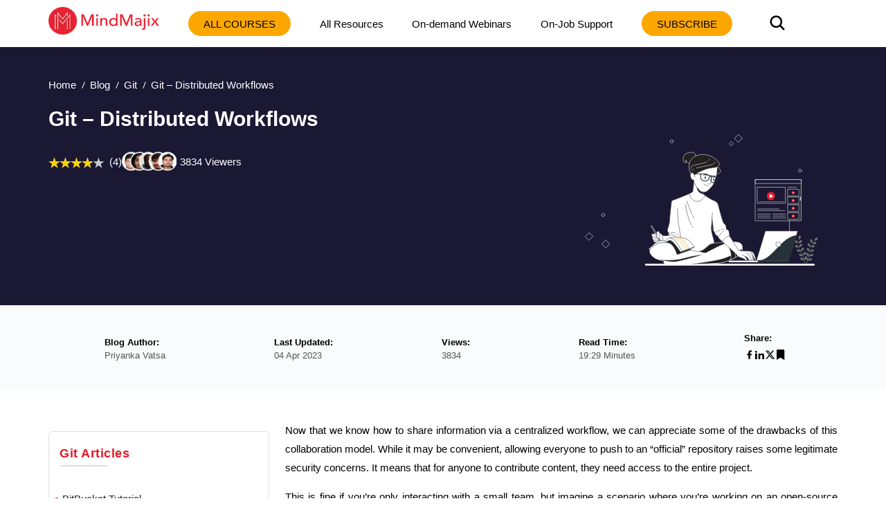

--- FILE ---
content_type: text/html; charset=utf-8
request_url: https://mindmajix.com/git-distributed-workflows
body_size: 24791
content:
<!DOCTYPE html><html lang="en"><head><meta charSet="utf-8"/><meta name="viewport" content="width=device-width, initial-scale=1"/><link rel="preload" href="/_next/static/media/3e53e95899ebc158-s.p.woff2" as="font" crossorigin="" type="font/woff2"/><link rel="preload" href="/_next/static/media/43f8e5faa3b82ece-s.p.woff" as="font" crossorigin="" type="font/woff"/><link rel="preload" href="/_next/static/media/4a61b1046ac1485b-s.p.woff2" as="font" crossorigin="" type="font/woff2"/><link rel="preload" href="/_next/static/media/cba57a83d38582c8-s.p.woff" as="font" crossorigin="" type="font/woff"/><link rel="preload" href="/_next/static/media/d4f2a5e3a443d5a2-s.p.woff2" as="font" crossorigin="" type="font/woff2"/><link rel="preload" as="image" imageSrcSet="/_next/image?url=%2Flogo-n.png&amp;w=256&amp;q=80 1x, /_next/image?url=%2Flogo-n.png&amp;w=384&amp;q=80 2x" fetchPriority="high"/><link rel="preload" as="image" href="/img/banner.svg" fetchPriority="high"/><link rel="preload" as="image" href="https://cdn.mindmajix.com/courses/fisheye-crucible-training-120620.png"/><link rel="preload" as="image" href="https://cdn.mindmajix.com/courses/github-training-120620.png"/><link rel="preload" as="image" href="https://cdn.mindmajix.com/courses/bitbucket-training-110620.png"/><link rel="preload" as="image" href="https://cdn.mindmajix.com/blog/images/change-management-training-01022021.png"/><link rel="stylesheet" href="/_next/static/css/e4d69420e858b2e7.css" data-precedence="next"/><link rel="stylesheet" href="/_next/static/css/09986899cdd06596.css" data-precedence="next"/><link rel="stylesheet" href="/_next/static/css/81e285fadd7067d4.css" data-precedence="next"/><link rel="stylesheet" href="/_next/static/css/a83f77b6bef67bc2.css" data-precedence="next"/><link rel="stylesheet" href="/_next/static/css/0ae1095eecebefe5.css" data-precedence="next"/><link rel="stylesheet" href="/_next/static/css/e1b35b0c2216a6df.css" data-precedence="next"/><link rel="stylesheet" href="/_next/static/css/2ba297624a30b35b.css" data-precedence="next"/><link rel="stylesheet" href="/_next/static/css/701a977fa39574d1.css" data-precedence="next"/><link rel="stylesheet" href="/_next/static/css/bc7794ac92448eb5.css" data-precedence="next"/><link rel="stylesheet" href="/_next/static/css/0ccc39fbdb2741fb.css" data-precedence="next"/><link rel="stylesheet" href="/_next/static/css/b0dd1fcf911ff119.css" as="style" data-precedence="dynamic"/><link rel="stylesheet" href="/_next/static/css/fe33009eeb4867de.css" as="style" data-precedence="dynamic"/><link rel="preload" as="script" fetchPriority="low" href="/_next/static/chunks/webpack-3a48538328e7a38a.js"/><script src="/_next/static/chunks/fd9d1056-8265ea2f0ba11370.js" async=""></script><script src="/_next/static/chunks/7023-d2b5eebbf0b84a35.js" async=""></script><script src="/_next/static/chunks/main-app-bff5bd5889dd2fd8.js" async=""></script><script src="/_next/static/chunks/app/layout-83efdc8ce3b00294.js" async=""></script><script src="/_next/static/chunks/59650de3-6b54d7e9539b2d34.js" async=""></script><script src="/_next/static/chunks/9c4e2130-b4593cc1d5e18431.js" async=""></script><script src="/_next/static/chunks/94730671-1321fa93dfb61595.js" async=""></script><script src="/_next/static/chunks/795d4814-dee42cfb7384738f.js" async=""></script><script src="/_next/static/chunks/5e22fd23-24408d7eac910c32.js" async=""></script><script src="/_next/static/chunks/ee560e2c-3c4b4ef9cbd71db3.js" async=""></script><script src="/_next/static/chunks/eec3d76d-4afaf5b74c1ffe62.js" async=""></script><script src="/_next/static/chunks/66ec4792-27e0352dcaa01c8e.js" async=""></script><script src="/_next/static/chunks/5192-0a4bc75007004254.js" async=""></script><script src="/_next/static/chunks/8026-f225f74c75c672ab.js" async=""></script><script src="/_next/static/chunks/84-2ca1c0800dc1ea1f.js" async=""></script><script src="/_next/static/chunks/1899-5993cabfa3ef2cd7.js" async=""></script><script src="/_next/static/chunks/app/not-found-4d36101ef30dae9c.js" async=""></script><script src="/_next/static/chunks/8e1d74a4-af7b23e9f6a82713.js" async=""></script><script src="/_next/static/chunks/53c13509-3b96c87eb85e34c4.js" async=""></script><script src="/_next/static/chunks/0e762574-72ad1d4ae0feb471.js" async=""></script><script src="/_next/static/chunks/e34aaff9-3eee9f33e627cde2.js" async=""></script><script src="/_next/static/chunks/23-f3b06021d57fbc7d.js" async=""></script><script src="/_next/static/chunks/8358-d6b1f2d12efbed97.js" async=""></script><script src="/_next/static/chunks/5357-ab87dd8be36682db.js" async=""></script><script src="/_next/static/chunks/app/page-c7f7ae4c50c5f144.js" async=""></script><script src="/_next/static/chunks/479ba886-826d9e3c0c367137.js" async=""></script><script src="/_next/static/chunks/13b76428-5a68792917164904.js" async=""></script><script src="/_next/static/chunks/619edb50-57beea63ca7be1bf.js" async=""></script><script src="/_next/static/chunks/b563f954-5bbef26229f756ba.js" async=""></script><script src="/_next/static/chunks/385cb88d-c574709c44e5dc57.js" async=""></script><script src="/_next/static/chunks/3d47b92a-3409daeb793c8764.js" async=""></script><script src="/_next/static/chunks/4016-795c91b11187f5d8.js" async=""></script><script src="/_next/static/chunks/6927-e707b6fe8a2ad50f.js" async=""></script><script src="/_next/static/chunks/5764-9260979b60a5f092.js" async=""></script><script src="/_next/static/chunks/1319-083db73af8030b12.js" async=""></script><script src="/_next/static/chunks/36-cdf80f163c16f0bd.js" async=""></script><script src="/_next/static/chunks/2290-b014b9242ce9eef9.js" async=""></script><script src="/_next/static/chunks/app/%5B...all%5D/page-4eb17461d1ac7538.js" async=""></script><link rel="dns-prefetch" href="https://www.googletagmanager.com"/><link rel="dns-prefetch" href="https://www.google-analytics.com"/><link rel="dns-prefetch" href="https://www.google.co.in"/><link rel="dns-prefetch" href="https://www.google.com"/><link rel="dns-prefetch" href="https://www.cdn.mindmajix.com"/><link rel="dns-prefetch" href="https://www.mindmajix.com"/><link rel="dns-prefetch" href="https://cdn.mindmajix.com"/><title>Learn Distributed Workflows in Git</title><meta name="description" content="In this module, you’ll experience the process involved in creating a free public repository of distributed workflow. Read More!"/><meta name="application-name" content="mindmajix"/><meta name="generator" content="mindmajix"/><link rel="canonical" href="https://mindmajix.com/git-distributed-workflows"/><meta property="og:title" content="Learn Distributed Workflows in Git"/><meta property="og:description" content="In this module, you’ll experience the process involved in creating a free public repository of distributed workflow. Read More!"/><meta property="og:url" content="https://mindmajix.com/git-distributed-workflows"/><meta property="og:site_name" content="mindmajix"/><meta property="og:locale" content="en_US"/><meta property="og:image" content="https://cdn.mindmajix.com/blog/images/git-distributed-workflows-040820.png"/><meta property="og:image:width" content="1200"/><meta property="og:image:height" content="628"/><meta property="og:type" content="website"/><meta name="twitter:card" content="summary_large_image"/><meta name="twitter:creator" content="@mindmajix"/><meta name="twitter:title" content="Learn Distributed Workflows in Git"/><meta name="twitter:description" content="In this module, you’ll experience the process involved in creating a free public repository of distributed workflow. Read More!"/><meta name="twitter:image" content="https://cdn.mindmajix.com/blog/images/git-distributed-workflows-040820.png"/><link rel="icon" href="https://cdn.mindmajix.com/mern/images/fav.svg"/><meta name="next-size-adjust"/><script src="/_next/static/chunks/polyfills-78c92fac7aa8fdd8.js" noModule=""></script></head><body><style>#nprogress{pointer-events:none}#nprogress .bar{background:#29d;position:fixed;z-index:1600;top: 0;left:0;width:100%;height:3px}#nprogress .peg{display:block;position:absolute;right:0;width:100px;height:100%;box-shadow:0 0 10px #29d,0 0 5px #29d;opacity:1;-webkit-transform:rotate(3deg) translate(0px,-4px);-ms-transform:rotate(3deg) translate(0px,-4px);transform:rotate(3deg) translate(0px,-4px)}#nprogress .spinner{display:block;position:fixed;z-index:1600;top: 15px;right:15px}#nprogress .spinner-icon{width:18px;height:18px;box-sizing:border-box;border:2px solid transparent;border-top-color:#29d;border-left-color:#29d;border-radius:50%;-webkit-animation:nprogress-spinner 400ms linear infinite;animation:nprogress-spinner 400ms linear infinite}.nprogress-custom-parent{overflow:hidden;position:relative}.nprogress-custom-parent #nprogress .bar,.nprogress-custom-parent #nprogress .spinner{position:absolute}@-webkit-keyframes nprogress-spinner{0%{-webkit-transform:rotate(0deg)}100%{-webkit-transform:rotate(360deg)}}@keyframes nprogress-spinner{0%{transform:rotate(0deg)}100%{transform:rotate(360deg)}}</style><div class="style_headerWrap__5RQPy"><div class=""><div class="wraper"><nav class="style_topMiddleNav__ElFgL"><div class="style_left__y3_dV"><span class="style_courseSec__nRHUF"><svg stroke="currentColor" fill="currentColor" stroke-width="0" viewBox="0 0 24 24" height="1em" width="1em" xmlns="http://www.w3.org/2000/svg"><path d="M21 17.9995V19.9995H3V17.9995H21ZM17.4038 3.90332L22 8.49951L17.4038 13.0957L15.9896 11.6815L19.1716 8.49951L15.9896 5.31753L17.4038 3.90332ZM12 10.9995V12.9995H3V10.9995H12ZM12 3.99951V5.99951H3V3.99951H12Z"></path></svg></span><a href="/"><img alt="logo-MindMajix" fetchPriority="high" width="160" height="40" decoding="async" data-nimg="1" style="color:transparent" srcSet="/_next/image?url=%2Flogo-n.png&amp;w=256&amp;q=80 1x, /_next/image?url=%2Flogo-n.png&amp;w=384&amp;q=80 2x" src="/_next/image?url=%2Flogo-n.png&amp;w=384&amp;q=80"/></a><span class="style_msearch__2x8TC"><svg stroke="currentColor" fill="currentColor" stroke-width="0" viewBox="0 0 512 512" height="1em" width="1em" xmlns="http://www.w3.org/2000/svg"><path d="M456.69 421.39 362.6 327.3a173.81 173.81 0 0 0 34.84-104.58C397.44 126.38 319.06 48 222.72 48S48 126.38 48 222.72s78.38 174.72 174.72 174.72A173.81 173.81 0 0 0 327.3 362.6l94.09 94.09a25 25 0 0 0 35.3-35.3zM97.92 222.72a124.8 124.8 0 1 1 124.8 124.8 124.95 124.95 0 0 1-124.8-124.8z"></path></svg></span></div><div class="style_right__ymqow "><ul><li class="style_topNavBar__sbFvf"><a target="_blank" rel="noopener noreferrer" href="/corporate-training">Corporate Training</a></li><li class="style_topNavBar__sbFvf"><a target="_blank" rel="noopener noreferrer" href="/on-job-support">On-Job Support</a></li><li class="style_topNavBar__sbFvf"><a target="_blank" rel="noopener noreferrer" href="/blog">Blog</a></li><li class="style_searchSection__S0gXJ"><div class="style_searchWrap__tfA8d"><svg stroke="currentColor" fill="currentColor" stroke-width="0" viewBox="0 0 512 512" height="1em" width="1em" xmlns="http://www.w3.org/2000/svg"><path d="M456.69 421.39 362.6 327.3a173.81 173.81 0 0 0 34.84-104.58C397.44 126.38 319.06 48 222.72 48S48 126.38 48 222.72s78.38 174.72 174.72 174.72A173.81 173.81 0 0 0 327.3 362.6l94.09 94.09a25 25 0 0 0 35.3-35.3zM97.92 222.72a124.8 124.8 0 1 1 124.8 124.8 124.95 124.95 0 0 1-124.8-124.8z"></path></svg></div></li><li><div class="style_courseBtn__4WujQ"><span class="style_courseIcon__OnAcI"><svg stroke="currentColor" fill="currentColor" stroke-width="0" viewBox="0 0 24 24" height="1em" width="1em" xmlns="http://www.w3.org/2000/svg"><path d="M21 17.9995V19.9995H3V17.9995H21ZM17.4038 3.90332L22 8.49951L17.4038 13.0957L15.9896 11.6815L19.1716 8.49951L15.9896 5.31753L17.4038 3.90332ZM12 10.9995V12.9995H3V10.9995H12ZM12 3.99951V5.99951H3V3.99951H12Z"></path></svg></span>Course</div></li><li><div class="style_loginSec__pTp_V"><a href="/login"><svg stroke="currentColor" fill="none" stroke-width="2" viewBox="0 0 24 24" stroke-linecap="round" stroke-linejoin="round" class="style_loginIcon__XKygx" height="1em" width="1em" xmlns="http://www.w3.org/2000/svg"><path d="M18 20a6 6 0 0 0-12 0"></path><circle cx="12" cy="10" r="4"></circle><circle cx="12" cy="12" r="10"></circle></svg>Login</a></div></li></ul><span class="style_closeIcon__VE1Sc "><svg stroke="currentColor" fill="currentColor" stroke-width="0" viewBox="0 0 512 512" class="style_closeSymbl__1ksCe" height="1em" width="1em" xmlns="http://www.w3.org/2000/svg"><path d="M405 136.798L375.202 107 256 226.202 136.798 107 107 136.798 226.202 256 107 375.202 136.798 405 256 285.798 375.202 405 405 375.202 285.798 256z"></path></svg></span></div></nav></div></div></div><div class="webBlogSpace"></div><!--$--><div id="body-container" class="sectionOne"><script type="application/ld+json">{
        "@context":"https://schema.org",
        "@type":"BreadcrumbList",
        "itemListElement":[ {
            "@type":"ListItem",
            "position":1, 
            "name": "Home",
            "item":  "https://mindmajix.com/"
        },
        {
            "@type":"ListItem",
            "position":2,
            "name": "undefined",
            "item": "https://mindmajix.com/undefined"
            
        },
        {
            "@type":"ListItem",
            "position":3,
            "name": "Git – Distributed Workflows"
        }
        ]
    }</script><div class="styles_heroWrap__q_WZh undefined "><div class="styles_heroSection__2fwZ9"><div class="wraper"><div><ul class="styles_breadcrum__3n1G3"><li><a href="/">Home</a></li><li><a href="/blog">Blog</a></li><li><a href="/git">Git</a></li><li><span>Git – Distributed Workflows</span></li></ul></div><div class="styles_mainHeroWRaper__eaQVw"><div class="styles_heroContent__FTs4l"><div class="styles_mainContentWraper__p2nWV"><div class="styles_bannerSec__M2wls"><div class="styles_left__jYJPY"><h1 class="">Git – Distributed Workflows</h1><div class="styles_rating__CKGMl"><div class="styles_ratingBox__fqTKv"><div class="styles_stars_outer__rB9GF"><div class="styles_stars_inner__xJ5NY" style="width:80%"></div></div><div class="styles_valueTxt__FnGoS">(4)</div></div><span class="styles_courseCount__1Vgwx">3834<!-- --> Viewers</span></div><div class="styles_bannerCaption__cG0gW"><div class="styles_caption__xbaEj"><script type="application/ld+json">[{"@context": "https://schema.org/", "@type": "ImageObject", "contentUrl": "https://cdn.mindmajix.com/blog/images/git-distributed-workflows-040820.png", "license": "https://mindmajix.com/terms-of-service-and-privacy-policy", "acquireLicensePage": "https://mindmajix.com/contact", "creditText": "Mindmajix.com", "creator": {"@type": "Organization", "name": "Mindmajix"}, "copyrightNotice": "Mindmajix"}, {"@context": "https://schema.org/", "@type": "ImageObject", "contentUrl": "https://cdn.mindmajix.com/blog/images/Screenshot_54(2).png", "license": "https://mindmajix.com/terms-of-service-and-privacy-policy", "acquireLicensePage": "https://mindmajix.com/contact", "creditText": "Mindmajix.com", "creator": {"@type": "Organization", "name": "Mindmajix"}, "copyrightNotice": "Mindmajix"}, {"@context": "https://schema.org/", "@type": "ImageObject", "contentUrl": "https://cdn.mindmajix.com/blog/images/youtube-banner-ultimate-version.png", "license": "https://mindmajix.com/terms-of-service-and-privacy-policy", "acquireLicensePage": "https://mindmajix.com/contact", "creditText": "Mindmajix.com", "creator": {"@type": "Organization", "name": "Mindmajix"}, "copyrightNotice": "Mindmajix"}, {"@context": "https://schema.org/", "@type": "ImageObject", "contentUrl": "https://cdn.mindmajix.com/blog/images/Screenshot_55(2).png", "license": "https://mindmajix.com/terms-of-service-and-privacy-policy", "acquireLicensePage": "https://mindmajix.com/contact", "creditText": "Mindmajix.com", "creator": {"@type": "Organization", "name": "Mindmajix"}, "copyrightNotice": "Mindmajix"}, {"@context": "https://schema.org/", "@type": "ImageObject", "contentUrl": "https://cdn.mindmajix.com/blog/images/Screenshot_56(2).png", "license": "https://mindmajix.com/terms-of-service-and-privacy-policy", "acquireLicensePage": "https://mindmajix.com/contact", "creditText": "Mindmajix.com", "creator": {"@type": "Organization", "name": "Mindmajix"}, "copyrightNotice": "Mindmajix"}, {"@context": "https://schema.org/", "@type": "ImageObject", "contentUrl": "https://cdn.mindmajix.com/blog/images/Screenshot_57(2).png", "license": "https://mindmajix.com/terms-of-service-and-privacy-policy", "acquireLicensePage": "https://mindmajix.com/contact", "creditText": "Mindmajix.com", "creator": {"@type": "Organization", "name": "Mindmajix"}, "copyrightNotice": "Mindmajix"}, {"@context": "https://schema.org/", "@type": "ImageObject", "contentUrl": "https://cdn.mindmajix.com/blog/images/Screenshot_58(2).png", "license": "https://mindmajix.com/terms-of-service-and-privacy-policy", "acquireLicensePage": "https://mindmajix.com/contact", "creditText": "Mindmajix.com", "creator": {"@type": "Organization", "name": "Mindmajix"}, "copyrightNotice": "Mindmajix"}, {"@context": "https://schema.org/", "@type": "ImageObject", "contentUrl": "https://cdn.mindmajix.com/blog/images/Captureg9.JPG", "license": "https://mindmajix.com/terms-of-service-and-privacy-policy", "acquireLicensePage": "https://mindmajix.com/contact", "creditText": "Mindmajix.com", "creator": {"@type": "Organization", "name": "Mindmajix"}, "copyrightNotice": "Mindmajix"}, {"@context": "https://schema.org/", "@type": "ImageObject", "contentUrl": "https://cdn.mindmajix.com/blog/images/Screenshot_59(1).png", "license": "https://mindmajix.com/terms-of-service-and-privacy-policy", "acquireLicensePage": "https://mindmajix.com/contact", "creditText": "Mindmajix.com", "creator": {"@type": "Organization", "name": "Mindmajix"}, "copyrightNotice": "Mindmajix"}, {"@context": "https://schema.org/", "@type": "ImageObject", "contentUrl": "https://cdn.mindmajix.com/blog/images/Screenshot_60(1).png", "license": "https://mindmajix.com/terms-of-service-and-privacy-policy", "acquireLicensePage": "https://mindmajix.com/contact", "creditText": "Mindmajix.com", "creator": {"@type": "Organization", "name": "Mindmajix"}, "copyrightNotice": "Mindmajix"}, {"@context": "https://schema.org/", "@type": "ImageObject", "contentUrl": "https://cdn.mindmajix.com/blog/images/Screenshot_61(2).png", "license": "https://mindmajix.com/terms-of-service-and-privacy-policy", "acquireLicensePage": "https://mindmajix.com/contact", "creditText": "Mindmajix.com", "creator": {"@type": "Organization", "name": "Mindmajix"}, "copyrightNotice": "Mindmajix"}, {"@context": "https://schema.org/", "@type": "ImageObject", "contentUrl": "https://cdn.mindmajix.com/blog/images/Screenshot_62(1).png", "license": "https://mindmajix.com/terms-of-service-and-privacy-policy", "acquireLicensePage": "https://mindmajix.com/contact", "creditText": "Mindmajix.com", "creator": {"@type": "Organization", "name": "Mindmajix"}, "copyrightNotice": "Mindmajix"}]</script></div></div></div></div></div></div><div class="styles_heroImage__d52iX"><div><figure><img alt="Git – Distributed Workflows" fetchPriority="high" width="380" height="280" decoding="async" data-nimg="1" class="styles_imgRightSec__oLKFf styles_blogHeroImg__Vlftu" style="color:transparent" src="/img/banner.svg"/></figure></div></div></div></div></div></div><div class="styles_mainSec__suAXh"><div class="styles_mainWraper__6z3H8"><div class="wraper"><div class="styles_mainWrap__Ea9mR"><ul><li><div class="styles_mainTitle__R1VVG">Blog Author:</div><div class="styles_mainContent__mjKnA">Priyanka Vatsa</div></li><li><div class="styles_mainTitle__R1VVG">Last Updated:</div><div class="styles_mainContent__mjKnA">04 Apr 2023</div></li><li><div class="styles_mainTitle__R1VVG">Views:</div><div class="styles_mainContent__mjKnA">3834</div></li><li><div class="styles_mainTitle__R1VVG">Read Time:</div><div class="styles_mainContent__mjKnA">19:29 Minutes</div></li><li><div class="styles_mainTitle__R1VVG">Share:</div><div class="styles_mainContentShare__LgINV"><a title="Facebook"><button class="react-share__ShareButton" style="background-color:transparent;border:none;padding:0;font:inherit;color:inherit;cursor:pointer"><svg stroke="currentColor" fill="currentColor" stroke-width="0" viewBox="0 0 24 24" height="1em" width="1em" xmlns="http://www.w3.org/2000/svg"><path d="M14 13.5H16.5L17.5 9.5H14V7.5C14 6.47062 14 5.5 16 5.5H17.5V2.1401C17.1743 2.09685 15.943 2 14.6429 2C11.9284 2 10 3.65686 10 6.69971V9.5H7V13.5H10V22H14V13.5Z"></path></svg></button></a><a title="LinkedIn"><button class="react-share__ShareButton" style="background-color:transparent;border:none;padding:0;font:inherit;color:inherit;cursor:pointer"><svg stroke="currentColor" fill="currentColor" stroke-width="0" version="1.1" viewBox="0 0 16 16" height="1em" width="1em" xmlns="http://www.w3.org/2000/svg"><path d="M6 6h2.767v1.418h0.040c0.385-0.691 1.327-1.418 2.732-1.418 2.921 0 3.461 1.818 3.461 4.183v4.817h-2.885v-4.27c0-1.018-0.021-2.329-1.5-2.329-1.502 0-1.732 1.109-1.732 2.255v4.344h-2.883v-9z"></path><path d="M1 6h3v9h-3v-9z"></path><path d="M4 3.5c0 0.828-0.672 1.5-1.5 1.5s-1.5-0.672-1.5-1.5c0-0.828 0.672-1.5 1.5-1.5s1.5 0.672 1.5 1.5z"></path></svg></button></a><a title="Twitter"><button class="react-share__ShareButton" style="background-color:transparent;border:none;padding:0;font:inherit;color:inherit;cursor:pointer"><svg stroke="currentColor" fill="currentColor" stroke-width="0" viewBox="0 0 512 512" height="1em" width="1em" xmlns="http://www.w3.org/2000/svg"><path d="M389.2 48h70.6L305.6 224.2 487 464H345L233.7 318.6 106.5 464H35.8L200.7 275.5 26.8 48H172.4L272.9 180.9 389.2 48zM364.4 421.8h39.1L151.1 88h-42L364.4 421.8z"></path></svg></button></a><span><a title="Bookmark"><svg stroke="currentColor" fill="currentColor" stroke-width="0" viewBox="0 0 384 512" height="1em" width="1em" xmlns="http://www.w3.org/2000/svg"><path d="M0 512V48C0 21.49 21.49 0 48 0h288c26.51 0 48 21.49 48 48v464L192 400 0 512z"></path></svg></a></span></div></li></ul></div></div></div></div><div class="wraper"><!--$--><div><div class="wraper styles_blogWraper__r3Xb0"><div class="styles_rowSec__Y47fT "><div class="styles_lftSection__SOqc5"><div class="styles_asideList__RnzP4"><div class="styles_asideListHeadings__VdQMd">Git<!-- --> Articles</div><hr class="styles_baselineStyle__q9Voq"/><ul class="customeScroll styles_articleListAside__ZWgPj"><li><a target="_blank" rel="noopener noreferrer" href="/bitbucket-tutorial">BitBucket Tutorial</a></li><li><a target="_blank" rel="noopener noreferrer" href="/about-git-rebase">Git Rebase Tutorial</a></li><li><a target="_blank" rel="noopener noreferrer" href="/branches-part-ii-git">Branches, Part II – Git</a></li><li><a target="_blank" rel="noopener noreferrer" href="/centralized-workflow-git">Centralized Workflow In Git</a></li><li><a target="_blank" rel="noopener noreferrer" href="/git-interview-questions-answers">Git Interview Questions And Answers</a></li><li><a target="_blank" rel="noopener noreferrer" href="/git-plumbing-commands">Git – Plumbing Commands</a></li><li><a target="_blank" rel="noopener noreferrer" href="/git-rewriting-history">Git – Rewriting History</a></li><li><a target="_blank" rel="noopener noreferrer" href="/git-tips-tricks">Git – Tips &amp; Tricks</a></li><li><a target="_blank" rel="noopener noreferrer" href="/git-tutorial">Git Tutorial</a></li><li><a target="_blank" rel="noopener noreferrer" href="/git-undoing-changes">Git – Undoing Changes</a></li><li><a target="_blank" rel="noopener noreferrer" href="/git-working-remotes">Git – Working With Remotes</a></li><li><a target="_blank" rel="noopener noreferrer" href="/github-interview-questions">GitHub Interview Questions</a></li><li><a target="_blank" rel="noopener noreferrer" href="/gitlab-tutorial">GitLab Tutorial</a></li><li><a target="_blank" rel="noopener noreferrer" href="/installation-of-git">Installation of Git</a></li><li><a target="_blank" rel="noopener noreferrer" href="/patch-workflows-git">Patch Workflows – Git</a></li><li><a target="_blank" rel="noopener noreferrer" href="/the-basics-of-git">Git Basic Concepts</a></li><li><a target="_blank" rel="noopener noreferrer" href="/github-ci-cd-tutorial">GitHub CI/CD Tutorial</a></li><li><a target="_blank" rel="noopener noreferrer" href="/git-vs-svn">Git vs SVN</a></li></ul></div><div class="styles_asideList__RnzP4"><div class="styles_asideListHeadings__VdQMd">Git<!-- --> Quiz</div><hr class="styles_baselineStyle__q9Voq"/><ul class="customeScroll styles_articleListAside__ZWgPj"><li style="margin:10px 0"><a target="_blank" rel="noopener noreferrer" href="/quiz/git-quiz">Test and Explore your knowledge</a></li></ul></div><div class="styles_asideListLftSicky__e3oxp"><div class="styles_blogTableStickyDo__BRmpC"></div></div></div><div class="styles_articleMain__rrdTZ"><div><div class="styles_mainArticle__xeh2T"><div class="styles_blogimg__CKTrc"><p style="text-align:justify">Now that we know how to share information via a centralized workflow, we can appreciate some of the drawbacks of this collaboration model. While it may be convenient, allowing everyone to push to an “official” repository raises some legitimate security concerns. It means that for anyone to contribute content, they need access to the entire project.</p>
<p style="text-align:justify">This is fine if you’re only interacting with a small team, but imagine a scenario where you’re working on an open-source software project and a stranger found a bug, fixed it, and wants to incorporate the update into the main project. You probably don’t want to give them push-access to your central repository, since they could start pushing all sorts of random snapshots, and you would effectively lose control of the project.</p>
<p style="text-align:justify">But, what you can do is tell the contributor to push the changes to their own public repository. Then, you can pull their bug fix into your private repository to ensure it doesn’t contain any undeclared code. If you approve their contributions, all you have to do is merge them into a local branch and push it to the main repository, just like we did in the previous module. You’ve become an integrator, in addition to an ordinary developer:</p>
<div><img alt="Blog post image" loading="lazy" width="0" height="0" decoding="async" data-nimg="1" style="color:transparent" srcSet="/_next/image?url=https%3A%2F%2Fcdn.mindmajix.com%2Fblog%2Fimages%2FScreenshot_54(2).png&amp;w=16&amp;q=75 1x" src="/_next/image?url=https%3A%2F%2Fcdn.mindmajix.com%2Fblog%2Fimages%2FScreenshot_54(2).png&amp;w=16&amp;q=75"/></div>
<p style="text-align:justify">In this module, we’ll experience all of this first-hand by creating a free public repository on Bitbucket.org and incorporating a contribution from an anonymous developer named John. Bitbucket is a DVCS hosting provider that makes it very easy to set up a Git repository and start collaborating with a team of developers.</p>
<div style="background:#eeeeee;border:1px solid #cccccc;padding:5px 10px;text-align:center"><span style="font-family:georgia,serif">Inclined to build a profession as GIT Developer? Then here is the blog post on <a href="../git-training" target="_blank" rel="noopener noreferrer"><span style="color:#ff0000">GIT TRAINING</span></a> ONLINE.</span></div>
<p style="text-align:justify"><strong>DOWNLOAD THE REPOSITORIES FOR THIS MODULE</strong></p>
<p style="text-align:justify">If you’ve been following along from the previous module, you already have everything you need. Otherwise, download the zipped Git repositories from the above link, uncompress them, and you’re good to go.</p>
<p style="line-height:1.5"><a title="Subscribe MindMajix YouTube Channel" href="https://bit.ly/3if9dmk" target="_blank" rel="noopener noreferrer"><img alt=" MindMajix YouTube Channel" loading="lazy" width="830" height="160" decoding="async" data-nimg="1" style="color:transparent" srcSet="/_next/image?url=https%3A%2F%2Fcdn.mindmajix.com%2Fblog%2Fimages%2Fyoutube-banner-ultimate-version.png&amp;w=1080&amp;q=75 1x, /_next/image?url=https%3A%2F%2Fcdn.mindmajix.com%2Fblog%2Fimages%2Fyoutube-banner-ultimate-version.png&amp;w=1920&amp;q=75 2x" src="/_next/image?url=https%3A%2F%2Fcdn.mindmajix.com%2Fblog%2Fimages%2Fyoutube-banner-ultimate-version.png&amp;w=1920&amp;q=75"/></a></p>
<h2 style="text-align:justify"><span style="font-size:24px">Create a Bitbucket Account</span></h2>
<p style="text-align:justify">The first part of this module will walk you through setting up a Bitbucket account. Navigate your web browser to <span style="color:#000080">BITBUCKET.ORG</span> and sign up for a free account.</p>
<div><img alt="Blog post image" loading="lazy" width="0" height="0" decoding="async" data-nimg="1" style="color:transparent" srcSet="/_next/image?url=https%3A%2F%2Fcdn.mindmajix.com%2Fblog%2Fimages%2FScreenshot_55(2).png&amp;w=16&amp;q=75 1x" src="/_next/image?url=https%3A%2F%2Fcdn.mindmajix.com%2Fblog%2Fimages%2FScreenshot_55(2).png&amp;w=16&amp;q=75"/></div>
<p style="text-align:justify">You can choose any username for your account, but the email address should match the one you assigned to your <a href="../installation-of-git" target="_blank" rel="noopener noreferrer">Git installation</a> with git config in <a href="../the-basics-of-git" target="_blank" rel="noopener noreferrer">THE BASICS</a>. If you need to change your email, you can run another git config –global user.email you@example.com command.</p>
<h2 style="text-align:justify"><span style="font-size:24px">Create a Public Repository (You)</span></h2>
<p style="text-align:justify">To create our first networked Git repository, log into your Bitbucket account, and navigate to Repositories &gt; Create repository. Use my-git-repo as the Repository Name, and anything you like for the Description field. Since this is just an example project, go ahead and uncheck the This is a private repository field. Select HTML/CSS for the Language field, then go ahead and click Create repository.</p>
<div><img alt="Blog post image" loading="lazy" width="0" height="0" decoding="async" data-nimg="1" style="color:transparent" srcSet="/_next/image?url=https%3A%2F%2Fcdn.mindmajix.com%2Fblog%2Fimages%2FScreenshot_56(2).png&amp;w=16&amp;q=75 1x" src="/_next/image?url=https%3A%2F%2Fcdn.mindmajix.com%2Fblog%2Fimages%2FScreenshot_56(2).png&amp;w=16&amp;q=75"/></div>
<p style="text-align:justify">Essentially, we just ran git init –bare on a Bitbucket server. We can now push to and fetch from this repository as we did with central-repo.git in the previous module.</p>
<p style="text-align:justify">After initialization, Bitbucket offers some helpful instructions, but don’t follow them just yet—we’ll walk through importing an existing repository in the next section.</p>
<div><img alt="Blog post image" loading="lazy" width="0" height="0" decoding="async" data-nimg="1" style="color:transparent" srcSet="/_next/image?url=https%3A%2F%2Fcdn.mindmajix.com%2Fblog%2Fimages%2FScreenshot_57(2).png&amp;w=16&amp;q=75 1x" src="/_next/image?url=https%3A%2F%2Fcdn.mindmajix.com%2Fblog%2Fimages%2FScreenshot_57(2).png&amp;w=16&amp;q=75"/></div>
<h2 style="text-align:justify"><span style="font-size:24px">Push to the Public Repository (You)</span></h2>
<p style="text-align:justify">Before populating this new repository with our existing my-git-repo project, we first need to point our origin remote to the Bitbucket repository. Be sure to change the portion to your actual Bitbucket username.</p>
<pre style="text-align:justify">cd /path/to/my-git-repo git remote rm origin 
git remote add origin https://@bitbucket.org//my-git-repo.git</pre>
<p style="text-align:justify">The utility of remotes should be more apparent than in previous modules, as typing the full path to this repository every time we needed to interact with it would be rather tedious.</p>
<p style="text-align:justify">To populate the remote repository with our existing code, we can use the same push mechanism as with a centralized workflow. When prompted for a password, use the one that you signed up with.</p>
<p style="text-align:justify">git push origin master</p>
<h2 style="text-align:justify"><span style="font-size:24px">Browse the Public Repository (You)</span></h2>
<p style="text-align:justify">We should now be able to see our project on the Bitbucket site. The Source tab displays all of the files in the project, and the Commits tab contains the entire commit <a href="../git-rewriting-history" target="_blank" rel="noopener noreferrer">history</a>. Note that the branch structure of the repository is also visualized to the left of each commit.</p>
<div><img alt="Blog post image" loading="lazy" width="0" height="0" decoding="async" data-nimg="1" style="color:transparent" srcSet="/_next/image?url=https%3A%2F%2Fcdn.mindmajix.com%2Fblog%2Fimages%2FScreenshot_58(2).png&amp;w=16&amp;q=75 1x" src="/_next/image?url=https%3A%2F%2Fcdn.mindmajix.com%2Fblog%2Fimages%2FScreenshot_58(2).png&amp;w=16&amp;q=75"/></div>
<p style="text-align:justify">This repository now serves as the “official” copy of our example website. We’ll tell everyone else to download from this repository, and we’ll push all the changes from our local my-git-repo to it. However, it’s important to note that this “official” status is merely a convention. As the master branch is just another branch, our Bitbucket repository is just another repository according to Git.</p>
<p style="text-align:justify">Having both a public and a private repository for each developer makes it easy to incorporate contributions from third-parties, even if you’ve never met them before.</p>
<h2 style="text-align:justify"><span style="font-size:24px">Clone the Repository (John)</span></h2>
<p style="text-align:justify">Next, we’re going to pretend to be John, a third-party contributor to our website. John noticed that we didn’t have a pink page and, being the friendly developer that he is, wants to create one for us. We’d like to let him contribute, but we don’t want to give him push-access to our entire repository—this would allow him to re-write or even delete all of our hard work.</p>
<p style="text-align:justify">Fortunately, John knows how to exploit Bitbucket’s collaboration potential. He’ll start by cloning a copy of our public repository:</p>
<pre style="text-align:justify">cd /path/to/my-git-repo cd .. git clone 
https://bitbucket.org//my-git-repo.git johns-repo cd johns-repo</pre>
<p style="text-align:justify">You should now have another copy of our repository called johns-repo in the same folder as my-git-repo. This is John’s private repository—a completely isolated environment where he can safely develop the pink page. Let’s quickly configure his name and email:</p>
<pre style="text-align:justify">git config user.name &quot;John&quot; git config user.email john.example@rypress.com</pre>
<h2 style="text-align:justify"><span style="font-size:24px">Add the Pink Page (John)</span></h2>
<p style="text-align:justify">Of course, John should be developing his contributions in a dedicated feature branch.</p>
<pre style="text-align:justify">git checkout -b pink-page</pre>
<p style="text-align:justify">In addition to being a best practice, this makes it easy for the integrator to see what commits to include. When John’s done, he’ll tell us where to find his repository and what branch the new feature resides in. Then, we’ll be able merge his content with minimal effort.</p>
<p style="text-align:justify">Create the file pink.html and add the following code:</p>
<div><img alt="Blog post image" loading="lazy" width="0" height="0" decoding="async" data-nimg="1" style="color:transparent" srcSet="/_next/image?url=https%3A%2F%2Fcdn.mindmajix.com%2Fblog%2Fimages%2FCaptureg9.JPG&amp;w=16&amp;q=75 1x" src="/_next/image?url=https%3A%2F%2Fcdn.mindmajix.com%2Fblog%2Fimages%2FCaptureg9.JPG&amp;w=16&amp;q=75"/></div>
<p style="text-align:justify">Add the pink page to the “Navigation” section in index.html:</p>
<p style="text-align:justify"><br/>Then, stage and commit the snapshot as normal.</p>
<pre style="text-align:justify">git add pink.html index.html git status git commit -m &quot;Add pink page&quot;</pre>
<h2 style="text-align:justify"><span style="font-size:24px">Publish the Pink Page (John)</span></h2>
<p style="text-align:justify">Now, John needs to publish his contributions to a public repository. Remember that we don’t want him to push to our public repository, which is stored in his origin remote. In fact, he can’t push to origin for reasons we’ll discuss in a moment.</p>
<p style="text-align:center"><span style="font-family:georgia,serif"><a style="background-color:#e94350;color:#ffffff;padding:10px 20px" title="Git Interview Questions" href="https://mindmajix.com/git-interview-questions-answers" target="_blank" rel="noopener noreferrer">Frequently asked Git Interview Questions</a></span></p>
<p style="text-align:justify">Instead, he’ll create his own Bitbucket repository that we can pull contributions from. In the real world, John would have his own Bitbucket account, but for convenience, we’ll just store his public repository under our existing account. Once again, navigate to your Bitbucket home page and click Repositories &gt; Create repository to create John’s public repository. For the Name field, use johns-repo.</p>
<div><img alt="Blog post image" loading="lazy" width="0" height="0" decoding="async" data-nimg="1" style="color:transparent" srcSet="/_next/image?url=https%3A%2F%2Fcdn.mindmajix.com%2Fblog%2Fimages%2FScreenshot_59(1).png&amp;w=16&amp;q=75 1x" src="/_next/image?url=https%3A%2F%2Fcdn.mindmajix.com%2Fblog%2Fimages%2FScreenshot_59(1).png&amp;w=16&amp;q=75"/></div>
<p style="text-align:justify">Back in John’s private repository, we’ll need to add this as a remote:</p>
<pre style="text-align:justify">git remote add john-public https://@bitbucket.org//johns-repo.git</pre>
<p style="text-align:justify">This is where John will publish the pink page for us to access. Since he’s pushing with HTTPS, he’ll need to enter the password for his Bitbucket account (which is actually the password for your account).</p>
<pre style="text-align:justify">git push john-public pink-page</pre>
<p style="text-align:justify">All John needs to do now is tell us the name of the feature branch and send us a link to his repository, which will be:</p>
<pre style="text-align:justify">https://bitbucket.org//johns-repo.git</pre>
<p style="text-align:justify">Note that John used a different path for pushing to his public repository than the one he gave us for fetching from it. The most important distinction is the transport protocol: the former used https:// while the latter used https://. Accessing a repository over HTTPS (or SSH) lets you fetch or push, but as we saw, requires a password. This prevents unknown developers from overwriting commits.</p>
<p style="text-align:justify">On the other hand, fetching over HTTP requires no username or password, but pushing is not possible. This lets anyone fetch from a repository without compromising its security. In the integrator workflow, other developers access your repository via HTTP, while you publish changes via HTTPS. This is also the reason why John can’t push to his origin remote.</p>
<p style="text-align:justify">Of course, if you’re working on a private project, anonymous HTTP access would be disabled for that repository.</p>
<h2 style="text-align:justify"><span style="font-size:24px">View John’s Contributions (You)</span></h2>
<p style="text-align:justify">Ok, we’re done being John and we’re ready to integrate his code into the official project. Let’s start by switching back into our repository and adding John’s public repository as a remote.</p>
<pre style="text-align:justify">cd ../my-git-repo git remote add john https://bitbucket.org//johns-repo.git</pre>
<p style="text-align:justify">Note that we don’t care about anything in John’s private repository—the only thing that matters are his published changes. Let’s download his branches and take a look at what he’s been working on:</p>
<pre style="text-align:justify">git fetch john git branch -r git log master..john/pink-page --stat</pre>
<p style="text-align:justify">We can visualize this history information as the following.</p>
<div><img alt="Blog post image" loading="lazy" width="0" height="0" decoding="async" data-nimg="1" style="color:transparent" srcSet="/_next/image?url=https%3A%2F%2Fcdn.mindmajix.com%2Fblog%2Fimages%2FScreenshot_60(1).png&amp;w=16&amp;q=75 1x" src="/_next/image?url=https%3A%2F%2Fcdn.mindmajix.com%2Fblog%2Fimages%2FScreenshot_60(1).png&amp;w=16&amp;q=75"/></div>
<p style="text-align:justify">Let’s take a look at his actual changes:</p>
<pre style="text-align:justify">git checkout john/pink-page</pre>
<p style="text-align:justify">Open up the pink.html file to see if it’s ok. Remember that John isn’t a trusted collaborator, and we would normally have no idea what this file might contain. With that in mind, it’s incredibly important to verify its contents. Never blindly merge content from a third-party contributor.</p>
<h2 style="text-align:justify"><span style="font-size:24px">Integrate John’s Contributions (You)</span></h2>
<p style="text-align:justify">Assuming we approve John’s updates, we’re now ready to merge it into the project.</p>
<pre style="text-align:justify">git checkout master git merge john/pink-page</pre>
<p style="text-align:justify">Notice that is the exact same way we incorporated Mary’s changes in the <a href="../centralized-workflow-git" target="_blank" rel="noopener noreferrer">centralized workflow</a>, except now we’re pulling from and pushing to different locations:</p>
<div><img alt="Blog post image" loading="lazy" width="0" height="0" decoding="async" data-nimg="1" style="color:transparent" srcSet="/_next/image?url=https%3A%2F%2Fcdn.mindmajix.com%2Fblog%2Fimages%2FScreenshot_61(2).png&amp;w=16&amp;q=75 1x" src="/_next/image?url=https%3A%2F%2Fcdn.mindmajix.com%2Fblog%2Fimages%2FScreenshot_61(2).png&amp;w=16&amp;q=75"/></div>
<p style="text-align:justify">Furthermore, John’s workflow is just like ours: develop in a local, private repository, then push changes to the public one. The integrator workflow is merely a standardized way of organizing the collaboration effort—nothing has changed about how we develop locally, and we’re using the same Git commands as we have been for the last few modules.</p>
<h2 style="text-align:justify"><span style="font-size:24px">Publish John’s Contributions (You)</span></h2>
<p style="text-align:justify">We’ve integrated John’s contribution into our local my-git-repo repository, but no one else knows what we’ve done. It’s time to publish our master branch again.</p>
<pre style="text-align:justify">git push origin master</pre>
<p style="text-align:justify">Since we designated our public Bitbucket repository as the “official” source for our project, everyone (i.e., Mary and John) will now be able to synchronize with it.</p>
<h2 style="text-align:justify"><span style="font-size:24px">Update Mary’s Repository (Mary)</span></h2>
<p style="text-align:justify">Mary should now be pulling changes from our Bitbucket repository instead of the central one from the previous module. This should be fairly easy for her to configure.</p>
<pre style="text-align:justify">cd ../marys-repo git remote rm origin 
git remote add origin https://bitbucket.org//my-git-repo.git</pre>
<p style="text-align:justify">Again, remember to change to your Bitbucket account’s username. For the sake of brevity, we’ll do a blind merge to add John’s updates to Mary’s repository (normally, Mary should check what she’s integrating before doing so).</p>
<pre style="text-align:justify">git checkout master git fetch origin git rebase origin/master</pre>
<p style="text-align:justify">For Mary, it doesn’t really matter that the updates came from John. All she has to know is that the “official” master branch moved forward, prompting her to synchronize her private repository.</p>
<h2 style="text-align:justify"><span style="font-size:24px">Update John’s Repository (John)</span></h2>
<p style="text-align:justify">John still needs to incorporate the pink page into his master branch. He should not merge directly from his pink-page topic branch because we could have edited his contribution before publishing it or included other contributions along with it. Instead, he’ll pull from the “official” master:</p>
<pre style="text-align:justify">cd ../johns-repo git checkout master git fetch origin git rebase origin/master</pre>
<p style="text-align:justify">If John had updated master directly from his local pink-page, it could have wound up out-of-sync from the main project. For this reason, the integrator workflow requires that everyone pull from a single, official repository, while they all push to their own public repositories:</p>
<div><img alt="Blog post image" loading="lazy" width="0" height="0" decoding="async" data-nimg="1" style="color:transparent" srcSet="/_next/image?url=https%3A%2F%2Fcdn.mindmajix.com%2Fblog%2Fimages%2FScreenshot_62(1).png&amp;w=16&amp;q=75 1x" src="/_next/image?url=https%3A%2F%2Fcdn.mindmajix.com%2Fblog%2Fimages%2FScreenshot_62(1).png&amp;w=16&amp;q=75"/></div>
<p style="text-align:justify">In this way, additions from one contributor can be approved, integrated, and made available to everyone without interrupting anyone’s independent developments.</p>
<p style="text-align:justify"><span style="color:#000080">HTTPS://GIT-SCM.COM/BOOK/EN/V2/DISTRIBUTED-GIT-DISTRIBUTED-WORKFLOWS</span></p>
<div style="background-color:#dbdbdb;border:1px solid #cccccc;padding:7px 10px;text-align:justify"><span style="font-family:georgia,serif">Explore Git Sample Resumes! Download &amp; Edit, Get Noticed by Top Employers!<strong><a style="background-color:#e94350;color:#ffffff;padding:1px 20px;float:right" href="../git-sample-resumes">Download Now!</a></strong></span></div>
<p> </p></div></div></div><div class="styles_blogFormStyle__hUZlK"><!--$--><!--$!--><template data-dgst="BAILOUT_TO_CLIENT_SIDE_RENDERING"></template><!--/$--><!--/$--></div></div></div><div><!--$--><div id="Videosdata1" class="styles_mainSec__rj9Oa styles_white__56bgZ"><div class="wraper styles_wraperSec__3_ujz"></div></div><!--/$--><section class="style_jobSection__GOpx9 style_allCatePageSection__eyj6m style_blog___eKFs"><div class="wraper style_wrapSec__UsbDK"><div class="style_jobSupport__MitmX"><h2 class="head2 style_jobHead2__1uNjn"><img alt="logo" loading="lazy" width="32" height="32" decoding="async" data-nimg="1" style="color:transparent" src="/images/stimg/mindmajix-intelligence.svg"/>On-Job Support Service</h2><h4 class="style_jobHead4__sATuP">Online Work Support for your on-job roles.</h4></div></div><div class="wraper style_botmWrap__nTB_W"><div class="style_supportWrap__ilAVL"><div class="style_left__VB5Tj"><figure><img alt="jobservice" loading="lazy" width="250" height="175" decoding="async" data-nimg="1" style="color:transparent" srcSet="/_next/image?url=%2Fimages%2Fstimg%2Ftwopeople-mindmajix.jpg&amp;w=256&amp;q=80 1x, /_next/image?url=%2Fimages%2Fstimg%2Ftwopeople-mindmajix.jpg&amp;w=640&amp;q=80 2x" src="/_next/image?url=%2Fimages%2Fstimg%2Ftwopeople-mindmajix.jpg&amp;w=640&amp;q=80"/></figure><span class="style_peopleName__3Li2S style_peopleFirst__mrk5p">@Learner</span><span class="style_peopleName__3Li2S style_peopleTwo__TpIMR">@SME</span></div><div class="style_right__W6es_"><p>Our work-support plans provide precise options as per your project tasks. Whether you are a newbie or an experienced professional seeking assistance in completing project tasks, we are here with the following plans to meet your custom needs:</p><ul><li><svg stroke="currentColor" fill="currentColor" stroke-width="0" viewBox="0 0 16 16" class="style_chekcArrow__jYvSI" height="1em" width="1em" xmlns="http://www.w3.org/2000/svg"><path d="M12.736 3.97a.733.733 0 0 1 1.047 0c.286.289.29.756.01 1.05L7.88 12.01a.733.733 0 0 1-1.065.02L3.217 8.384a.757.757 0 0 1 0-1.06.733.733 0 0 1 1.047 0l3.052 3.093 5.4-6.425a.247.247 0 0 1 .02-.022Z"></path></svg>Pay Per Hour</li><li><svg stroke="currentColor" fill="currentColor" stroke-width="0" viewBox="0 0 16 16" class="style_chekcArrow__jYvSI" height="1em" width="1em" xmlns="http://www.w3.org/2000/svg"><path d="M12.736 3.97a.733.733 0 0 1 1.047 0c.286.289.29.756.01 1.05L7.88 12.01a.733.733 0 0 1-1.065.02L3.217 8.384a.757.757 0 0 1 0-1.06.733.733 0 0 1 1.047 0l3.052 3.093 5.4-6.425a.247.247 0 0 1 .02-.022Z"></path></svg>Pay Per Week</li><li><svg stroke="currentColor" fill="currentColor" stroke-width="0" viewBox="0 0 16 16" class="style_chekcArrow__jYvSI" height="1em" width="1em" xmlns="http://www.w3.org/2000/svg"><path d="M12.736 3.97a.733.733 0 0 1 1.047 0c.286.289.29.756.01 1.05L7.88 12.01a.733.733 0 0 1-1.065.02L3.217 8.384a.757.757 0 0 1 0-1.06.733.733 0 0 1 1.047 0l3.052 3.093 5.4-6.425a.247.247 0 0 1 .02-.022Z"></path></svg>Monthly</li></ul><div class="style_linkSec__PymC3"><a class="style_linkBtn__fUybM" href="/on-job-support">Learn More<svg stroke="currentColor" fill="currentColor" stroke-width="0" viewBox="0 0 24 24" class="style_linkArrow__VjroN" height="1em" width="1em" xmlns="http://www.w3.org/2000/svg"><path d="M18.25 15.5a.75.75 0 0 1-.75-.75V7.56L7.28 17.78a.749.749 0 0 1-1.275-.326.749.749 0 0 1 .215-.734L16.44 6.5H9.25a.75.75 0 0 1 0-1.5h9a.75.75 0 0 1 .75.75v9a.75.75 0 0 1-.75.75Z"></path></svg></a><span class="defaultBtn">Contact us</span></div></div></div></div></section><div class="styles_courseSec__Xc730"><div class="styles_blog_headings__VMvX4">Course Schedule</div><div class="styles_tableContainer__3bvKD"><table class="styles_table__6SWo_" aria-label="customized table"><thead><tr><th>Name</th><th>Dates</th><th></th></tr></thead><tbody><tr><td>Git Training</td><td>Jan 24 to Feb 08</td><td><a href="/git-training" target="_blank" rel="noopener noreferrer">View Details</a></td></tr><tr><td>Git Training</td><td>Jan 27 to Feb 11</td><td><a href="/git-training" target="_blank" rel="noopener noreferrer">View Details</a></td></tr><tr><td>Git Training</td><td>Jan 31 to Feb 15</td><td><a href="/git-training" target="_blank" rel="noopener noreferrer">View Details</a></td></tr><tr><td>Git Training</td><td>Feb 03 to Feb 18</td><td><a href="/git-training" target="_blank" rel="noopener noreferrer">View Details</a></td></tr></tbody></table></div><div class="styles_lastUpdated__ujgak">Last updated: <!-- -->04 Apr 2023</div></div><div class="styles_headerSection__Oq24_"><div class="styles_blog_headings__VMvX4">About Author</div><div class="styles_contentWraper__whHlJ"><div class="styles_userSec__pnB30"><img alt="Remy Sharp" loading="lazy" width="50" height="50" decoding="async" data-nimg="1" class="styles_authimg__VY7jw" style="color:transparent" srcSet="/_next/image?url=https%3A%2F%2Fcdn.mindmajix.com%2Fauthors%2Fpriyanka-vatsa.jpg&amp;w=64&amp;q=75 1x, /_next/image?url=https%3A%2F%2Fcdn.mindmajix.com%2Fauthors%2Fpriyanka-vatsa.jpg&amp;w=128&amp;q=75 2x" src="/_next/image?url=https%3A%2F%2Fcdn.mindmajix.com%2Fauthors%2Fpriyanka-vatsa.jpg&amp;w=128&amp;q=75"/><div class="styles_authorName__F2cAR"><a href="/authors/priyanka-vatsa" target="_blank" rel="noopener noreferrer"> <!-- -->Priyanka Vatsa</a></div></div><div class="styles_bioStyles__h0jou"><p>Priyanka Vatsa is a Senior Content writer with more than five years&rsquo; worth of experience in writing for Mindmajix on various IT platforms such as Palo Alto Networks, Microsoft Dynamics 365, Siebel, CCNA, Git, and Nodejs. She was involved in projects on these technologies in the past, and now, she regularly produces content on them. Reach out to her via <a title="Linkedin" href="https://www.linkedin.com/in/priyankavatsa/" target="_blank" rel="noopener">LinkedIn</a> and <a title="Twitter" href="https://twitter.com/priyankavatsa1" target="_blank" rel="noopener">Twitter</a>.</p></div><div class="styles_readAuthor__LkYyN">read less</div></div></div><!--$--><!--$--><div class="styles_mainCourseSec__7JRcM"><div class="styles_sliderWrap__amzo6"><div class="styles_blog_headings__dR9_A">Recommended Courses</div><div class="recommendedCourses" style="position:relative"><div class="slick-slider slick-initialized" dir="ltr"><button type="button" data-role="none" class="slick-arrow slick-prev" style="display:block"> <!-- -->Previous</button><div class="slick-list"><div class="slick-track" style="width:500%;left:-100%"><div data-index="-2" tabindex="-1" class="slick-slide slick-cloned" aria-hidden="true" style="width:10%"><div><div class="styles_card__CcuEE" tabindex="-1" style="width:100%;display:inline-block"><a target="_blank" rel="noopener noreferrer" class="styles_cardHyperLink__kidfw" href="/fisheye-crucible-training"><span class="styles_singleCourseCard__6XTO_"><figure><img src="https://cdn.mindmajix.com/courses/fisheye-crucible-training-120620.png" alt="Fisheye Crucible Training" width="153" height="132"/></figure><div class="styles_courseContent__sAUhH"><div class="styles_card_title__tOMSu">Fisheye Crucible Training</div><div class="styles_factStyles__ypmlY"><div><span class="styles_rating__Qy6W8"><svg stroke="currentColor" fill="currentColor" stroke-width="0" viewBox="0 0 1024 1024" height="1em" width="1em" xmlns="http://www.w3.org/2000/svg"><path d="M908.1 353.1l-253.9-36.9L540.7 86.1c-3.1-6.3-8.2-11.4-14.5-14.5-15.8-7.8-35-1.3-42.9 14.5L369.8 316.2l-253.9 36.9c-7 1-13.4 4.3-18.3 9.3a32.05 32.05 0 0 0 .6 45.3l183.7 179.1-43.4 252.9a31.95 31.95 0 0 0 46.4 33.7L512 754l227.1 119.4c6.2 3.3 13.4 4.4 20.3 3.2 17.4-3 29.1-19.5 26.1-36.9l-43.4-252.9 183.7-179.1c5-4.9 8.3-11.3 9.3-18.3 2.7-17.5-9.5-33.7-27-36.3z"></path></svg></span><span class="styles_ratTxt__6OiWg">4.7</span></div><div class="styles_itemsCenter__1wOR8"><svg stroke="currentColor" fill="currentColor" stroke-width="0" viewBox="0 0 640 512" class="styles_faUser__EU_Qr" height="1em" width="1em" xmlns="http://www.w3.org/2000/svg"><path d="M96 128a128 128 0 1 1 256 0A128 128 0 1 1 96 128zM0 482.3C0 383.8 79.8 304 178.3 304h91.4C368.2 304 448 383.8 448 482.3c0 16.4-13.3 29.7-29.7 29.7H29.7C13.3 512 0 498.7 0 482.3zM609.3 512H471.4c5.4-9.4 8.6-20.3 8.6-32v-8c0-60.7-27.1-115.2-69.8-151.8c2.4-.1 4.7-.2 7.1-.2h61.4C567.8 320 640 392.2 640 481.3c0 17-13.8 30.7-30.7 30.7zM432 256c-31 0-59-12.6-79.3-32.9C372.4 196.5 384 163.6 384 128c0-26.8-6.6-52.1-18.3-74.3C384.3 40.1 407.2 32 432 32c61.9 0 112 50.1 112 112s-50.1 112-112 112z"></path></svg><span style="font-size:14px">5274</span></div></div></div></span></a></div></div></div><div data-index="-1" tabindex="-1" class="slick-slide slick-cloned" aria-hidden="true" style="width:10%"><div><div class="styles_card__CcuEE" tabindex="-1" style="width:100%;display:inline-block"><a target="_blank" rel="noopener noreferrer" class="styles_cardHyperLink__kidfw" href="/github-training"><span class="styles_singleCourseCard__6XTO_"><figure><img src="https://cdn.mindmajix.com/courses/github-training-120620.png" alt="GitHub Training" width="153" height="132"/></figure><div class="styles_courseContent__sAUhH"><div class="styles_card_title__tOMSu">GitHub Training</div><div class="styles_factStyles__ypmlY"><div><span class="styles_rating__Qy6W8"><svg stroke="currentColor" fill="currentColor" stroke-width="0" viewBox="0 0 1024 1024" height="1em" width="1em" xmlns="http://www.w3.org/2000/svg"><path d="M908.1 353.1l-253.9-36.9L540.7 86.1c-3.1-6.3-8.2-11.4-14.5-14.5-15.8-7.8-35-1.3-42.9 14.5L369.8 316.2l-253.9 36.9c-7 1-13.4 4.3-18.3 9.3a32.05 32.05 0 0 0 .6 45.3l183.7 179.1-43.4 252.9a31.95 31.95 0 0 0 46.4 33.7L512 754l227.1 119.4c6.2 3.3 13.4 4.4 20.3 3.2 17.4-3 29.1-19.5 26.1-36.9l-43.4-252.9 183.7-179.1c5-4.9 8.3-11.3 9.3-18.3 2.7-17.5-9.5-33.7-27-36.3z"></path></svg></span><span class="styles_ratTxt__6OiWg">4.7</span></div><div class="styles_itemsCenter__1wOR8"><svg stroke="currentColor" fill="currentColor" stroke-width="0" viewBox="0 0 640 512" class="styles_faUser__EU_Qr" height="1em" width="1em" xmlns="http://www.w3.org/2000/svg"><path d="M96 128a128 128 0 1 1 256 0A128 128 0 1 1 96 128zM0 482.3C0 383.8 79.8 304 178.3 304h91.4C368.2 304 448 383.8 448 482.3c0 16.4-13.3 29.7-29.7 29.7H29.7C13.3 512 0 498.7 0 482.3zM609.3 512H471.4c5.4-9.4 8.6-20.3 8.6-32v-8c0-60.7-27.1-115.2-69.8-151.8c2.4-.1 4.7-.2 7.1-.2h61.4C567.8 320 640 392.2 640 481.3c0 17-13.8 30.7-30.7 30.7zM432 256c-31 0-59-12.6-79.3-32.9C372.4 196.5 384 163.6 384 128c0-26.8-6.6-52.1-18.3-74.3C384.3 40.1 407.2 32 432 32c61.9 0 112 50.1 112 112s-50.1 112-112 112z"></path></svg><span style="font-size:14px">6076</span></div></div></div></span></a></div></div></div><div data-index="0" class="slick-slide slick-active slick-current" tabindex="-1" aria-hidden="false" style="outline:none;width:10%"><div><div class="styles_card__CcuEE" tabindex="-1" style="width:100%;display:inline-block"><a target="_blank" rel="noopener noreferrer" class="styles_cardHyperLink__kidfw" href="/bitbucket-training"><span class="styles_singleCourseCard__6XTO_"><figure><img src="https://cdn.mindmajix.com/courses/bitbucket-training-110620.png" alt="BitBucket Training" width="153" height="132"/></figure><div class="styles_courseContent__sAUhH"><div class="styles_card_title__tOMSu">BitBucket Training</div><div class="styles_factStyles__ypmlY"><div><span class="styles_rating__Qy6W8"><svg stroke="currentColor" fill="currentColor" stroke-width="0" viewBox="0 0 1024 1024" height="1em" width="1em" xmlns="http://www.w3.org/2000/svg"><path d="M908.1 353.1l-253.9-36.9L540.7 86.1c-3.1-6.3-8.2-11.4-14.5-14.5-15.8-7.8-35-1.3-42.9 14.5L369.8 316.2l-253.9 36.9c-7 1-13.4 4.3-18.3 9.3a32.05 32.05 0 0 0 .6 45.3l183.7 179.1-43.4 252.9a31.95 31.95 0 0 0 46.4 33.7L512 754l227.1 119.4c6.2 3.3 13.4 4.4 20.3 3.2 17.4-3 29.1-19.5 26.1-36.9l-43.4-252.9 183.7-179.1c5-4.9 8.3-11.3 9.3-18.3 2.7-17.5-9.5-33.7-27-36.3z"></path></svg></span><span class="styles_ratTxt__6OiWg">4.5</span></div><div class="styles_itemsCenter__1wOR8"><svg stroke="currentColor" fill="currentColor" stroke-width="0" viewBox="0 0 640 512" class="styles_faUser__EU_Qr" height="1em" width="1em" xmlns="http://www.w3.org/2000/svg"><path d="M96 128a128 128 0 1 1 256 0A128 128 0 1 1 96 128zM0 482.3C0 383.8 79.8 304 178.3 304h91.4C368.2 304 448 383.8 448 482.3c0 16.4-13.3 29.7-29.7 29.7H29.7C13.3 512 0 498.7 0 482.3zM609.3 512H471.4c5.4-9.4 8.6-20.3 8.6-32v-8c0-60.7-27.1-115.2-69.8-151.8c2.4-.1 4.7-.2 7.1-.2h61.4C567.8 320 640 392.2 640 481.3c0 17-13.8 30.7-30.7 30.7zM432 256c-31 0-59-12.6-79.3-32.9C372.4 196.5 384 163.6 384 128c0-26.8-6.6-52.1-18.3-74.3C384.3 40.1 407.2 32 432 32c61.9 0 112 50.1 112 112s-50.1 112-112 112z"></path></svg><span style="font-size:14px">6752</span></div></div></div></span></a></div></div></div><div data-index="1" class="slick-slide slick-active" tabindex="-1" aria-hidden="false" style="outline:none;width:10%"><div><div class="styles_card__CcuEE" tabindex="-1" style="width:100%;display:inline-block"><a target="_blank" rel="noopener noreferrer" class="styles_cardHyperLink__kidfw" href="/change-management-training"><span class="styles_singleCourseCard__6XTO_"><figure><img src="https://cdn.mindmajix.com/blog/images/change-management-training-01022021.png" alt="Change Management Training" width="153" height="132"/></figure><div class="styles_courseContent__sAUhH"><div class="styles_card_title__tOMSu">Change Management Training</div><div class="styles_factStyles__ypmlY"><div><span class="styles_rating__Qy6W8"><svg stroke="currentColor" fill="currentColor" stroke-width="0" viewBox="0 0 1024 1024" height="1em" width="1em" xmlns="http://www.w3.org/2000/svg"><path d="M908.1 353.1l-253.9-36.9L540.7 86.1c-3.1-6.3-8.2-11.4-14.5-14.5-15.8-7.8-35-1.3-42.9 14.5L369.8 316.2l-253.9 36.9c-7 1-13.4 4.3-18.3 9.3a32.05 32.05 0 0 0 .6 45.3l183.7 179.1-43.4 252.9a31.95 31.95 0 0 0 46.4 33.7L512 754l227.1 119.4c6.2 3.3 13.4 4.4 20.3 3.2 17.4-3 29.1-19.5 26.1-36.9l-43.4-252.9 183.7-179.1c5-4.9 8.3-11.3 9.3-18.3 2.7-17.5-9.5-33.7-27-36.3z"></path></svg></span><span class="styles_ratTxt__6OiWg">4.6</span></div><div class="styles_itemsCenter__1wOR8"><svg stroke="currentColor" fill="currentColor" stroke-width="0" viewBox="0 0 640 512" class="styles_faUser__EU_Qr" height="1em" width="1em" xmlns="http://www.w3.org/2000/svg"><path d="M96 128a128 128 0 1 1 256 0A128 128 0 1 1 96 128zM0 482.3C0 383.8 79.8 304 178.3 304h91.4C368.2 304 448 383.8 448 482.3c0 16.4-13.3 29.7-29.7 29.7H29.7C13.3 512 0 498.7 0 482.3zM609.3 512H471.4c5.4-9.4 8.6-20.3 8.6-32v-8c0-60.7-27.1-115.2-69.8-151.8c2.4-.1 4.7-.2 7.1-.2h61.4C567.8 320 640 392.2 640 481.3c0 17-13.8 30.7-30.7 30.7zM432 256c-31 0-59-12.6-79.3-32.9C372.4 196.5 384 163.6 384 128c0-26.8-6.6-52.1-18.3-74.3C384.3 40.1 407.2 32 432 32c61.9 0 112 50.1 112 112s-50.1 112-112 112z"></path></svg><span style="font-size:14px">5656</span></div></div></div></span></a></div></div></div><div data-index="2" class="slick-slide" tabindex="-1" aria-hidden="true" style="outline:none;width:10%"><div><div class="styles_card__CcuEE" tabindex="-1" style="width:100%;display:inline-block"><a target="_blank" rel="noopener noreferrer" class="styles_cardHyperLink__kidfw" href="/fisheye-crucible-training"><span class="styles_singleCourseCard__6XTO_"><figure><img src="https://cdn.mindmajix.com/courses/fisheye-crucible-training-120620.png" alt="Fisheye Crucible Training" width="153" height="132"/></figure><div class="styles_courseContent__sAUhH"><div class="styles_card_title__tOMSu">Fisheye Crucible Training</div><div class="styles_factStyles__ypmlY"><div><span class="styles_rating__Qy6W8"><svg stroke="currentColor" fill="currentColor" stroke-width="0" viewBox="0 0 1024 1024" height="1em" width="1em" xmlns="http://www.w3.org/2000/svg"><path d="M908.1 353.1l-253.9-36.9L540.7 86.1c-3.1-6.3-8.2-11.4-14.5-14.5-15.8-7.8-35-1.3-42.9 14.5L369.8 316.2l-253.9 36.9c-7 1-13.4 4.3-18.3 9.3a32.05 32.05 0 0 0 .6 45.3l183.7 179.1-43.4 252.9a31.95 31.95 0 0 0 46.4 33.7L512 754l227.1 119.4c6.2 3.3 13.4 4.4 20.3 3.2 17.4-3 29.1-19.5 26.1-36.9l-43.4-252.9 183.7-179.1c5-4.9 8.3-11.3 9.3-18.3 2.7-17.5-9.5-33.7-27-36.3z"></path></svg></span><span class="styles_ratTxt__6OiWg">4.7</span></div><div class="styles_itemsCenter__1wOR8"><svg stroke="currentColor" fill="currentColor" stroke-width="0" viewBox="0 0 640 512" class="styles_faUser__EU_Qr" height="1em" width="1em" xmlns="http://www.w3.org/2000/svg"><path d="M96 128a128 128 0 1 1 256 0A128 128 0 1 1 96 128zM0 482.3C0 383.8 79.8 304 178.3 304h91.4C368.2 304 448 383.8 448 482.3c0 16.4-13.3 29.7-29.7 29.7H29.7C13.3 512 0 498.7 0 482.3zM609.3 512H471.4c5.4-9.4 8.6-20.3 8.6-32v-8c0-60.7-27.1-115.2-69.8-151.8c2.4-.1 4.7-.2 7.1-.2h61.4C567.8 320 640 392.2 640 481.3c0 17-13.8 30.7-30.7 30.7zM432 256c-31 0-59-12.6-79.3-32.9C372.4 196.5 384 163.6 384 128c0-26.8-6.6-52.1-18.3-74.3C384.3 40.1 407.2 32 432 32c61.9 0 112 50.1 112 112s-50.1 112-112 112z"></path></svg><span style="font-size:14px">5274</span></div></div></div></span></a></div></div></div><div data-index="3" class="slick-slide" tabindex="-1" aria-hidden="true" style="outline:none;width:10%"><div><div class="styles_card__CcuEE" tabindex="-1" style="width:100%;display:inline-block"><a target="_blank" rel="noopener noreferrer" class="styles_cardHyperLink__kidfw" href="/github-training"><span class="styles_singleCourseCard__6XTO_"><figure><img src="https://cdn.mindmajix.com/courses/github-training-120620.png" alt="GitHub Training" width="153" height="132"/></figure><div class="styles_courseContent__sAUhH"><div class="styles_card_title__tOMSu">GitHub Training</div><div class="styles_factStyles__ypmlY"><div><span class="styles_rating__Qy6W8"><svg stroke="currentColor" fill="currentColor" stroke-width="0" viewBox="0 0 1024 1024" height="1em" width="1em" xmlns="http://www.w3.org/2000/svg"><path d="M908.1 353.1l-253.9-36.9L540.7 86.1c-3.1-6.3-8.2-11.4-14.5-14.5-15.8-7.8-35-1.3-42.9 14.5L369.8 316.2l-253.9 36.9c-7 1-13.4 4.3-18.3 9.3a32.05 32.05 0 0 0 .6 45.3l183.7 179.1-43.4 252.9a31.95 31.95 0 0 0 46.4 33.7L512 754l227.1 119.4c6.2 3.3 13.4 4.4 20.3 3.2 17.4-3 29.1-19.5 26.1-36.9l-43.4-252.9 183.7-179.1c5-4.9 8.3-11.3 9.3-18.3 2.7-17.5-9.5-33.7-27-36.3z"></path></svg></span><span class="styles_ratTxt__6OiWg">4.7</span></div><div class="styles_itemsCenter__1wOR8"><svg stroke="currentColor" fill="currentColor" stroke-width="0" viewBox="0 0 640 512" class="styles_faUser__EU_Qr" height="1em" width="1em" xmlns="http://www.w3.org/2000/svg"><path d="M96 128a128 128 0 1 1 256 0A128 128 0 1 1 96 128zM0 482.3C0 383.8 79.8 304 178.3 304h91.4C368.2 304 448 383.8 448 482.3c0 16.4-13.3 29.7-29.7 29.7H29.7C13.3 512 0 498.7 0 482.3zM609.3 512H471.4c5.4-9.4 8.6-20.3 8.6-32v-8c0-60.7-27.1-115.2-69.8-151.8c2.4-.1 4.7-.2 7.1-.2h61.4C567.8 320 640 392.2 640 481.3c0 17-13.8 30.7-30.7 30.7zM432 256c-31 0-59-12.6-79.3-32.9C372.4 196.5 384 163.6 384 128c0-26.8-6.6-52.1-18.3-74.3C384.3 40.1 407.2 32 432 32c61.9 0 112 50.1 112 112s-50.1 112-112 112z"></path></svg><span style="font-size:14px">6076</span></div></div></div></span></a></div></div></div><div data-index="4" tabindex="-1" class="slick-slide slick-cloned" aria-hidden="true" style="width:10%"><div><div class="styles_card__CcuEE" tabindex="-1" style="width:100%;display:inline-block"><a target="_blank" rel="noopener noreferrer" class="styles_cardHyperLink__kidfw" href="/bitbucket-training"><span class="styles_singleCourseCard__6XTO_"><figure><img src="https://cdn.mindmajix.com/courses/bitbucket-training-110620.png" alt="BitBucket Training" width="153" height="132"/></figure><div class="styles_courseContent__sAUhH"><div class="styles_card_title__tOMSu">BitBucket Training</div><div class="styles_factStyles__ypmlY"><div><span class="styles_rating__Qy6W8"><svg stroke="currentColor" fill="currentColor" stroke-width="0" viewBox="0 0 1024 1024" height="1em" width="1em" xmlns="http://www.w3.org/2000/svg"><path d="M908.1 353.1l-253.9-36.9L540.7 86.1c-3.1-6.3-8.2-11.4-14.5-14.5-15.8-7.8-35-1.3-42.9 14.5L369.8 316.2l-253.9 36.9c-7 1-13.4 4.3-18.3 9.3a32.05 32.05 0 0 0 .6 45.3l183.7 179.1-43.4 252.9a31.95 31.95 0 0 0 46.4 33.7L512 754l227.1 119.4c6.2 3.3 13.4 4.4 20.3 3.2 17.4-3 29.1-19.5 26.1-36.9l-43.4-252.9 183.7-179.1c5-4.9 8.3-11.3 9.3-18.3 2.7-17.5-9.5-33.7-27-36.3z"></path></svg></span><span class="styles_ratTxt__6OiWg">4.5</span></div><div class="styles_itemsCenter__1wOR8"><svg stroke="currentColor" fill="currentColor" stroke-width="0" viewBox="0 0 640 512" class="styles_faUser__EU_Qr" height="1em" width="1em" xmlns="http://www.w3.org/2000/svg"><path d="M96 128a128 128 0 1 1 256 0A128 128 0 1 1 96 128zM0 482.3C0 383.8 79.8 304 178.3 304h91.4C368.2 304 448 383.8 448 482.3c0 16.4-13.3 29.7-29.7 29.7H29.7C13.3 512 0 498.7 0 482.3zM609.3 512H471.4c5.4-9.4 8.6-20.3 8.6-32v-8c0-60.7-27.1-115.2-69.8-151.8c2.4-.1 4.7-.2 7.1-.2h61.4C567.8 320 640 392.2 640 481.3c0 17-13.8 30.7-30.7 30.7zM432 256c-31 0-59-12.6-79.3-32.9C372.4 196.5 384 163.6 384 128c0-26.8-6.6-52.1-18.3-74.3C384.3 40.1 407.2 32 432 32c61.9 0 112 50.1 112 112s-50.1 112-112 112z"></path></svg><span style="font-size:14px">6752</span></div></div></div></span></a></div></div></div><div data-index="5" tabindex="-1" class="slick-slide slick-cloned" aria-hidden="true" style="width:10%"><div><div class="styles_card__CcuEE" tabindex="-1" style="width:100%;display:inline-block"><a target="_blank" rel="noopener noreferrer" class="styles_cardHyperLink__kidfw" href="/change-management-training"><span class="styles_singleCourseCard__6XTO_"><figure><img src="https://cdn.mindmajix.com/blog/images/change-management-training-01022021.png" alt="Change Management Training" width="153" height="132"/></figure><div class="styles_courseContent__sAUhH"><div class="styles_card_title__tOMSu">Change Management Training</div><div class="styles_factStyles__ypmlY"><div><span class="styles_rating__Qy6W8"><svg stroke="currentColor" fill="currentColor" stroke-width="0" viewBox="0 0 1024 1024" height="1em" width="1em" xmlns="http://www.w3.org/2000/svg"><path d="M908.1 353.1l-253.9-36.9L540.7 86.1c-3.1-6.3-8.2-11.4-14.5-14.5-15.8-7.8-35-1.3-42.9 14.5L369.8 316.2l-253.9 36.9c-7 1-13.4 4.3-18.3 9.3a32.05 32.05 0 0 0 .6 45.3l183.7 179.1-43.4 252.9a31.95 31.95 0 0 0 46.4 33.7L512 754l227.1 119.4c6.2 3.3 13.4 4.4 20.3 3.2 17.4-3 29.1-19.5 26.1-36.9l-43.4-252.9 183.7-179.1c5-4.9 8.3-11.3 9.3-18.3 2.7-17.5-9.5-33.7-27-36.3z"></path></svg></span><span class="styles_ratTxt__6OiWg">4.6</span></div><div class="styles_itemsCenter__1wOR8"><svg stroke="currentColor" fill="currentColor" stroke-width="0" viewBox="0 0 640 512" class="styles_faUser__EU_Qr" height="1em" width="1em" xmlns="http://www.w3.org/2000/svg"><path d="M96 128a128 128 0 1 1 256 0A128 128 0 1 1 96 128zM0 482.3C0 383.8 79.8 304 178.3 304h91.4C368.2 304 448 383.8 448 482.3c0 16.4-13.3 29.7-29.7 29.7H29.7C13.3 512 0 498.7 0 482.3zM609.3 512H471.4c5.4-9.4 8.6-20.3 8.6-32v-8c0-60.7-27.1-115.2-69.8-151.8c2.4-.1 4.7-.2 7.1-.2h61.4C567.8 320 640 392.2 640 481.3c0 17-13.8 30.7-30.7 30.7zM432 256c-31 0-59-12.6-79.3-32.9C372.4 196.5 384 163.6 384 128c0-26.8-6.6-52.1-18.3-74.3C384.3 40.1 407.2 32 432 32c61.9 0 112 50.1 112 112s-50.1 112-112 112z"></path></svg><span style="font-size:14px">5656</span></div></div></div></span></a></div></div></div><div data-index="6" tabindex="-1" class="slick-slide slick-cloned" aria-hidden="true" style="width:10%"><div><div class="styles_card__CcuEE" tabindex="-1" style="width:100%;display:inline-block"><a target="_blank" rel="noopener noreferrer" class="styles_cardHyperLink__kidfw" href="/fisheye-crucible-training"><span class="styles_singleCourseCard__6XTO_"><figure><img src="https://cdn.mindmajix.com/courses/fisheye-crucible-training-120620.png" alt="Fisheye Crucible Training" width="153" height="132"/></figure><div class="styles_courseContent__sAUhH"><div class="styles_card_title__tOMSu">Fisheye Crucible Training</div><div class="styles_factStyles__ypmlY"><div><span class="styles_rating__Qy6W8"><svg stroke="currentColor" fill="currentColor" stroke-width="0" viewBox="0 0 1024 1024" height="1em" width="1em" xmlns="http://www.w3.org/2000/svg"><path d="M908.1 353.1l-253.9-36.9L540.7 86.1c-3.1-6.3-8.2-11.4-14.5-14.5-15.8-7.8-35-1.3-42.9 14.5L369.8 316.2l-253.9 36.9c-7 1-13.4 4.3-18.3 9.3a32.05 32.05 0 0 0 .6 45.3l183.7 179.1-43.4 252.9a31.95 31.95 0 0 0 46.4 33.7L512 754l227.1 119.4c6.2 3.3 13.4 4.4 20.3 3.2 17.4-3 29.1-19.5 26.1-36.9l-43.4-252.9 183.7-179.1c5-4.9 8.3-11.3 9.3-18.3 2.7-17.5-9.5-33.7-27-36.3z"></path></svg></span><span class="styles_ratTxt__6OiWg">4.7</span></div><div class="styles_itemsCenter__1wOR8"><svg stroke="currentColor" fill="currentColor" stroke-width="0" viewBox="0 0 640 512" class="styles_faUser__EU_Qr" height="1em" width="1em" xmlns="http://www.w3.org/2000/svg"><path d="M96 128a128 128 0 1 1 256 0A128 128 0 1 1 96 128zM0 482.3C0 383.8 79.8 304 178.3 304h91.4C368.2 304 448 383.8 448 482.3c0 16.4-13.3 29.7-29.7 29.7H29.7C13.3 512 0 498.7 0 482.3zM609.3 512H471.4c5.4-9.4 8.6-20.3 8.6-32v-8c0-60.7-27.1-115.2-69.8-151.8c2.4-.1 4.7-.2 7.1-.2h61.4C567.8 320 640 392.2 640 481.3c0 17-13.8 30.7-30.7 30.7zM432 256c-31 0-59-12.6-79.3-32.9C372.4 196.5 384 163.6 384 128c0-26.8-6.6-52.1-18.3-74.3C384.3 40.1 407.2 32 432 32c61.9 0 112 50.1 112 112s-50.1 112-112 112z"></path></svg><span style="font-size:14px">5274</span></div></div></div></span></a></div></div></div><div data-index="7" tabindex="-1" class="slick-slide slick-cloned" aria-hidden="true" style="width:10%"><div><div class="styles_card__CcuEE" tabindex="-1" style="width:100%;display:inline-block"><a target="_blank" rel="noopener noreferrer" class="styles_cardHyperLink__kidfw" href="/github-training"><span class="styles_singleCourseCard__6XTO_"><figure><img src="https://cdn.mindmajix.com/courses/github-training-120620.png" alt="GitHub Training" width="153" height="132"/></figure><div class="styles_courseContent__sAUhH"><div class="styles_card_title__tOMSu">GitHub Training</div><div class="styles_factStyles__ypmlY"><div><span class="styles_rating__Qy6W8"><svg stroke="currentColor" fill="currentColor" stroke-width="0" viewBox="0 0 1024 1024" height="1em" width="1em" xmlns="http://www.w3.org/2000/svg"><path d="M908.1 353.1l-253.9-36.9L540.7 86.1c-3.1-6.3-8.2-11.4-14.5-14.5-15.8-7.8-35-1.3-42.9 14.5L369.8 316.2l-253.9 36.9c-7 1-13.4 4.3-18.3 9.3a32.05 32.05 0 0 0 .6 45.3l183.7 179.1-43.4 252.9a31.95 31.95 0 0 0 46.4 33.7L512 754l227.1 119.4c6.2 3.3 13.4 4.4 20.3 3.2 17.4-3 29.1-19.5 26.1-36.9l-43.4-252.9 183.7-179.1c5-4.9 8.3-11.3 9.3-18.3 2.7-17.5-9.5-33.7-27-36.3z"></path></svg></span><span class="styles_ratTxt__6OiWg">4.7</span></div><div class="styles_itemsCenter__1wOR8"><svg stroke="currentColor" fill="currentColor" stroke-width="0" viewBox="0 0 640 512" class="styles_faUser__EU_Qr" height="1em" width="1em" xmlns="http://www.w3.org/2000/svg"><path d="M96 128a128 128 0 1 1 256 0A128 128 0 1 1 96 128zM0 482.3C0 383.8 79.8 304 178.3 304h91.4C368.2 304 448 383.8 448 482.3c0 16.4-13.3 29.7-29.7 29.7H29.7C13.3 512 0 498.7 0 482.3zM609.3 512H471.4c5.4-9.4 8.6-20.3 8.6-32v-8c0-60.7-27.1-115.2-69.8-151.8c2.4-.1 4.7-.2 7.1-.2h61.4C567.8 320 640 392.2 640 481.3c0 17-13.8 30.7-30.7 30.7zM432 256c-31 0-59-12.6-79.3-32.9C372.4 196.5 384 163.6 384 128c0-26.8-6.6-52.1-18.3-74.3C384.3 40.1 407.2 32 432 32c61.9 0 112 50.1 112 112s-50.1 112-112 112z"></path></svg><span style="font-size:14px">6076</span></div></div></div></span></a></div></div></div></div></div><button type="button" data-role="none" class="slick-arrow slick-next" style="display:block"> <!-- -->Next</button></div></div><div class="styles_shortcutsStyles__4Qd0t"><div class="styles_buttonSec__fpnWQ"><button class="styles_arrowBtn__zoESg"><svg stroke="currentColor" fill="currentColor" stroke-width="0" viewBox="0 0 512 512" height="1em" width="1em" xmlns="http://www.w3.org/2000/svg"><path d="M217.9 256L345 129c9.4-9.4 9.4-24.6 0-33.9-9.4-9.4-24.6-9.3-34 0L167 239c-9.1 9.1-9.3 23.7-.7 33.1L310.9 417c4.7 4.7 10.9 7 17 7s12.3-2.3 17-7c9.4-9.4 9.4-24.6 0-33.9L217.9 256z"></path></svg></button><span class="styles_countStyles__Yn26P">1<!-- --> / <!-- -->4</span><button class="styles_arrowBtn__zoESg"><svg stroke="currentColor" fill="currentColor" stroke-width="0" viewBox="0 0 512 512" height="1em" width="1em" xmlns="http://www.w3.org/2000/svg"><path d="M294.1 256L167 129c-9.4-9.4-9.4-24.6 0-33.9s24.6-9.3 34 0L345 239c9.1 9.1 9.3 23.7.7 33.1L201.1 417c-4.7 4.7-10.9 7-17 7s-12.3-2.3-17-7c-9.4-9.4-9.4-24.6 0-33.9l127-127.1z"></path></svg></button></div><button class="styles_webinarBttn__irTUY"><svg stroke="currentColor" fill="currentColor" stroke-width="0" viewBox="0 0 24 24" class="styles_doArrow__WXgDE" height="1em" width="1em" xmlns="http://www.w3.org/2000/svg"><path fill="none" d="M0 0h24v24H0z"></path><path d="M15.5 5H11l5 7-5 7h4.5l5-7z"></path><path d="M8.5 5H4l5 7-5 7h4.5l5-7z"></path></svg> <span>Explore Courses</span></button></div></div></div><!--/$--><!--/$--></div></div><div><div class="styles_mwebSocial__9JHY8"><div><div><svg stroke="currentColor" fill="currentColor" stroke-width="0" viewBox="0 0 512 512" class="styles_shareicon__4zHzv" height="1em" width="1em" xmlns="http://www.w3.org/2000/svg"><path d="M384 64a64 64 0 0 0-64 64 64 64 0 0 0 1.1 11.3l-146.3 73.2A64 64 0 0 0 128 192a64 64 0 0 0-64 64 64 64 0 0 0 64 64 64 64 0 0 0 46.8-20.5L321 372.7a64 64 0 0 0-1 11.3 64 64 0 0 0 64 64 64 64 0 0 0 64-64 64 64 0 0 0-64-64 64 64 0 0 0-46.8 20.5L191 267.4a64 64 0 0 0 1-11.4 64 64 0 0 0-1.1-11.4l146.3-73.1A64 64 0 0 0 384 192a64 64 0 0 0 64-64 64 64 0 0 0-64-64z"></path></svg></div></div></div></div></div><!--/$--></div></div><footer class="sectionFour styles_footer__9pNQU"><div class="wraper"><div class="styles_head5__vCfYx">Trending Courses</div><ul class="styles_footerListItem__0QjGe"><li><a target="_blank" rel="noopener noreferrer" href="https://mindmajix.com/power-bi-training">Power BI Course</a></li><li><a target="_blank" rel="noopener noreferrer" href="https://mindmajix.com/google-cloud-training">Google Cloud Course</a></li><li><a target="_blank" rel="noopener noreferrer" href="https://mindmajix.com/salesforce-training">Salesforce Course</a></li><li><a target="_blank" rel="noopener noreferrer" href="https://mindmajix.com/oracle-dba-training">Oracle DBA Course</a></li><li><a target="_blank" rel="noopener noreferrer" href="https://mindmajix.com/informatica-training">Informatica Course</a></li><li><a target="_blank" rel="noopener noreferrer" href="https://mindmajix.com/snowflake-training">Snowflake Course</a></li><li><a target="_blank" rel="noopener noreferrer" href="https://mindmajix.com/flutter-training">Flutter Course</a></li><li><a target="_blank" rel="noopener noreferrer" href="https://mindmajix.com/python-training">Python Course</a></li><li><a target="_blank" rel="noopener noreferrer" href="https://mindmajix.com/servicenow-training">Servicenow Course</a></li><li><a target="_blank" rel="noopener noreferrer" href="https://mindmajix.com/data-scientist-course-training">Data Science Course</a></li><li><a target="_blank" rel="noopener noreferrer" href="https://mindmajix.com/artificial-intelligence-course-training">Artificial Intelligence Course</a></li><li><a target="_blank" rel="noopener noreferrer" href="https://mindmajix.com/machine-learning-training">Machine Learning Course</a></li></ul><div class="styles_head5__vCfYx">Popular Courses</div><ul class="styles_footerListItem__0QjGe"><li><a target="_blank" rel="noopener noreferrer" href="https://mindmajix.com/agile-training">Agile Course</a></li><li><a target="_blank" rel="noopener noreferrer" href="https://mindmajix.com/arcsight-training">ArcSight Course</a></li><li><a target="_blank" rel="noopener noreferrer" href="https://mindmajix.com/cyberark-training">CyberArk Course</a></li><li><a target="_blank" rel="noopener noreferrer" href="https://mindmajix.com/workday-training">Workday Course</a></li><li><a target="_blank" rel="noopener noreferrer" href="https://mindmajix.com/looker-training">Looker Course</a></li><li><a target="_blank" rel="noopener noreferrer" href="https://mindmajix.com/aws-training">AWS Course</a></li><li><a target="_blank" rel="noopener noreferrer" href="https://mindmajix.com/alteryx-training">Alteryx Course</a></li><li><a target="_blank" rel="noopener noreferrer" href="https://mindmajix.com/powershell-training">Powershell Course</a></li><li><a target="_blank" rel="noopener noreferrer" href="https://mindmajix.com/uipath-training">Uipath Course</a></li><li><a target="_blank" rel="noopener noreferrer" href="https://mindmajix.com/mulesoft-training">Mulesoft Course</a></li><li><a target="_blank" rel="noopener noreferrer" href="https://mindmajix.com/sql-server-dba-training">SQl Server DBA Course</a></li><li><a target="_blank" rel="noopener noreferrer" href="https://mindmajix.com/react-js-training">React JS Course</a></li></ul><div class="styles_head5__vCfYx">Course Categories</div><ul class="styles_footerListItem__0QjGe"><li><a target="_blank" rel="noopener noreferrer" href="https://mindmajix.com/business-intelligence-analytics-certification-courses">Business Intelligence and Analytics Courses</a></li><li><a target="_blank" rel="noopener noreferrer" href="https://mindmajix.com/cloud-computing-certification-courses">Cloud Computing Courses</a></li><li><a target="_blank" rel="noopener noreferrer" href="https://mindmajix.com/programming-and-frameworks-certification-courses">Programming and Frameworks Courses</a></li><li><a target="_blank" rel="noopener noreferrer" href="https://mindmajix.com/crm-certification-courses">Customer Relationship Management Courses</a></li><li><a target="_blank" rel="noopener noreferrer" href="https://mindmajix.com/database-management-and-administration-certification-courses">Database Management &amp; Administration Certification Courses</a></li><li><a target="_blank" rel="noopener noreferrer" href="https://mindmajix.com/business-process-management-certification-courses">Business Process Management Courses</a></li><li><a target="_blank" rel="noopener noreferrer" href="https://mindmajix.com/software-automation-testing-certification-courses">Software and Automation Testing Courses</a></li><li><a target="_blank" rel="noopener noreferrer" href="https://mindmajix.com/it-service-management-certification-courses">IT Service Management Courses</a></li><li><a target="_blank" rel="noopener noreferrer" href="https://mindmajix.com/ai-and-machine-learning-certification-courses">AI and Machine Learning Courses</a></li><li><a target="_blank" rel="noopener noreferrer" href="https://mindmajix.com/erp-certification-courses">ERP Courses</a></li></ul><hr class="styles_btmLink__vQrhw"/><div class="styles_head5__vCfYx">Interview Questions</div><ul class="styles_footerListItem__0QjGe"><li><a target="_blank" rel="noopener noreferrer" href="https://mindmajix.com/salesforce-interview-questions">Salesforce Interview Questions</a></li><li><a target="_blank" rel="noopener noreferrer" href="https://mindmajix.com/aws-interview-questions">AWS Interview Questions</a></li><li><a target="_blank" rel="noopener noreferrer" href="https://mindmajix.com/rpa-interview-questions">RPA Interview Questions</a></li><li><a target="_blank" rel="noopener noreferrer" href="https://mindmajix.com/looker-interview-questions">Looker Interview Questions</a></li><li><a target="_blank" rel="noopener noreferrer" href="https://mindmajix.com/informatica-interview-questions">Informatica Interview Questions</a></li><li><a target="_blank" rel="noopener noreferrer" href="https://mindmajix.com/workday-interview-questions">Workday Interview Question</a></li><li><a target="_blank" rel="noopener noreferrer" href="https://mindmajix.com/servicenow-interview-questions">Servicenow Interview Questions</a></li><li><a target="_blank" rel="noopener noreferrer" href="https://mindmajix.com/flutter-interview-questions">Flutter Interview Questions</a></li><li><a target="_blank" rel="noopener noreferrer" href="https://mindmajix.com/liferay-interview-questions">Liferay Interview Questions</a></li><li><a target="_blank" rel="noopener noreferrer" href="https://mindmajix.com/ranorex-interview-questions">Ranorex Interview Questions</a></li><li><a target="_blank" rel="noopener noreferrer" href="https://mindmajix.com/oracle-oci-interview-questions">Oracle OCI Interview Questions</a></li><li><a target="_blank" rel="noopener noreferrer" href="https://mindmajix.com/citrix-interview-questions">Citrix Interview Questions</a></li><li><a target="_blank" rel="noopener noreferrer" href="https://mindmajix.com/pega-interview-questions">Pega Interview Questions</a></li><li><a target="_blank" rel="noopener noreferrer" href="https://mindmajix.com/tableau-interview-questions">Tableau Interview Questions</a></li><li><a target="_blank" rel="noopener noreferrer" href="https://mindmajix.com/snowflake-interview-questions">Snowflake Interview Questions</a></li><li><a target="_blank" rel="noopener noreferrer" href="https://mindmajix.com/dart-interview-questions">Dart Interview Questions</a></li></ul><div class="styles_head5__vCfYx">Tutorials</div><ul class="styles_footerListItem__0QjGe"><li><a target="_blank" rel="noopener noreferrer" href="https://mindmajix.com/aws-tutorial">AWS Tutorial</a></li><li><a target="_blank" rel="noopener noreferrer" href="https://mindmajix.com/salesforce-tutorial">Salesforce Tutorial</a></li><li><a target="_blank" rel="noopener noreferrer" href="https://mindmajix.com/rpa-tutorial">RPA Tutorial</a></li><li><a target="_blank" rel="noopener noreferrer" href="https://mindmajix.com/looker-tutorial">Looker Tutorial</a></li><li><a target="_blank" rel="noopener noreferrer" href="https://mindmajix.com/informatica-tutorial">Informatica Tutorial</a></li><li><a target="_blank" rel="noopener noreferrer" href="https://mindmajix.com/workday-tutorial">Workday Tutorial</a></li><li><a target="_blank" rel="noopener noreferrer" href="https://mindmajix.com/servicenow-tutorial">ServiceNow Tutorial</a></li><li><a target="_blank" rel="noopener noreferrer" href="https://mindmajix.com/what-is-power-bi">Power BI Tutorial</a></li><li><a target="_blank" rel="noopener noreferrer" href="https://mindmajix.com/sccm-tutorial">SCCM Tutorial</a></li><li><a target="_blank" rel="noopener noreferrer" href="https://mindmajix.com/pega-tutorial">Pega Tutorial</a></li><li><a target="_blank" rel="noopener noreferrer" href="https://mindmajix.com/cyberark-tutorial">CyberArk Tutorial</a></li><li><a target="_blank" rel="noopener noreferrer" href="https://mindmajix.com/powerapps-tutorial">Powerapps Tutorial</a></li><li><a target="_blank" rel="noopener noreferrer" href="https://mindmajix.com/workday-tutorial">Workday Tutorial</a></li><li><a target="_blank" rel="noopener noreferrer" href="https://mindmajix.com/netsuite-tutorial">Netsuite Tutorial</a></li><li><a target="_blank" rel="noopener noreferrer" href="https://mindmajix.com/vmware-tutorial">VMware Tutorial</a></li><li><a target="_blank" rel="noopener noreferrer" href="https://mindmajix.com/apache-airflow-tutorial">Apache Airflow Tutorial</a></li></ul></div><div class="undefined"><div class="wraper"><ul class="styles_footerCenterListItem__PH0kJ"><li><a target="_blank" rel="noopener noreferrer" href="https://mindmajix.com/free-courses">Free Courses</a></li><li><a target="_blank" rel="noopener noreferrer" href="https://mindmajix.com/about">About Us</a></li><li><a target="_blank" rel="noopener noreferrer" href="https://mindmajix.com/contact">Contact Us</a></li><li><a target="_blank" rel="noopener noreferrer" href="https://mindmajix.com/terms-of-service-and-privacy-policy">Refund Policy</a></li><li><a target="_blank" rel="noopener noreferrer" href="https://mindmajix.com/reviews">Reviews</a></li></ul></div><div class="styles_footerSocialNav__4P2oa"><div class="wraper styles_socialWraper__mddfS"><ul class="styles_socialListItem__MpbQL"><li><a target="_blank" rel="noopener noreferrer" href="https://mindmajix.com/all-courses">All Courses</a></li><li><a target="_blank" rel="noopener noreferrer" href="https://mindmajix.com/blog">Blog</a></li><li><a target="_blank" rel="noopener noreferrer" href="https://mindmajix.com/quiz">Quiz</a></li><li><a target="_blank" rel="noopener noreferrer" href="https://mindmajix.com/on-job-support">On-Job Support</a></li><li><a target="_blank" rel="noopener noreferrer" href="/oneaccess">One Access</a></li><li><a target="_blank" rel="noopener noreferrer" href="https://mindmajix.com/sample-resumes">Sample Resumes</a></li><li><a target="_blank" rel="noopener noreferrer" href="https://mindmajix.com/webinars">Webinars</a></li></ul><ul class="styles_socialMenu__GXYCI"><li><a target="_blank" rel="noopener noreferrer" href="https://www.facebook.com/MindMajix"><span class="styles_linkTxt__jROGt">Facebook</span><svg stroke="currentColor" fill="currentColor" stroke-width="0" viewBox="0 0 448 512" height="1em" width="1em" xmlns="http://www.w3.org/2000/svg"><path d="M400 32H48A48 48 0 0 0 0 80v352a48 48 0 0 0 48 48h137.25V327.69h-63V256h63v-54.64c0-62.15 37-96.48 93.67-96.48 27.14 0 55.52 4.84 55.52 4.84v61h-31.27c-30.81 0-40.42 19.12-40.42 38.73V256h68.78l-11 71.69h-57.78V480H400a48 48 0 0 0 48-48V80a48 48 0 0 0-48-48z"></path></svg></a></li><li><a target="_blank" rel="noopener noreferrer" href="https://twitter.com/mindmajix"><span class="styles_linkTxt__jROGt">Twitter</span><svg stroke="currentColor" fill="currentColor" stroke-width="0" viewBox="0 0 448 512" height="1em" width="1em" xmlns="http://www.w3.org/2000/svg"><path d="M64 32C28.7 32 0 60.7 0 96V416c0 35.3 28.7 64 64 64H384c35.3 0 64-28.7 64-64V96c0-35.3-28.7-64-64-64H64zm297.1 84L257.3 234.6 379.4 396H283.8L209 298.1 123.3 396H75.8l111-126.9L69.7 116h98l67.7 89.5L313.6 116h47.5zM323.3 367.6L153.4 142.9H125.1L296.9 367.6h26.3z"></path></svg></a></li><li><a target="_blank" rel="noopener noreferrer" href="https://www.linkedin.com/company/mindmajix"><span class="styles_linkTxt__jROGt">Linkedin</span><svg stroke="currentColor" fill="currentColor" stroke-width="0" viewBox="0 0 448 512" height="1em" width="1em" xmlns="http://www.w3.org/2000/svg"><path d="M416 32H31.9C14.3 32 0 46.5 0 64.3v383.4C0 465.5 14.3 480 31.9 480H416c17.6 0 32-14.5 32-32.3V64.3c0-17.8-14.4-32.3-32-32.3zM135.4 416H69V202.2h66.5V416zm-33.2-243c-21.3 0-38.5-17.3-38.5-38.5S80.9 96 102.2 96c21.2 0 38.5 17.3 38.5 38.5 0 21.3-17.2 38.5-38.5 38.5zm282.1 243h-66.4V312c0-24.8-.5-56.7-34.5-56.7-34.6 0-39.9 27-39.9 54.9V416h-66.4V202.2h63.7v29.2h.9c8.9-16.8 30.6-34.5 62.9-34.5 67.2 0 79.7 44.3 79.7 101.9V416z"></path></svg></a></li><li><a target="_blank" rel="noopener noreferrer" href="https://www.instagram.com/mindmajix"><span class="styles_linkTxt__jROGt">Instagram</span><svg stroke="currentColor" fill="currentColor" stroke-width="0" viewBox="0 0 448 512" height="1em" width="1em" xmlns="http://www.w3.org/2000/svg"><path d="M224.1 141c-63.6 0-114.9 51.3-114.9 114.9s51.3 114.9 114.9 114.9S339 319.5 339 255.9 287.7 141 224.1 141zm0 189.6c-41.1 0-74.7-33.5-74.7-74.7s33.5-74.7 74.7-74.7 74.7 33.5 74.7 74.7-33.6 74.7-74.7 74.7zm146.4-194.3c0 14.9-12 26.8-26.8 26.8-14.9 0-26.8-12-26.8-26.8s12-26.8 26.8-26.8 26.8 12 26.8 26.8zm76.1 27.2c-1.7-35.9-9.9-67.7-36.2-93.9-26.2-26.2-58-34.4-93.9-36.2-37-2.1-147.9-2.1-184.9 0-35.8 1.7-67.6 9.9-93.9 36.1s-34.4 58-36.2 93.9c-2.1 37-2.1 147.9 0 184.9 1.7 35.9 9.9 67.7 36.2 93.9s58 34.4 93.9 36.2c37 2.1 147.9 2.1 184.9 0 35.9-1.7 67.7-9.9 93.9-36.2 26.2-26.2 34.4-58 36.2-93.9 2.1-37 2.1-147.8 0-184.8zM398.8 388c-7.8 19.6-22.9 34.7-42.6 42.6-29.5 11.7-99.5 9-132.1 9s-102.7 2.6-132.1-9c-19.6-7.8-34.7-22.9-42.6-42.6-11.7-29.5-9-99.5-9-132.1s-2.6-102.7 9-132.1c7.8-19.6 22.9-34.7 42.6-42.6 29.5-11.7 99.5-9 132.1-9s102.7-2.6 132.1 9c19.6 7.8 34.7 22.9 42.6 42.6 11.7 29.5 9 99.5 9 132.1s2.7 102.7-9 132.1z"></path></svg></a></li><li><a target="_blank" rel="noopener noreferrer" href="https://www.youtube.com/@Mindmajix"><span class="styles_linkTxt__jROGt">Youtube</span><svg stroke="currentColor" fill="currentColor" stroke-width="0" viewBox="0 0 576 512" height="1em" width="1em" xmlns="http://www.w3.org/2000/svg"><path d="M549.655 124.083c-6.281-23.65-24.787-42.276-48.284-48.597C458.781 64 288 64 288 64S117.22 64 74.629 75.486c-23.497 6.322-42.003 24.947-48.284 48.597-11.412 42.867-11.412 132.305-11.412 132.305s0 89.438 11.412 132.305c6.281 23.65 24.787 41.5 48.284 47.821C117.22 448 288 448 288 448s170.78 0 213.371-11.486c23.497-6.321 42.003-24.171 48.284-47.821 11.412-42.867 11.412-132.305 11.412-132.305s0-89.438-11.412-132.305zm-317.51 213.508V175.185l142.739 81.205-142.739 81.201z"></path></svg></a></li></ul></div></div><div class="wraper"><ul class="styles_footerCenterListItem__PH0kJ"><li><a target="_blank" rel="noopener noreferrer" href="https://mindmajix.com/corporate-training">Corporate Training</a></li><li><a target="_blank" rel="noopener noreferrer" href="https://mindmajix.com/instructor">Become an Instructor</a></li><li><a target="_blank" rel="noopener noreferrer" href="https://mindmajix.com/write-for-us">Write for us</a></li><li><a target="_blank" rel="noopener noreferrer" href="https://mindmajix.com/hire-from-mindmajix">Hire from us</a></li></ul></div><p class="styles_copyTxt__wDMVU">Copyright © 2013 -<!-- --> <!-- -->2026<!-- -->  <a class="text-white" href="/" target="_blank" rel="noopener noreferrer">  MindMajix  </a> <!-- -->Technologies An Appmajix Company -  All Rights Reserved.</p><div class="styles_mainFooterContact__OPp2i"><div class="styles_footerWrap__qdC4l"><div class="styles_menuFooter__ZPln3"><img alt="Indiaflag" loading="lazy" width="25" height="20" decoding="async" data-nimg="1" style="color:transparent" srcSet="/_next/image?url=https%3A%2F%2Fcdn.mindmajix.com%2Fcourses%2FFlag_of_India.svg.png&amp;w=32&amp;q=75 1x, /_next/image?url=https%3A%2F%2Fcdn.mindmajix.com%2Fcourses%2FFlag_of_India.svg.png&amp;w=64&amp;q=75 2x" src="/_next/image?url=https%3A%2F%2Fcdn.mindmajix.com%2Fcourses%2FFlag_of_India.svg.png&amp;w=64&amp;q=75"/></div><div class="styles_addressbar__lZOFw"><div class="styles_address__54bBa">Hyderabad :- 1st Floor, Rama Mansion, near Motilal Nehru Flyover, Motilal Nehru Nagar, Begumpet, Hyderabad, Telangana 500016, India.Phone No:+91 90524 03388</div><div class="styles_address__54bBa">Bengaluru:-  113&amp;114, Tulip, SRR Layout, Anjappa Layout, B.Narayanapura,
                                Mahadevapura, Bengaluru, Karnataka 560016, India.Phone No:+91 92463 33245</div></div></div><div class="styles_footerWrap__qdC4l"><div class="styles_menuFooter__ZPln3"><img alt="usaflag" loading="lazy" width="25" height="20" decoding="async" data-nimg="1" style="color:transparent" srcSet="/_next/image?url=https%3A%2F%2Fcdn.mindmajix.com%2Fcourses%2F330px-Flag_of_the_United_States.svg.png&amp;w=32&amp;q=75 1x, /_next/image?url=https%3A%2F%2Fcdn.mindmajix.com%2Fcourses%2F330px-Flag_of_the_United_States.svg.png&amp;w=64&amp;q=75 2x" src="/_next/image?url=https%3A%2F%2Fcdn.mindmajix.com%2Fcourses%2F330px-Flag_of_the_United_States.svg.png&amp;w=64&amp;q=75"/></div><div class="styles_addressbar__lZOFw"><div class="styles_address__54bBa">USA:- 14 Pasco Drive, East Windsor, Connecticut (CT),06088, USA, Phone No:+1 972 945 0286</div></div></div></div><div class="styles_disclaimer__JkhDp"><div class="wraper"><p>Disclaimer: All the technology or course names, logos, and
                        certification titles we use are their respective owners&#x27; property. The
                        firm, service, or product names on the website are solely for
                        identification purposes. We do not own, endorse or have the copyright
                        of any brand/logo/name in any manner. Few graphics on our website are
                        freely available on public domains.</p></div></div></div></footer><!--$!--><template data-dgst="BAILOUT_TO_CLIENT_SIDE_RENDERING"></template><!--/$--><!--/$--><script type="application/ld+json">{"@context":"https://schema.org","@type":"Article","mainEntityOfPage":{"@type":"WebPage","@id":"https://mindmajix.com/git-distributed-workflows"},"headline":"Git – Distributed Workflows","image":["https://cdn.mindmajix.com/blog/images/git-distributed-workflows-040820.png"],"dateModified":"04 Apr 2023T12:00:00+05:30","author":[{"@type":"Person","name":"Priyanka Vatsa","url":"https://mindmajix.com/authors/priyanka-vatsa"}],"publisher":{"@type":"Organization","name":"MindMajix","logo":{"@type":"ImageObject","url":"https://cdn.mindmajix.com/blog/images/mindmajix-logo.png"}},"description":"In this module, you’ll experience the process involved in creating a free public repository of distributed workflow. Read More!","provider":{"@type":"Organization","name":"Mindmajix Technologies Inc","sameAs":"https://mindmajix.com/","aggregateRating":{"@type":"AggregateRating","ratingValue":4,"reviewCount":3834}},"relatedLink":["https://mindmajix.com/quiz/git-quiz","https://mindmajix.com/bitbucket-tutorial","https://mindmajix.com/about-git-rebase","https://mindmajix.com/branches-part-ii-git","https://mindmajix.com/centralized-workflow-git","https://mindmajix.com/git-interview-questions-answers","https://mindmajix.com/git-plumbing-commands","https://mindmajix.com/git-rewriting-history","https://mindmajix.com/git-tips-tricks","https://mindmajix.com/git-tutorial","https://mindmajix.com/git-undoing-changes","https://mindmajix.com/git-working-remotes","https://mindmajix.com/github-interview-questions","https://mindmajix.com/gitlab-tutorial","https://mindmajix.com/installation-of-git","https://mindmajix.com/patch-workflows-git","https://mindmajix.com/bitbucket-training","https://mindmajix.com/change-management-training","https://mindmajix.com/fisheye-crucible-training","https://mindmajix.com/github-training"],"significantLink":["https://mindmajix.com/git-training"]}</script><script type="application/ld+json">
                {
                    "@context": "https://schema.org",
                    "@type": "BreadcrumbList",
                    "itemListElement": [{
                    "@type": "ListItem",
                    "position": 1,
                    "name": "Blog",
                    "item": "https://mindmajix.com/blog"
                    },{
                    "@type": "ListItem",
                    "position": 2,
                    "name": "Git",
                    "item": "https://mindmajix.com/git"
                    },{
                    "@type": "ListItem",
                    "position": 3,
                    "name": "Git – Distributed Workflows",
                    "item": "https://mindmajix.com/git-distributed-workflows"
                    }
                ]
                }</script><!--$!--><template data-dgst="BAILOUT_TO_CLIENT_SIDE_RENDERING"></template><!--/$--><script src="/_next/static/chunks/webpack-3a48538328e7a38a.js" async=""></script><script>(self.__next_f=self.__next_f||[]).push([0]);self.__next_f.push([2,null])</script><script>self.__next_f.push([1,"1:HL[\"/_next/static/media/3e53e95899ebc158-s.p.woff2\",\"font\",{\"crossOrigin\":\"\",\"type\":\"font/woff2\"}]\n2:HL[\"/_next/static/media/43f8e5faa3b82ece-s.p.woff\",\"font\",{\"crossOrigin\":\"\",\"type\":\"font/woff\"}]\n3:HL[\"/_next/static/media/4a61b1046ac1485b-s.p.woff2\",\"font\",{\"crossOrigin\":\"\",\"type\":\"font/woff2\"}]\n4:HL[\"/_next/static/media/cba57a83d38582c8-s.p.woff\",\"font\",{\"crossOrigin\":\"\",\"type\":\"font/woff\"}]\n5:HL[\"/_next/static/media/d4f2a5e3a443d5a2-s.p.woff2\",\"font\",{\"crossOrigin\":\"\",\"type\":\"font/woff2\"}]\n6:HL[\"/_next/static/css/e4d69420e858b2e7.css\",\"style\"]\n7:HL[\"/_next/static/css/09986899cdd06596.css\",\"style\"]\n8:HL[\"/_next/static/css/81e285fadd7067d4.css\",\"style\"]\n9:HL[\"/_next/static/css/a83f77b6bef67bc2.css\",\"style\"]\na:HL[\"/_next/static/css/0ae1095eecebefe5.css\",\"style\"]\nb:HL[\"/_next/static/css/e1b35b0c2216a6df.css\",\"style\"]\nc:HL[\"/_next/static/css/2ba297624a30b35b.css\",\"style\"]\nd:HL[\"/_next/static/css/701a977fa39574d1.css\",\"style\"]\ne:HL[\"/_next/static/css/bc7794ac92448eb5.css\",\"style\"]\nf:HL[\"/_next/static/css/0ccc39fbdb2741fb.css\",\"style\"]\n"])</script><script>self.__next_f.push([1,"10:I[95751,[],\"\"]\n13:I[39275,[],\"\"]\n15:I[61343,[],\"\"]\n16:I[63032,[\"3185\",\"static/chunks/app/layout-83efdc8ce3b00294.js\"],\"StateProvider\"]\n17:I[19593,[\"3185\",\"static/chunks/app/layout-83efdc8ce3b00294.js\"],\"\"]\n18:I[48693,[\"9212\",\"static/chunks/59650de3-6b54d7e9539b2d34.js\",\"5706\",\"static/chunks/9c4e2130-b4593cc1d5e18431.js\",\"522\",\"static/chunks/94730671-1321fa93dfb61595.js\",\"6051\",\"static/chunks/795d4814-dee42cfb7384738f.js\",\"5452\",\"static/chunks/5e22fd23-24408d7eac910c32.js\",\"9956\",\"static/chunks/ee560e2c-3c4b4ef9cbd71db3.js\",\"6305\",\"static/chunks/eec3d76d-4afaf5b74c1ffe62.js\",\"8422\",\"static/chunks/66ec4792-27e0352dcaa01c8e.js\",\"5192\",\"static/chunks/5192-0a4bc75007004254.js\",\"8026\",\"static/chunks/8026-f225f74c75c672ab.js\",\"84\",\"static/chunks/84-2ca1c0800dc1ea1f.js\",\"1899\",\"static/chunks/1899-5993cabfa3ef2cd7.js\",\"9160\",\"static/chunks/app/not-found-4d36101ef30dae9c.js\"],\"default\"]\n19:\"$Sreact.suspense\"\n1a:I[10912,[\"9212\",\"static/chunks/59650de3-6b54d7e9539b2d34.js\",\"5706\",\"static/chunks/9c4e2130-b4593cc1d5e18431.js\",\"522\",\"static/chunks/94730671-1321fa93dfb61595.js\",\"7699\",\"static/chunks/8e1d74a4-af7b23e9f6a82713.js\",\"7240\",\"static/chunks/53c13509-3b96c87eb85e34c4.js\",\"6051\",\"static/chunks/795d4814-dee42cfb7384738f.js\",\"5452\",\"static/chunks/5e22fd23-24408d7eac910c32.js\",\"9956\",\"static/chunks/ee560e2c-3c4b4ef9cbd71db3.js\",\"6305\",\"static/chunks/eec3d76d-4afaf5b74c1ffe62.js\",\"1779\",\"static/chunks/0e762574-72ad1d4ae0feb471.js\",\"1994\",\"static/chunks/e34aaff9-3eee9f33e627cde2.js\",\"5192\",\"static/chunks/5192-0a4bc75007004254.js\",\"8026\",\"static/chunks/8026-f225f74c75c672ab.js\",\"23\",\"static/chunks/23-f3b06021d57fbc7d.js\",\"8358\",\"static/chunks/8358-d6b1f2d12efbed97.js\",\"84\",\"static/chunks/84-2ca1c0800dc1ea1f.js\",\"1899\",\"static/chunks/1899-5993cabfa3ef2cd7.js\",\"5357\",\"static/chunks/5357-ab87dd8be36682db.js\",\"1931\",\"static/chunks/app/page-c7f7ae4c50c5f144.js\"],\"BailoutToCSR\"]\n1b:I[59181,[\"3185\",\"static/chunks/app/layout-83efdc8ce3b00294.js\"],\"default\"]\n1d:I[76130,[],\"\"]\n14:[\"all\",\"git-distributed-workflows\",\"c\"]\n1e:[]\n"])</script><script>self.__next_f.push([1,"0:[[[\"$\",\"link\",\"0\",{\"rel\":\"stylesheet\",\"href\":\"/_next/static/css/e4d69420e858b2e7.css\",\"precedence\":\"next\",\"crossOrigin\":\"$undefined\"}]],[\"$\",\"$L10\",null,{\"buildId\":\"FKE10dKaES8xT0xv_QIps\",\"assetPrefix\":\"\",\"initialCanonicalUrl\":\"/git-distributed-workflows\",\"initialTree\":[\"\",{\"children\":[[\"all\",\"git-distributed-workflows\",\"c\"],{\"children\":[\"__PAGE__\",{}]}]},\"$undefined\",\"$undefined\",true],\"initialSeedData\":[\"\",{\"children\":[[\"all\",\"git-distributed-workflows\",\"c\"],{\"children\":[\"__PAGE__\",{},[[\"$L11\",\"$L12\"],null],null]},[[\"$\",\"$L13\",null,{\"parallelRouterKey\":\"children\",\"segmentPath\":[\"children\",\"$14\",\"children\"],\"error\":\"$undefined\",\"errorStyles\":\"$undefined\",\"errorScripts\":\"$undefined\",\"template\":[\"$\",\"$L15\",null,{}],\"templateStyles\":\"$undefined\",\"templateScripts\":\"$undefined\",\"notFound\":\"$undefined\",\"notFoundStyles\":\"$undefined\",\"styles\":[[\"$\",\"link\",\"0\",{\"rel\":\"stylesheet\",\"href\":\"/_next/static/css/09986899cdd06596.css\",\"precedence\":\"next\",\"crossOrigin\":\"$undefined\"}],[\"$\",\"link\",\"1\",{\"rel\":\"stylesheet\",\"href\":\"/_next/static/css/81e285fadd7067d4.css\",\"precedence\":\"next\",\"crossOrigin\":\"$undefined\"}],[\"$\",\"link\",\"2\",{\"rel\":\"stylesheet\",\"href\":\"/_next/static/css/a83f77b6bef67bc2.css\",\"precedence\":\"next\",\"crossOrigin\":\"$undefined\"}],[\"$\",\"link\",\"3\",{\"rel\":\"stylesheet\",\"href\":\"/_next/static/css/0ae1095eecebefe5.css\",\"precedence\":\"next\",\"crossOrigin\":\"$undefined\"}],[\"$\",\"link\",\"4\",{\"rel\":\"stylesheet\",\"href\":\"/_next/static/css/e1b35b0c2216a6df.css\",\"precedence\":\"next\",\"crossOrigin\":\"$undefined\"}],[\"$\",\"link\",\"5\",{\"rel\":\"stylesheet\",\"href\":\"/_next/static/css/2ba297624a30b35b.css\",\"precedence\":\"next\",\"crossOrigin\":\"$undefined\"}],[\"$\",\"link\",\"6\",{\"rel\":\"stylesheet\",\"href\":\"/_next/static/css/701a977fa39574d1.css\",\"precedence\":\"next\",\"crossOrigin\":\"$undefined\"}],[\"$\",\"link\",\"7\",{\"rel\":\"stylesheet\",\"href\":\"/_next/static/css/bc7794ac92448eb5.css\",\"precedence\":\"next\",\"crossOrigin\":\"$undefined\"}],[\"$\",\"link\",\"8\",{\"rel\":\"stylesheet\",\"href\":\"/_next/static/css/0ccc39fbdb2741fb.css\",\"precedence\":\"next\",\"crossOrigin\":\"$undefined\"}]]}],null],null]},[[\"$\",\"html\",null,{\"lang\":\"en\",\"children\":[[\"$\",\"head\",null,{\"children\":[[\"$\",\"link\",null,{\"rel\":\"dns-prefetch\",\"href\":\"https://www.googletagmanager.com\"}],[\"$\",\"link\",null,{\"rel\":\"dns-prefetch\",\"href\":\"https://www.google-analytics.com\"}],[\"$\",\"link\",null,{\"rel\":\"dns-prefetch\",\"href\":\"https://www.google.co.in\"}],[\"$\",\"link\",null,{\"rel\":\"dns-prefetch\",\"href\":\"https://www.google.com\"}],[\"$\",\"link\",null,{\"rel\":\"dns-prefetch\",\"href\":\"https://www.cdn.mindmajix.com\"}],[\"$\",\"link\",null,{\"rel\":\"dns-prefetch\",\"href\":\"https://www.mindmajix.com\"}],[\"$\",\"link\",null,{\"rel\":\"dns-prefetch\",\"href\":\"https://cdn.mindmajix.com\"}]]}],[\"$\",\"body\",null,{\"children\":[\"$\",\"$L16\",null,{\"children\":[[\"$\",\"$L17\",null,{}],[\"$\",\"$L13\",null,{\"parallelRouterKey\":\"children\",\"segmentPath\":[\"children\"],\"error\":\"$undefined\",\"errorStyles\":\"$undefined\",\"errorScripts\":\"$undefined\",\"template\":[\"$\",\"$L15\",null,{}],\"templateStyles\":\"$undefined\",\"templateScripts\":\"$undefined\",\"notFound\":[\"$\",\"$L18\",null,{}],\"notFoundStyles\":[[\"$\",\"link\",\"0\",{\"rel\":\"stylesheet\",\"href\":\"/_next/static/css/09986899cdd06596.css\",\"precedence\":\"next\",\"crossOrigin\":\"$undefined\"}],[\"$\",\"link\",\"1\",{\"rel\":\"stylesheet\",\"href\":\"/_next/static/css/87880012c436c264.css\",\"precedence\":\"next\",\"crossOrigin\":\"$undefined\"}]],\"styles\":null}],[\"$\",\"$19\",null,{\"fallback\":null,\"children\":[\"$\",\"$L1a\",null,{\"reason\":\"next/dynamic\",\"children\":[\"$\",\"$L1b\",null,{}]}]}]]}]}]]}],null],null],\"couldBeIntercepted\":false,\"initialHead\":[false,\"$L1c\"],\"globalErrorComponent\":\"$1d\",\"missingSlots\":\"$W1e\"}]]\n"])</script><script>self.__next_f.push([1,"1f:I[97939,[\"9212\",\"static/chunks/59650de3-6b54d7e9539b2d34.js\",\"5706\",\"static/chunks/9c4e2130-b4593cc1d5e18431.js\",\"522\",\"static/chunks/94730671-1321fa93dfb61595.js\",\"7699\",\"static/chunks/8e1d74a4-af7b23e9f6a82713.js\",\"7240\",\"static/chunks/53c13509-3b96c87eb85e34c4.js\",\"6051\",\"static/chunks/795d4814-dee42cfb7384738f.js\",\"5452\",\"static/chunks/5e22fd23-24408d7eac910c32.js\",\"9956\",\"static/chunks/ee560e2c-3c4b4ef9cbd71db3.js\",\"6305\",\"static/chunks/eec3d76d-4afaf5b74c1ffe62.js\",\"7259\",\"static/chunks/479ba886-826d9e3c0c367137.js\",\"6990\",\"static/chunks/13b76428-5a68792917164904.js\",\"1779\",\"static/chunks/0e762574-72ad1d4ae0feb471.js\",\"8422\",\"static/chunks/66ec4792-27e0352dcaa01c8e.js\",\"5280\",\"static/chunks/619edb50-57beea63ca7be1bf.js\",\"7675\",\"static/chunks/b563f954-5bbef26229f756ba.js\",\"5505\",\"static/chunks/385cb88d-c574709c44e5dc57.js\",\"614\",\"static/chunks/3d47b92a-3409daeb793c8764.js\",\"5192\",\"static/chunks/5192-0a4bc75007004254.js\",\"8026\",\"static/chunks/8026-f225f74c75c672ab.js\",\"23\",\"static/chunks/23-f3b06021d57fbc7d.js\",\"4016\",\"static/chunks/4016-795c91b11187f5d8.js\",\"6927\",\"static/chunks/6927-e707b6fe8a2ad50f.js\",\"5764\",\"static/chunks/5764-9260979b60a5f092.js\",\"1319\",\"static/chunks/1319-083db73af8030b12.js\",\"84\",\"static/chunks/84-2ca1c0800dc1ea1f.js\",\"1899\",\"static/chunks/1899-5993cabfa3ef2cd7.js\",\"5357\",\"static/chunks/5357-ab87dd8be36682db.js\",\"36\",\"static/chunks/36-cdf80f163c16f0bd.js\",\"2290\",\"static/chunks/2290-b014b9242ce9eef9.js\",\"5653\",\"static/chunks/app/%5B...all%5D/page-4eb17461d1ac7538.js\"],\"default\"]\n20:T4c1c,"])</script><script>self.__next_f.push([1,"\u003cp style=\"text-align: justify;\"\u003eNow that we know how to share information via a centralized workflow, we can appreciate some of the drawbacks of this collaboration model. While it may be convenient, allowing everyone to push to an \u0026ldquo;official\u0026rdquo; repository raises some legitimate security concerns. It means that for anyone to contribute content, they need access to the entire project.\u003c/p\u003e\n\u003cp style=\"text-align: justify;\"\u003eThis is fine if you\u0026rsquo;re only interacting with a small team, but imagine a scenario where you\u0026rsquo;re working on an open-source software project and a stranger found a bug, fixed it, and wants to incorporate the update into the main project. You probably don\u0026rsquo;t want to give them push-access to your central repository, since they could start pushing all sorts of random snapshots, and you would effectively lose control of the project.\u003c/p\u003e\n\u003cp style=\"text-align: justify;\"\u003eBut, what you can do is tell the contributor to push the changes to their own public repository. Then, you can pull their bug fix into your private repository to ensure it doesn\u0026rsquo;t contain any undeclared code. If you approve their contributions, all you have to do is merge them into a local branch and push it to the main repository, just like we did in the previous module. You\u0026rsquo;ve become an integrator, in addition to an ordinary developer:\u003c/p\u003e\n\u003cp style=\"text-align: justify;\"\u003e\u003cimg style=\"height: 245px; width: 220px;\" src=\"https://cdn.mindmajix.com/blog/images/Screenshot_54(2).png\" alt=\"\" loading=\"lazy\" /\u003e\u003c/p\u003e\n\u003cp style=\"text-align: justify;\"\u003eIn this module, we\u0026rsquo;ll experience all of this first-hand by creating a free public repository on Bitbucket.org and incorporating a contribution from an anonymous developer named John. Bitbucket is a DVCS hosting provider that makes it very easy to set up a Git repository and start collaborating with a team of developers.\u003c/p\u003e\n\u003cdiv style=\"background: #eeeeee; border: 1px solid #cccccc; padding: 5px 10px; text-align: center;\"\u003e\u003cspan style=\"font-family: georgia,serif;\"\u003eInclined to build a profession as GIT\u0026nbsp;Developer? Then here is the blog post on \u003ca href=\"../git-training\" target=\"_blank\" rel=\"noopener\"\u003e\u003cspan style=\"color: #ff0000;\"\u003eGIT\u0026nbsp;TRAINING\u003c/span\u003e\u003c/a\u003e ONLINE.\u003c/span\u003e\u003c/div\u003e\n\u003cp style=\"text-align: justify;\"\u003e\u003cstrong\u003eDOWNLOAD THE REPOSITORIES FOR THIS MODULE\u003c/strong\u003e\u003c/p\u003e\n\u003cp style=\"text-align: justify;\"\u003eIf you\u0026rsquo;ve been following along from the previous module, you already have everything you need. Otherwise, download the zipped Git repositories from the above link, uncompress them, and you\u0026rsquo;re good to go.\u003c/p\u003e\n\u003cp style=\"line-height: 1.5;\"\u003e\u003ca title=\"Subscribe MindMajix YouTube Channel\" href=\"https://bit.ly/3if9dmk\" target=\"_blank\"\u003e\u003cimg style=\"display: block; margin-left: auto; margin-right: auto;\" src=\"https://cdn.mindmajix.com/blog/images/youtube-banner-ultimate-version.png\" alt=\" MindMajix YouTube Channel\" width=\"830\" height=\"160\" loading=\"lazy\" /\u003e\u003c/a\u003e\u003c/p\u003e\n\u003ch2 style=\"text-align: justify;\"\u003e\u003cspan style=\"font-size: 24px;\"\u003eCreate a Bitbucket Account\u003c/span\u003e\u003c/h2\u003e\n\u003cp style=\"text-align: justify;\"\u003eThe first part of this module will walk you through setting up a Bitbucket account. Navigate your web browser to \u003cspan style=\"color: #000080;\"\u003eBITBUCKET.ORG\u003c/span\u003e and sign up for a free account.\u003c/p\u003e\n\u003cp style=\"text-align: justify;\"\u003e\u003cimg style=\"height: 116px; width: 232px;\" src=\"https://cdn.mindmajix.com/blog/images/Screenshot_55(2).png\" alt=\"\" loading=\"lazy\" /\u003e\u003c/p\u003e\n\u003cp style=\"text-align: justify;\"\u003eYou can choose any username for your account, but the email address should match the one you assigned to your \u003ca href=\"../installation-of-git\" target=\"_blank\" rel=\"noopener\"\u003eGit installation\u003c/a\u003e with git config in \u003ca href=\"../the-basics-of-git\" target=\"_blank\" rel=\"noopener\"\u003eTHE BASICS\u003c/a\u003e. If you need to change your email, you can run another git config \u0026ndash;global user.email you@example.com command.\u003c/p\u003e\n\u003ch2 style=\"text-align: justify;\"\u003e\u003cspan style=\"font-size: 24px;\"\u003eCreate a Public Repository (You)\u003c/span\u003e\u003c/h2\u003e\n\u003cp style=\"text-align: justify;\"\u003eTo create our first networked Git repository, log into your Bitbucket account, and navigate to Repositories \u0026gt; Create repository. Use my-git-repo as the Repository Name, and anything you like for the Description field. Since this is just an example project, go ahead and uncheck the This is a private repository field. Select HTML/CSS for the Language field, then go ahead and click Create repository.\u003c/p\u003e\n\u003cp style=\"text-align: justify;\"\u003e\u003cimg style=\"height: 315px; width: 354px;\" src=\"https://cdn.mindmajix.com/blog/images/Screenshot_56(2).png\" alt=\"\" loading=\"lazy\" /\u003e\u003c/p\u003e\n\u003cp style=\"text-align: justify;\"\u003eEssentially, we just ran git init \u0026ndash;bare on a Bitbucket server. We can now push to and fetch from this repository as we did with central-repo.git in the previous module.\u003c/p\u003e\n\u003cp style=\"text-align: justify;\"\u003eAfter initialization, Bitbucket offers some helpful instructions, but don\u0026rsquo;t follow them just yet\u0026mdash;we\u0026rsquo;ll walk through importing an existing repository in the next section.\u003c/p\u003e\n\u003cp style=\"text-align: justify;\"\u003e\u003cimg style=\"height: 198px; width: 357px;\" src=\"https://cdn.mindmajix.com/blog/images/Screenshot_57(2).png\" alt=\"\" loading=\"lazy\" /\u003e\u003c/p\u003e\n\u003ch2 style=\"text-align: justify;\"\u003e\u003cspan style=\"font-size: 24px;\"\u003ePush to the Public Repository (You)\u003c/span\u003e\u003c/h2\u003e\n\u003cp style=\"text-align: justify;\"\u003eBefore populating this new repository with our existing my-git-repo project, we first need to point our origin remote to the Bitbucket repository. Be sure to change the portion to your actual Bitbucket username.\u003c/p\u003e\n\u003cpre style=\"text-align: justify;\"\u003ecd /path/to/my-git-repo git remote rm origin \ngit remote add origin https://@bitbucket.org//my-git-repo.git\u003c/pre\u003e\n\u003cp style=\"text-align: justify;\"\u003eThe utility of remotes should be more apparent than in previous modules, as typing the full path to this repository every time we needed to interact with it would be rather tedious.\u003c/p\u003e\n\u003cp style=\"text-align: justify;\"\u003eTo populate the remote repository with our existing code, we can use the same push mechanism as with a centralized workflow. When prompted for a password, use the one that you signed up with.\u003c/p\u003e\n\u003cp style=\"text-align: justify;\"\u003egit push origin master\u003c/p\u003e\n\u003ch2 style=\"text-align: justify;\"\u003e\u003cspan style=\"font-size: 24px;\"\u003eBrowse the Public Repository (You)\u003c/span\u003e\u003c/h2\u003e\n\u003cp style=\"text-align: justify;\"\u003eWe should now be able to see our project on the Bitbucket site. The Source tab displays all of the files in the project, and the Commits tab contains the entire commit \u003ca href=\"../git-rewriting-history\" target=\"_blank\" rel=\"noopener\"\u003ehistory\u003c/a\u003e. Note that the branch structure of the repository is also visualized to the left of each commit.\u003c/p\u003e\n\u003cp style=\"text-align: justify;\"\u003e\u003cimg style=\"height: 205px; width: 335px;\" src=\"https://cdn.mindmajix.com/blog/images/Screenshot_58(2).png\" alt=\"\" loading=\"lazy\" /\u003e\u003c/p\u003e\n\u003cp style=\"text-align: justify;\"\u003eThis repository now serves as the \u0026ldquo;official\u0026rdquo; copy of our example website. We\u0026rsquo;ll tell everyone else to download from this repository, and we\u0026rsquo;ll push all the changes from our local my-git-repo to it. However, it\u0026rsquo;s important to note that this \u0026ldquo;official\u0026rdquo; status is merely a convention. As the master branch is just another branch, our Bitbucket repository is just another repository according to Git.\u003c/p\u003e\n\u003cp style=\"text-align: justify;\"\u003eHaving both a public and a private repository for each developer makes it easy to incorporate contributions from third-parties, even if you\u0026rsquo;ve never met them before.\u003c/p\u003e\n\u003ch2 style=\"text-align: justify;\"\u003e\u003cspan style=\"font-size: 24px;\"\u003eClone the Repository (John)\u003c/span\u003e\u003c/h2\u003e\n\u003cp style=\"text-align: justify;\"\u003eNext, we\u0026rsquo;re going to pretend to be John, a third-party contributor to our website. John noticed that we didn\u0026rsquo;t have a pink page and, being the friendly developer that he is, wants to create one for us. We\u0026rsquo;d like to let him contribute, but we don\u0026rsquo;t want to give him push-access to our entire repository\u0026mdash;this would allow him to re-write or even delete all of our hard work.\u003c/p\u003e\n\u003cp style=\"text-align: justify;\"\u003eFortunately, John knows how to exploit Bitbucket\u0026rsquo;s collaboration potential. He\u0026rsquo;ll start by cloning a copy of our public repository:\u003c/p\u003e\n\u003cpre style=\"text-align: justify;\"\u003ecd /path/to/my-git-repo cd .. git clone \nhttps://bitbucket.org//my-git-repo.git johns-repo cd johns-repo\u003c/pre\u003e\n\u003cp style=\"text-align: justify;\"\u003eYou should now have another copy of our repository called johns-repo in the same folder as my-git-repo. This is John\u0026rsquo;s private repository\u0026mdash;a completely isolated environment where he can safely develop the pink page. Let\u0026rsquo;s quickly configure his name and email:\u003c/p\u003e\n\u003cpre style=\"text-align: justify;\"\u003egit config user.name \"John\" git config user.email john.example@rypress.com\u003c/pre\u003e\n\u003ch2 style=\"text-align: justify;\"\u003e\u003cspan style=\"font-size: 24px;\"\u003eAdd the Pink Page (John)\u003c/span\u003e\u003c/h2\u003e\n\u003cp style=\"text-align: justify;\"\u003eOf course, John should be developing his contributions in a dedicated feature branch.\u003c/p\u003e\n\u003cpre style=\"text-align: justify;\"\u003egit checkout -b pink-page\u003c/pre\u003e\n\u003cp style=\"text-align: justify;\"\u003eIn addition to being a best practice, this makes it easy for the integrator to see what commits to include. When John\u0026rsquo;s done, he\u0026rsquo;ll tell us where to find his repository and what branch the new feature resides in. Then, we\u0026rsquo;ll be able merge his content with minimal effort.\u003c/p\u003e\n\u003cp style=\"text-align: justify;\"\u003eCreate the file pink.html and add the following code:\u003c/p\u003e\n\u003cp style=\"text-align: justify;\"\u003e\u003cimg style=\"height: 99px; width: 646px;\" src=\"https://cdn.mindmajix.com/blog/images/Captureg9.JPG\" alt=\"\" loading=\"lazy\" /\u003e\u003c/p\u003e\n\u003cp style=\"text-align: justify;\"\u003eAdd the pink page to the \u0026ldquo;Navigation\u0026rdquo; section in index.html:\u003c/p\u003e\n\u003cp style=\"text-align: justify;\"\u003e\u003cbr /\u003eThen, stage and commit the snapshot as normal.\u003c/p\u003e\n\u003cpre style=\"text-align: justify;\"\u003egit add pink.html index.html git status git commit -m \"Add pink page\"\u003c/pre\u003e\n\u003ch2 style=\"text-align: justify;\"\u003e\u003cspan style=\"font-size: 24px;\"\u003ePublish the Pink Page (John)\u003c/span\u003e\u003c/h2\u003e\n\u003cp style=\"text-align: justify;\"\u003eNow, John needs to publish his contributions to a public repository. Remember that we don\u0026rsquo;t want him to push to our public repository, which is stored in his origin remote. In fact, he can\u0026rsquo;t push to origin for reasons we\u0026rsquo;ll discuss in a moment.\u003c/p\u003e\n\u003cp style=\"text-align: center;\"\u003e\u003cspan style=\"font-family: georgia,serif;\"\u003e\u003ca style=\"background-color: #e94350; color: #ffffff; padding: 10px 20px;\" title=\"Git Interview Questions\" href=\"https://mindmajix.com/git-interview-questions-answers\" target=\"_blank\"\u003eFrequently asked Git Interview Questions\u003c/a\u003e\u003c/span\u003e\u003c/p\u003e\n\u003cp style=\"text-align: justify;\"\u003eInstead, he\u0026rsquo;ll create his own Bitbucket repository that we can pull contributions from. In the real world, John would have his own Bitbucket account, but for convenience, we\u0026rsquo;ll just store his public repository under our existing account. Once again, navigate to your Bitbucket home page and click Repositories \u0026gt; Create repository to create John\u0026rsquo;s public repository. For the Name field, use johns-repo.\u003c/p\u003e\n\u003cp style=\"text-align: justify;\"\u003e\u003cimg style=\"height: 310px; width: 356px;\" src=\"https://cdn.mindmajix.com/blog/images/Screenshot_59(1).png\" alt=\"\" loading=\"lazy\" /\u003e\u003c/p\u003e\n\u003cp style=\"text-align: justify;\"\u003eBack in John\u0026rsquo;s private repository, we\u0026rsquo;ll need to add this as a remote:\u003c/p\u003e\n\u003cpre style=\"text-align: justify;\"\u003egit remote add john-public https://@bitbucket.org//johns-repo.git\u003c/pre\u003e\n\u003cp style=\"text-align: justify;\"\u003eThis is where John will publish the pink page for us to access. Since he\u0026rsquo;s pushing with HTTPS, he\u0026rsquo;ll need to enter the password for his Bitbucket account (which is actually the password for your account).\u003c/p\u003e\n\u003cpre style=\"text-align: justify;\"\u003egit push john-public pink-page\u003c/pre\u003e\n\u003cp style=\"text-align: justify;\"\u003eAll John needs to do now is tell us the name of the feature branch and send us a link to his repository, which will be:\u003c/p\u003e\n\u003cpre style=\"text-align: justify;\"\u003ehttps://bitbucket.org//johns-repo.git\u003c/pre\u003e\n\u003cp style=\"text-align: justify;\"\u003eNote that John used a different path for pushing to his public repository than the one he gave us for fetching from it. The most important distinction is the transport protocol: the former used https:// while the latter used https://. Accessing a repository over HTTPS (or SSH) lets you fetch or push, but as we saw, requires a password. This prevents unknown developers from overwriting commits.\u003c/p\u003e\n\u003cp style=\"text-align: justify;\"\u003eOn the other hand, fetching over HTTP requires no username or password, but pushing is not possible. This lets anyone fetch from a repository without compromising its security. In the integrator workflow, other developers access your repository via HTTP, while you publish changes via HTTPS. This is also the reason why John can\u0026rsquo;t push to his origin remote.\u003c/p\u003e\n\u003cp style=\"text-align: justify;\"\u003eOf course, if you\u0026rsquo;re working on a private project, anonymous HTTP access would be disabled for that repository.\u003c/p\u003e\n\u003ch2 style=\"text-align: justify;\"\u003e\u003cspan style=\"font-size: 24px;\"\u003eView John\u0026rsquo;s Contributions (You)\u003c/span\u003e\u003c/h2\u003e\n\u003cp style=\"text-align: justify;\"\u003eOk, we\u0026rsquo;re done being John and we\u0026rsquo;re ready to integrate his code into the official project. Let\u0026rsquo;s start by switching back into our repository and adding John\u0026rsquo;s public repository as a remote.\u003c/p\u003e\n\u003cpre style=\"text-align: justify;\"\u003ecd ../my-git-repo git remote add john https://bitbucket.org//johns-repo.git\u003c/pre\u003e\n\u003cp style=\"text-align: justify;\"\u003eNote that we don\u0026rsquo;t care about anything in John\u0026rsquo;s private repository\u0026mdash;the only thing that matters are his published changes. Let\u0026rsquo;s download his branches and take a look at what he\u0026rsquo;s been working on:\u003c/p\u003e\n\u003cpre style=\"text-align: justify;\"\u003egit fetch john git branch -r git log master..john/pink-page --stat\u003c/pre\u003e\n\u003cp style=\"text-align: justify;\"\u003eWe can visualize this history information as the following.\u003c/p\u003e\n\u003cp style=\"text-align: justify;\"\u003e\u003cimg style=\"height: 154px; width: 282px;\" src=\"https://cdn.mindmajix.com/blog/images/Screenshot_60(1).png\" alt=\"\" loading=\"lazy\" /\u003e\u003c/p\u003e\n\u003cp style=\"text-align: justify;\"\u003eLet\u0026rsquo;s take a look at his actual changes:\u003c/p\u003e\n\u003cpre style=\"text-align: justify;\"\u003egit checkout john/pink-page\u003c/pre\u003e\n\u003cp style=\"text-align: justify;\"\u003eOpen up the pink.html file to see if it\u0026rsquo;s ok. Remember that John isn\u0026rsquo;t a trusted collaborator, and we would normally have no idea what this file might contain. With that in mind, it\u0026rsquo;s incredibly important to verify its contents. Never blindly merge content from a third-party contributor.\u003c/p\u003e\n\u003ch2 style=\"text-align: justify;\"\u003e\u003cspan style=\"font-size: 24px;\"\u003eIntegrate John\u0026rsquo;s Contributions (You)\u003c/span\u003e\u003c/h2\u003e\n\u003cp style=\"text-align: justify;\"\u003eAssuming we approve John\u0026rsquo;s updates, we\u0026rsquo;re now ready to merge it into the project.\u003c/p\u003e\n\u003cpre style=\"text-align: justify;\"\u003egit checkout master git merge john/pink-page\u003c/pre\u003e\n\u003cp style=\"text-align: justify;\"\u003eNotice that is the exact same way we incorporated Mary\u0026rsquo;s changes in the \u003ca href=\"../centralized-workflow-git\" target=\"_blank\" rel=\"noopener\"\u003ecentralized workflow\u003c/a\u003e, except now we\u0026rsquo;re pulling from and pushing to different locations:\u003c/p\u003e\n\u003cp style=\"text-align: justify;\"\u003e\u003cimg style=\"height: 248px; width: 264px;\" src=\"https://cdn.mindmajix.com/blog/images/Screenshot_61(2).png\" alt=\"\" loading=\"lazy\" /\u003e\u003c/p\u003e\n\u003cp style=\"text-align: justify;\"\u003eFurthermore, John\u0026rsquo;s workflow is just like ours: develop in a local, private repository, then push changes to the public one. The integrator workflow is merely a standardized way of organizing the collaboration effort\u0026mdash;nothing has changed about how we develop locally, and we\u0026rsquo;re using the same Git commands as we have been for the last few modules.\u003c/p\u003e\n\u003ch2 style=\"text-align: justify;\"\u003e\u003cspan style=\"font-size: 24px;\"\u003ePublish John\u0026rsquo;s Contributions (You)\u003c/span\u003e\u003c/h2\u003e\n\u003cp style=\"text-align: justify;\"\u003eWe\u0026rsquo;ve integrated John\u0026rsquo;s contribution into our local my-git-repo repository, but no one else knows what we\u0026rsquo;ve done. It\u0026rsquo;s time to publish our master branch again.\u003c/p\u003e\n\u003cpre style=\"text-align: justify;\"\u003egit push origin master\u003c/pre\u003e\n\u003cp style=\"text-align: justify;\"\u003eSince we designated our public Bitbucket repository as the \u0026ldquo;official\u0026rdquo; source for our project, everyone (i.e., Mary and John) will now be able to synchronize with it.\u003c/p\u003e\n\u003ch2 style=\"text-align: justify;\"\u003e\u003cspan style=\"font-size: 24px;\"\u003eUpdate Mary\u0026rsquo;s Repository (Mary)\u003c/span\u003e\u003c/h2\u003e\n\u003cp style=\"text-align: justify;\"\u003eMary should now be pulling changes from our Bitbucket repository instead of the central one from the previous module. This should be fairly easy for her to configure.\u003c/p\u003e\n\u003cpre style=\"text-align: justify;\"\u003ecd ../marys-repo git remote rm origin \ngit remote add origin https://bitbucket.org//my-git-repo.git\u003c/pre\u003e\n\u003cp style=\"text-align: justify;\"\u003eAgain, remember to change to your Bitbucket account\u0026rsquo;s username. For the sake of brevity, we\u0026rsquo;ll do a blind merge to add John\u0026rsquo;s updates to Mary\u0026rsquo;s repository (normally, Mary should check what she\u0026rsquo;s integrating before doing so).\u003c/p\u003e\n\u003cpre style=\"text-align: justify;\"\u003egit checkout master git fetch origin git rebase origin/master\u003c/pre\u003e\n\u003cp style=\"text-align: justify;\"\u003eFor Mary, it doesn\u0026rsquo;t really matter that the updates came from John. All she has to know is that the \u0026ldquo;official\u0026rdquo; master branch moved forward, prompting her to synchronize her private repository.\u003c/p\u003e\n\u003ch2 style=\"text-align: justify;\"\u003e\u003cspan style=\"font-size: 24px;\"\u003eUpdate John\u0026rsquo;s Repository (John)\u003c/span\u003e\u003c/h2\u003e\n\u003cp style=\"text-align: justify;\"\u003eJohn still needs to incorporate the pink page into his master branch. He should not merge directly from his pink-page topic branch because we could have edited his contribution before publishing it or included other contributions along with it. Instead, he\u0026rsquo;ll pull from the \u0026ldquo;official\u0026rdquo; master:\u003c/p\u003e\n\u003cpre style=\"text-align: justify;\"\u003ecd ../johns-repo git checkout master git fetch origin git rebase origin/master\u003c/pre\u003e\n\u003cp style=\"text-align: justify;\"\u003eIf John had updated master directly from his local pink-page, it could have wound up out-of-sync from the main project. For this reason, the integrator workflow requires that everyone pull from a single, official repository, while they all push to their own public repositories:\u003c/p\u003e\n\u003cp style=\"text-align: justify;\"\u003e\u003cimg style=\"height: 244px; width: 342px;\" src=\"https://cdn.mindmajix.com/blog/images/Screenshot_62(1).png\" alt=\"\" loading=\"lazy\" /\u003e\u003c/p\u003e\n\u003cp style=\"text-align: justify;\"\u003eIn this way, additions from one contributor can be approved, integrated, and made available to everyone without interrupting anyone\u0026rsquo;s independent developments.\u003c/p\u003e\n\u003cp style=\"text-align: justify;\"\u003e\u003cspan style=\"color: #000080;\"\u003eHTTPS://GIT-SCM.COM/BOOK/EN/V2/DISTRIBUTED-GIT-DISTRIBUTED-WORKFLOWS\u003c/span\u003e\u003c/p\u003e\n\u003cdiv style=\"background-color: #dbdbdb; border: 1px solid #cccccc; padding: 7px 10px; text-align: justify;\"\u003e\u003cspan style=\"font-family: georgia,serif;\"\u003eExplore Git Sample Resumes! Download \u0026amp; Edit, Get Noticed by Top Employers!\u003cstrong\u003e\u003ca style=\"background-color: #e94350; color: #ffffff; padding: 1px 20px; float: right;\" href=\"../git-sample-resumes\"\u003eDownload Now!\u003c/a\u003e\u003c/strong\u003e\u003c/span\u003e\u003c/div\u003e\n\u003cp\u003e\u0026nbsp;\u003c/p\u003e"])</script><script>self.__next_f.push([1,"21:T125c,"])</script><script>self.__next_f.push([1,"\u003cscript type=\"application/ld+json\"\u003e[{\"@context\": \"https://schema.org/\", \"@type\": \"ImageObject\", \"contentUrl\": \"https://cdn.mindmajix.com/blog/images/git-distributed-workflows-040820.png\", \"license\": \"https://mindmajix.com/terms-of-service-and-privacy-policy\", \"acquireLicensePage\": \"https://mindmajix.com/contact\", \"creditText\": \"Mindmajix.com\", \"creator\": {\"@type\": \"Organization\", \"name\": \"Mindmajix\"}, \"copyrightNotice\": \"Mindmajix\"}, {\"@context\": \"https://schema.org/\", \"@type\": \"ImageObject\", \"contentUrl\": \"https://cdn.mindmajix.com/blog/images/Screenshot_54(2).png\", \"license\": \"https://mindmajix.com/terms-of-service-and-privacy-policy\", \"acquireLicensePage\": \"https://mindmajix.com/contact\", \"creditText\": \"Mindmajix.com\", \"creator\": {\"@type\": \"Organization\", \"name\": \"Mindmajix\"}, \"copyrightNotice\": \"Mindmajix\"}, {\"@context\": \"https://schema.org/\", \"@type\": \"ImageObject\", \"contentUrl\": \"https://cdn.mindmajix.com/blog/images/youtube-banner-ultimate-version.png\", \"license\": \"https://mindmajix.com/terms-of-service-and-privacy-policy\", \"acquireLicensePage\": \"https://mindmajix.com/contact\", \"creditText\": \"Mindmajix.com\", \"creator\": {\"@type\": \"Organization\", \"name\": \"Mindmajix\"}, \"copyrightNotice\": \"Mindmajix\"}, {\"@context\": \"https://schema.org/\", \"@type\": \"ImageObject\", \"contentUrl\": \"https://cdn.mindmajix.com/blog/images/Screenshot_55(2).png\", \"license\": \"https://mindmajix.com/terms-of-service-and-privacy-policy\", \"acquireLicensePage\": \"https://mindmajix.com/contact\", \"creditText\": \"Mindmajix.com\", \"creator\": {\"@type\": \"Organization\", \"name\": \"Mindmajix\"}, \"copyrightNotice\": \"Mindmajix\"}, {\"@context\": \"https://schema.org/\", \"@type\": \"ImageObject\", \"contentUrl\": \"https://cdn.mindmajix.com/blog/images/Screenshot_56(2).png\", \"license\": \"https://mindmajix.com/terms-of-service-and-privacy-policy\", \"acquireLicensePage\": \"https://mindmajix.com/contact\", \"creditText\": \"Mindmajix.com\", \"creator\": {\"@type\": \"Organization\", \"name\": \"Mindmajix\"}, \"copyrightNotice\": \"Mindmajix\"}, {\"@context\": \"https://schema.org/\", \"@type\": \"ImageObject\", \"contentUrl\": \"https://cdn.mindmajix.com/blog/images/Screenshot_57(2).png\", \"license\": \"https://mindmajix.com/terms-of-service-and-privacy-policy\", \"acquireLicensePage\": \"https://mindmajix.com/contact\", \"creditText\": \"Mindmajix.com\", \"creator\": {\"@type\": \"Organization\", \"name\": \"Mindmajix\"}, \"copyrightNotice\": \"Mindmajix\"}, {\"@context\": \"https://schema.org/\", \"@type\": \"ImageObject\", \"contentUrl\": \"https://cdn.mindmajix.com/blog/images/Screenshot_58(2).png\", \"license\": \"https://mindmajix.com/terms-of-service-and-privacy-policy\", \"acquireLicensePage\": \"https://mindmajix.com/contact\", \"creditText\": \"Mindmajix.com\", \"creator\": {\"@type\": \"Organization\", \"name\": \"Mindmajix\"}, \"copyrightNotice\": \"Mindmajix\"}, {\"@context\": \"https://schema.org/\", \"@type\": \"ImageObject\", \"contentUrl\": \"https://cdn.mindmajix.com/blog/images/Captureg9.JPG\", \"license\": \"https://mindmajix.com/terms-of-service-and-privacy-policy\", \"acquireLicensePage\": \"https://mindmajix.com/contact\", \"creditText\": \"Mindmajix.com\", \"creator\": {\"@type\": \"Organization\", \"name\": \"Mindmajix\"}, \"copyrightNotice\": \"Mindmajix\"}, {\"@context\": \"https://schema.org/\", \"@type\": \"ImageObject\", \"contentUrl\": \"https://cdn.mindmajix.com/blog/images/Screenshot_59(1).png\", \"license\": \"https://mindmajix.com/terms-of-service-and-privacy-policy\", \"acquireLicensePage\": \"https://mindmajix.com/contact\", \"creditText\": \"Mindmajix.com\", \"creator\": {\"@type\": \"Organization\", \"name\": \"Mindmajix\"}, \"copyrightNotice\": \"Mindmajix\"}, {\"@context\": \"https://schema.org/\", \"@type\": \"ImageObject\", \"contentUrl\": \"https://cdn.mindmajix.com/blog/images/Screenshot_60(1).png\", \"license\": \"https://mindmajix.com/terms-of-service-and-privacy-policy\", \"acquireLicensePage\": \"https://mindmajix.com/contact\", \"creditText\": \"Mindmajix.com\", \"creator\": {\"@type\": \"Organization\", \"name\": \"Mindmajix\"}, \"copyrightNotice\": \"Mindmajix\"}, {\"@context\": \"https://schema.org/\", \"@type\": \"ImageObject\", \"contentUrl\": \"https://cdn.mindmajix.com/blog/images/Screenshot_61(2).png\", \"license\": \"https://mindmajix.com/terms-of-service-and-privacy-policy\", \"acquireLicensePage\": \"https://mindmajix.com/contact\", \"creditText\": \"Mindmajix.com\", \"creator\": {\"@type\": \"Organization\", \"name\": \"Mindmajix\"}, \"copyrightNotice\": \"Mindmajix\"}, {\"@context\": \"https://schema.org/\", \"@type\": \"ImageObject\", \"contentUrl\": \"https://cdn.mindmajix.com/blog/images/Screenshot_62(1).png\", \"license\": \"https://mindmajix.com/terms-of-service-and-privacy-policy\", \"acquireLicensePage\": \"https://mindmajix.com/contact\", \"creditText\": \"Mindmajix.com\", \"creator\": {\"@type\": \"Organization\", \"name\": \"Mindmajix\"}, \"copyrightNotice\": \"Mindmajix\"}]\u003c/script\u003e"])</script><script>self.__next_f.push([1,"12:[\"$\",\"$L1f\",null,{\"data\":{\"page_type\":\"blog\",\"id\":908,\"title\":\"Git – Distributed Workflows\",\"article\":\"$20\",\"table_of_content\":null,\"image_url\":\"https://cdn.mindmajix.com/blog/images/git-distributed-workflows-040820.png\",\"video_url\":\"\",\"url_title\":\"git-distributed-workflows\",\"meta_title\":\"Learn Distributed Workflows in Git\",\"meta_desc\":\"In this module, you’ll experience the process involved in creating a free public repository of distributed workflow. Read More!\",\"created_at\":\"2017-02-07T00:00:00.000Z\",\"views\":3834,\"rating\":4,\"author_id\":9,\"author_desc\":\"\u003cp\u003ePriyanka Vatsa is a Senior Content writer with more than five years\u0026rsquo; worth of experience in writing for Mindmajix on various IT platforms such as Palo Alto Networks, Microsoft Dynamics 365, Siebel, CCNA, Git, and Nodejs. She was involved in projects on these technologies in the past, and now, she regularly produces content on them. Reach out to her via \u003ca title=\\\"Linkedin\\\" href=\\\"https://www.linkedin.com/in/priyankavatsa/\\\" target=\\\"_blank\\\" rel=\\\"noopener\\\"\u003eLinkedIn\u003c/a\u003e and \u003ca title=\\\"Twitter\\\" href=\\\"https://twitter.com/priyankavatsa1\\\" target=\\\"_blank\\\" rel=\\\"noopener\\\"\u003eTwitter\u003c/a\u003e.\u003c/p\u003e\",\"updated_at\":\"04 Apr 2023\",\"theme\":1,\"status\":1,\"top_level_cat_id\":39,\"tech_cat_id\":60,\"course_id\":8,\"excerpt\":\"$21\",\"video_schema_name\":\"\",\"video_schema_upload_date\":null,\"video_schema_description\":\"\",\"faq_schema_q1\":\"\",\"faq_schema_q2\":\"\",\"faq_schema_q3\":\"\",\"faq_schema_a1\":\"\",\"faq_schema_a2\":\"\",\"faq_schema_a3\":\"\",\"editor_id\":0,\"author_name\":\"Priyanka Vatsa\",\"author_img\":\"https://cdn.mindmajix.com/authors/priyanka-vatsa.jpg\",\"author_url\":\"priyanka-vatsa\",\"author_bio\":\"\u003cp\u003ePriyanka Vatsa is a Senior Content writer with more than five years\u0026rsquo; worth of experience in writing for Mindmajix on various IT platforms such as Palo Alto Networks, Microsoft Dynamics 365, Siebel, CCNA, Git, and Nodejs. She was involved in projects on these technologies in the past, and now, she regularly produces content on them. Reach out to her via \u003ca title=\\\"Linkedin\\\" href=\\\"https://www.linkedin.com/in/priyankavatsa/\\\" target=\\\"_blank\\\" rel=\\\"noopener\\\"\u003eLinkedIn\u003c/a\u003e and \u003ca title=\\\"Twitter\\\" href=\\\"https://twitter.com/priyankavatsa1\\\" target=\\\"_blank\\\" rel=\\\"noopener\\\"\u003eTwitter\u003c/a\u003e.\u003c/p\u003e\",\"latestBlogs\":[{\"id\":3545,\"title\":\"Ultimate Guide to Learning SailPoint\",\"url_title\":\"sailpoint-learning-guide\"},{\"id\":3532,\"title\":\"Snowflake DML and Constraint Operations\",\"url_title\":\"snowflake-dml-and-constraint-operations\"},{\"id\":3531,\"title\":\"Snowflake SQL Functions \u0026 Conditionals\",\"url_title\":\"snowflake-sql-functions-and-conditionals\"},{\"id\":3530,\"title\":\"Snowflake Advanced Querying \u0026 Analytics\",\"url_title\":\"snowflake-advanced-querying-and-analytics\"},{\"id\":3528,\"title\":\"Snowflake Key Features\",\"url_title\":\"snowflake-key-features\"}],\"course_details\":{\"name\":\"Git Training\",\"related_cat_id\":46,\"slug\":\"git-training\",\"top_level_cat_id\":39},\"tech_cat_name\":\"Git\",\"tech_cat_url\":\"git\",\"relatedBlogs\":[{\"id\":2467,\"title\":\"BitBucket Tutorial\",\"url_title\":\"bitbucket-tutorial\"},{\"id\":897,\"title\":\"Git Rebase Tutorial\",\"url_title\":\"about-git-rebase\"},{\"id\":916,\"title\":\"Branches, Part II – Git\",\"url_title\":\"branches-part-ii-git\"},{\"id\":904,\"title\":\"Centralized Workflow In Git\",\"url_title\":\"centralized-workflow-git\"},{\"id\":2044,\"title\":\"Git Interview Questions And Answers\",\"url_title\":\"git-interview-questions-answers\"},{\"id\":928,\"title\":\"Git – Plumbing Commands\",\"url_title\":\"git-plumbing-commands\"},{\"id\":901,\"title\":\"Git – Rewriting History\",\"url_title\":\"git-rewriting-history\"},{\"id\":913,\"title\":\"Git – Tips \u0026 Tricks\",\"url_title\":\"git-tips-tricks\"},{\"id\":932,\"title\":\"Git Tutorial\",\"url_title\":\"git-tutorial\"},{\"id\":923,\"title\":\"Git – Undoing Changes\",\"url_title\":\"git-undoing-changes\"},{\"id\":903,\"title\":\"Git – Working With Remotes\",\"url_title\":\"git-working-remotes\"},{\"id\":1921,\"title\":\"GitHub Interview Questions\",\"url_title\":\"github-interview-questions\"},{\"id\":2543,\"title\":\"GitLab Tutorial\",\"url_title\":\"gitlab-tutorial\"},{\"id\":929,\"title\":\"Installation of Git\",\"url_title\":\"installation-of-git\"},{\"id\":910,\"title\":\"Patch Workflows – Git\",\"url_title\":\"patch-workflows-git\"},{\"id\":926,\"title\":\"Git Basic Concepts\",\"url_title\":\"the-basics-of-git\"},{\"id\":2981,\"title\":\"GitHub CI/CD Tutorial\",\"url_title\":\"github-ci-cd-tutorial\"},{\"id\":2990,\"title\":\"Git vs SVN\",\"url_title\":\"git-vs-svn\"}],\"relatedCourses\":[{\"id\":519,\"name\":\"BitBucket Training\",\"rating\":4.5,\"headline\":\"\",\"slug\":\"bitbucket-training\",\"image_url\":\"https://cdn.mindmajix.com/courses/bitbucket-training-110620.png\",\"duration\":18,\"enrolled\":\"6752\"},{\"id\":888,\"name\":\"Change Management Training\",\"rating\":4.6,\"headline\":\"\u003cp\u003eLeverage the growing demand for Certified Change Management professionals\u003c/p\u003e\",\"slug\":\"change-management-training\",\"image_url\":\"https://cdn.mindmajix.com/blog/images/change-management-training-01022021.png\",\"duration\":30,\"enrolled\":\"5656\"},{\"id\":719,\"name\":\"Fisheye Crucible Training\",\"rating\":4.7,\"headline\":\"\",\"slug\":\"fisheye-crucible-training\",\"image_url\":\"https://cdn.mindmajix.com/courses/fisheye-crucible-training-120620.png\",\"duration\":20,\"enrolled\":\"5274\"},{\"id\":516,\"name\":\"GitHub Training\",\"rating\":4.7,\"headline\":\"\u003cp\u003eProvoke yourself to gain valuable insights on server management with GitHub Certification\u003c/p\u003e\",\"slug\":\"github-training\",\"image_url\":\"https://cdn.mindmajix.com/courses/github-training-120620.png\",\"duration\":30,\"enrolled\":\"6076\"}],\"quizzes\":[{\"id\":100,\"title\":\"GIT Quiz Questions\",\"url_title\":\"git-quiz\"}],\"communityCategories\":[],\"timings\":\"IST\",\"ip\":\"127.0.0.1\",\"demoDates\":[{},{},{},{}],\"awsAPIData\":{\"country\":\"$undefined\",\"ip\":\"127.0.0.1\",\"country_calling_code\":\"$undefined\"}},\"slug\":\"git-distributed-workflows\",\"YTData\":null}]\n"])</script><script>self.__next_f.push([1,"1c:[[\"$\",\"meta\",\"0\",{\"name\":\"viewport\",\"content\":\"width=device-width, initial-scale=1\"}],[\"$\",\"meta\",\"1\",{\"charSet\":\"utf-8\"}],[\"$\",\"title\",\"2\",{\"children\":\"Learn Distributed Workflows in Git\"}],[\"$\",\"meta\",\"3\",{\"name\":\"description\",\"content\":\"In this module, you’ll experience the process involved in creating a free public repository of distributed workflow. Read More!\"}],[\"$\",\"meta\",\"4\",{\"name\":\"application-name\",\"content\":\"mindmajix\"}],[\"$\",\"meta\",\"5\",{\"name\":\"generator\",\"content\":\"mindmajix\"}],[\"$\",\"link\",\"6\",{\"rel\":\"canonical\",\"href\":\"https://mindmajix.com/git-distributed-workflows\"}],[\"$\",\"meta\",\"7\",{\"property\":\"og:title\",\"content\":\"Learn Distributed Workflows in Git\"}],[\"$\",\"meta\",\"8\",{\"property\":\"og:description\",\"content\":\"In this module, you’ll experience the process involved in creating a free public repository of distributed workflow. Read More!\"}],[\"$\",\"meta\",\"9\",{\"property\":\"og:url\",\"content\":\"https://mindmajix.com/git-distributed-workflows\"}],[\"$\",\"meta\",\"10\",{\"property\":\"og:site_name\",\"content\":\"mindmajix\"}],[\"$\",\"meta\",\"11\",{\"property\":\"og:locale\",\"content\":\"en_US\"}],[\"$\",\"meta\",\"12\",{\"property\":\"og:image\",\"content\":\"https://cdn.mindmajix.com/blog/images/git-distributed-workflows-040820.png\"}],[\"$\",\"meta\",\"13\",{\"property\":\"og:image:width\",\"content\":\"1200\"}],[\"$\",\"meta\",\"14\",{\"property\":\"og:image:height\",\"content\":\"628\"}],[\"$\",\"meta\",\"15\",{\"property\":\"og:type\",\"content\":\"website\"}],[\"$\",\"meta\",\"16\",{\"name\":\"twitter:card\",\"content\":\"summary_large_image\"}],[\"$\",\"meta\",\"17\",{\"name\":\"twitter:creator\",\"content\":\"@mindmajix\"}],[\"$\",\"meta\",\"18\",{\"name\":\"twitter:title\",\"content\":\"Learn Distributed Workflows in Git\"}],[\"$\",\"meta\",\"19\",{\"name\":\"twitter:description\",\"content\":\"In this module, you’ll experience the process involved in creating a free public repository of distributed workflow. Read More!\"}],[\"$\",\"meta\",\"20\",{\"name\":\"twitter:image\",\"content\":\"https://cdn.mindmajix.com/blog/images/git-distributed-workflows-040820.png\"}],[\"$\",\"link\",\"21\",{\"rel\":\"icon\",\"href\":\"https://cdn.mindmajix.com/mern/images/fav.svg\"}],[\"$\",\"meta\",\"22\",{\"name\":\"next-size-adjust\"}]]\n"])</script><script>self.__next_f.push([1,"11:null\n"])</script></body></html>

--- FILE ---
content_type: text/css; charset=utf-8
request_url: https://mindmajix.com/_next/static/css/fe33009eeb4867de.css
body_size: -474
content:
.styles_mainCourseSec__7JRcM{padding-top:40px}.styles_sliderWrap__amzo6{margin:4rem 0}.styles_blog_headings__dR9_A{color:#010121;margin-bottom:22.4px;font-size:1.4rem;font-weight:600}.styles_card__CcuEE{max-width:100%}.styles_cardHyperLink__kidfw{color:#4c4c4c}.styles_cardHyperLink__kidfw .styles_singleCourseCard__6XTO_{border:2px solid #e5e5e5;height:135px;margin:0 10px;display:flex;padding:0;overflow:hidden;min-width:330px;background:linear-gradient(145deg,#e6e6e6,#fff);box-shadow:0 2px 5px 1px rgba(64,60,67,.16);border-radius:6px;justify-content:space-between}.styles_cardHyperLink__kidfw .styles_courseContent__sAUhH{width:calc(100% - 160px);text-align:center}.styles_cardHyperLink__kidfw .styles_factStyles__ypmlY{font-size:12px;display:flex;justify-content:space-evenly;align-items:center}.styles_cardHyperLink__kidfw .styles_factStyles__ypmlY span{display:inline-block;vertical-align:top}.styles_cardHyperLink__kidfw .styles_itemsCenter__1wOR8 .styles_faUser__EU_Qr{font-size:18px;display:inline-block;vertical-align:top;margin:4px 4px 0 0}.styles_shortcutsStyles__4Qd0t{display:flex;justify-content:space-around;align-items:center;margin-top:40px}.styles_shortcutsStyles__4Qd0t .styles_buttonSec__fpnWQ{display:flex;margin:5px 0 8px}.styles_shortcutsStyles__4Qd0t .styles_arrowBtn__zoESg{color:#575757;cursor:pointer;font-size:32px;background:none;border:none;font-weight:400;display:inline-block;vertical-align:top;padding:0;margin:0}.styles_shortcutsStyles__4Qd0t .styles_countStyles__Yn26P{display:inline-block;vertical-align:top;padding:0 10px;font-size:18px;font-weight:400}.styles_webinarBttn__irTUY{color:#e31928;border:1px solid #e31928;padding:2px 15px;box-shadow:0 3px 1px -2px rgba(0,0,0,.2),0 2px 2px 0 rgba(0,0,0,.14),0 1px 5px 0 rgba(0,0,0,.12);background:#fff;border-radius:25px;text-transform:capitalize;cursor:pointer;display:inline-block;vertical-align:top;line-height:25px}.styles_webinarBttn__irTUY .styles_doArrow__WXgDE{display:inline-block;vertical-align:top;margin-top:3px;font-size:19px}.styles_webinarBttn__irTUY span{display:inline-block;vertical-align:top}.styles_webinarBttn__irTUY:hover{color:#fff;background:#e31928}.styles_ratTxt__6OiWg{font-size:14px;margin:4px 0 0 5px}.styles_rating__Qy6W8{font-size:20px;color:gold;margin-bottom:0}.styles_rating__Qy6W8:hover{text-decoration:none}.styles_image___kt3O{width:40%;position:relative;height:100%}.styles_card_title__tOMSu{display:-webkit-box;max-width:100%;overflow:hidden;height:60%;font-size:16px;padding:10px 0 2px;font-weight:600;margin:0}.styles_card_title__tOMSu:hover{transition:.2s;color:#e31a28}@media only screen and (max-width:1024px){.styles_card__CcuEE{max-width:100%}}@media only screen and (max-width:768px){.styles_card__CcuEE{max-width:100%}.styles_shortcutsStyles__4Qd0t{flex-direction:column;row-gap:20px}}@media only screen and (max-width:420px){.styles_card__CcuEE{max-width:90%}.styles_shortcutsStyles__4Qd0t{row-gap:10px}}

--- FILE ---
content_type: text/x-component
request_url: https://mindmajix.com/about-git-rebase?_rsc=1dz4i
body_size: 10141
content:
3:I[39275,[],""]
5:I[61343,[],""]
6:I[63032,["3185","static/chunks/app/layout-83efdc8ce3b00294.js"],"StateProvider"]
7:I[19593,["3185","static/chunks/app/layout-83efdc8ce3b00294.js"],""]
8:I[48693,["9212","static/chunks/59650de3-6b54d7e9539b2d34.js","5706","static/chunks/9c4e2130-b4593cc1d5e18431.js","522","static/chunks/94730671-1321fa93dfb61595.js","6051","static/chunks/795d4814-dee42cfb7384738f.js","5452","static/chunks/5e22fd23-24408d7eac910c32.js","9956","static/chunks/ee560e2c-3c4b4ef9cbd71db3.js","6305","static/chunks/eec3d76d-4afaf5b74c1ffe62.js","8422","static/chunks/66ec4792-27e0352dcaa01c8e.js","5192","static/chunks/5192-0a4bc75007004254.js","8026","static/chunks/8026-f225f74c75c672ab.js","84","static/chunks/84-2ca1c0800dc1ea1f.js","1899","static/chunks/1899-5993cabfa3ef2cd7.js","9160","static/chunks/app/not-found-4d36101ef30dae9c.js"],"default"]
9:"$Sreact.suspense"
a:I[10912,["9212","static/chunks/59650de3-6b54d7e9539b2d34.js","5706","static/chunks/9c4e2130-b4593cc1d5e18431.js","522","static/chunks/94730671-1321fa93dfb61595.js","7699","static/chunks/8e1d74a4-af7b23e9f6a82713.js","7240","static/chunks/53c13509-3b96c87eb85e34c4.js","6051","static/chunks/795d4814-dee42cfb7384738f.js","5452","static/chunks/5e22fd23-24408d7eac910c32.js","9956","static/chunks/ee560e2c-3c4b4ef9cbd71db3.js","6305","static/chunks/eec3d76d-4afaf5b74c1ffe62.js","1779","static/chunks/0e762574-72ad1d4ae0feb471.js","1994","static/chunks/e34aaff9-3eee9f33e627cde2.js","5192","static/chunks/5192-0a4bc75007004254.js","8026","static/chunks/8026-f225f74c75c672ab.js","23","static/chunks/23-f3b06021d57fbc7d.js","8358","static/chunks/8358-d6b1f2d12efbed97.js","84","static/chunks/84-2ca1c0800dc1ea1f.js","1899","static/chunks/1899-5993cabfa3ef2cd7.js","5357","static/chunks/5357-ab87dd8be36682db.js","1931","static/chunks/app/page-c7f7ae4c50c5f144.js"],"BailoutToCSR"]
4:["all","about-git-rebase","c"]
0:["FKE10dKaES8xT0xv_QIps",[[["",{"children":[["all","about-git-rebase","c"],{"children":["__PAGE__",{}]}]},"$undefined","$undefined",true],["",{"children":[["all","about-git-rebase","c"],{"children":["__PAGE__",{},[["$L1","$L2"],null],null]},[["$","$L3",null,{"parallelRouterKey":"children","segmentPath":["children","$4","children"],"error":"$undefined","errorStyles":"$undefined","errorScripts":"$undefined","template":["$","$L5",null,{}],"templateStyles":"$undefined","templateScripts":"$undefined","notFound":"$undefined","notFoundStyles":"$undefined","styles":[["$","link","0",{"rel":"stylesheet","href":"/_next/static/css/09986899cdd06596.css","precedence":"next","crossOrigin":"$undefined"}],["$","link","1",{"rel":"stylesheet","href":"/_next/static/css/81e285fadd7067d4.css","precedence":"next","crossOrigin":"$undefined"}],["$","link","2",{"rel":"stylesheet","href":"/_next/static/css/a83f77b6bef67bc2.css","precedence":"next","crossOrigin":"$undefined"}],["$","link","3",{"rel":"stylesheet","href":"/_next/static/css/0ae1095eecebefe5.css","precedence":"next","crossOrigin":"$undefined"}],["$","link","4",{"rel":"stylesheet","href":"/_next/static/css/e1b35b0c2216a6df.css","precedence":"next","crossOrigin":"$undefined"}],["$","link","5",{"rel":"stylesheet","href":"/_next/static/css/2ba297624a30b35b.css","precedence":"next","crossOrigin":"$undefined"}],["$","link","6",{"rel":"stylesheet","href":"/_next/static/css/701a977fa39574d1.css","precedence":"next","crossOrigin":"$undefined"}],["$","link","7",{"rel":"stylesheet","href":"/_next/static/css/bc7794ac92448eb5.css","precedence":"next","crossOrigin":"$undefined"}],["$","link","8",{"rel":"stylesheet","href":"/_next/static/css/0ccc39fbdb2741fb.css","precedence":"next","crossOrigin":"$undefined"}]]}],null],null]},[["$","html",null,{"lang":"en","children":[["$","head",null,{"children":[["$","link",null,{"rel":"dns-prefetch","href":"https://www.googletagmanager.com"}],["$","link",null,{"rel":"dns-prefetch","href":"https://www.google-analytics.com"}],["$","link",null,{"rel":"dns-prefetch","href":"https://www.google.co.in"}],["$","link",null,{"rel":"dns-prefetch","href":"https://www.google.com"}],["$","link",null,{"rel":"dns-prefetch","href":"https://www.cdn.mindmajix.com"}],["$","link",null,{"rel":"dns-prefetch","href":"https://www.mindmajix.com"}],["$","link",null,{"rel":"dns-prefetch","href":"https://cdn.mindmajix.com"}]]}],["$","body",null,{"children":["$","$L6",null,{"children":[["$","$L7",null,{}],["$","$L3",null,{"parallelRouterKey":"children","segmentPath":["children"],"error":"$undefined","errorStyles":"$undefined","errorScripts":"$undefined","template":["$","$L5",null,{}],"templateStyles":"$undefined","templateScripts":"$undefined","notFound":["$","$L8",null,{}],"notFoundStyles":[["$","link","0",{"rel":"stylesheet","href":"/_next/static/css/09986899cdd06596.css","precedence":"next","crossOrigin":"$undefined"}],["$","link","1",{"rel":"stylesheet","href":"/_next/static/css/87880012c436c264.css","precedence":"next","crossOrigin":"$undefined"}]],"styles":null}],["$","$9",null,{"fallback":null,"children":["$","$La",null,{"reason":"next/dynamic","children":"$Lb"}]}]]}]}]]}],null],null],[[["$","link","0",{"rel":"stylesheet","href":"/_next/static/css/e4d69420e858b2e7.css","precedence":"next","crossOrigin":"$undefined"}]],"$Lc"]]]]
d:I[59181,["3185","static/chunks/app/layout-83efdc8ce3b00294.js"],"default"]
b:["$","$Ld",null,{}]
e:I[97939,["9212","static/chunks/59650de3-6b54d7e9539b2d34.js","5706","static/chunks/9c4e2130-b4593cc1d5e18431.js","522","static/chunks/94730671-1321fa93dfb61595.js","7699","static/chunks/8e1d74a4-af7b23e9f6a82713.js","7240","static/chunks/53c13509-3b96c87eb85e34c4.js","6051","static/chunks/795d4814-dee42cfb7384738f.js","5452","static/chunks/5e22fd23-24408d7eac910c32.js","9956","static/chunks/ee560e2c-3c4b4ef9cbd71db3.js","6305","static/chunks/eec3d76d-4afaf5b74c1ffe62.js","7259","static/chunks/479ba886-826d9e3c0c367137.js","6990","static/chunks/13b76428-5a68792917164904.js","1779","static/chunks/0e762574-72ad1d4ae0feb471.js","8422","static/chunks/66ec4792-27e0352dcaa01c8e.js","5280","static/chunks/619edb50-57beea63ca7be1bf.js","7675","static/chunks/b563f954-5bbef26229f756ba.js","5505","static/chunks/385cb88d-c574709c44e5dc57.js","614","static/chunks/3d47b92a-3409daeb793c8764.js","5192","static/chunks/5192-0a4bc75007004254.js","8026","static/chunks/8026-f225f74c75c672ab.js","23","static/chunks/23-f3b06021d57fbc7d.js","4016","static/chunks/4016-795c91b11187f5d8.js","6927","static/chunks/6927-e707b6fe8a2ad50f.js","5764","static/chunks/5764-9260979b60a5f092.js","1319","static/chunks/1319-083db73af8030b12.js","84","static/chunks/84-2ca1c0800dc1ea1f.js","1899","static/chunks/1899-5993cabfa3ef2cd7.js","5357","static/chunks/5357-ab87dd8be36682db.js","36","static/chunks/36-cdf80f163c16f0bd.js","2290","static/chunks/2290-b014b9242ce9eef9.js","5653","static/chunks/app/%5B...all%5D/page-4eb17461d1ac7538.js"],"default"]
f:T6495,<p style="text-align: justify;">Rebase is nothing but a Git utility which helps the developers to integrate their changes from one available branch to another. Also, there is one more Git command that is available which focuses on integration capability, i.e., git merge. When it comes to merging command, it is always forward moving, i.e. you have a code repository available and whenever the developer has completed a new feature development, the code will be pushed into the central code repository. To do this, developers use git merge command.</p>
<p><em>If you want to enrich your career and become a&nbsp;professional in&nbsp;Git, then visit&nbsp;Mindmajix&nbsp;- a global&nbsp;online training&nbsp;platform: "<strong><a title="GIT Online Training" href="../git-training" target="_blank" rel="noopener">GIT Online Training</a></strong>". This course will help you to achieve excellence in this domain.</em></p>
<p style="text-align: justify;">On the other hand, rebase is one command which is extensively used within the developer community where they have the ability to rewrite feature, i.e. as a developer, you can modify what you have already pushed into the central code repository.</p>
<h2 style="text-align: justify;"><span style="color: #ba372a;">Git Rebase Tutorial for Beginners</span></h2>
<p style="text-align: justify;">Following topics will be discussed in these Git rebase Tutorial,</p>
<ul>
<li><strong><a href="#git">What is Git rebase?</a></strong></li>
<li><strong><a href="#rebasing">Details of Rebasing</a></strong></li>
<li><strong><a href="#interactive">So, why interactive rebasing is used?</a></strong></li>
<li><strong><a href="#golden">The Golden Rule of Rebasing</a></strong></li>
<li><strong><a href="#comparison">Git Rebase VS Git Merge</a></strong></li>
<li><strong><a href="#merge">Merge</a></strong></li>
<li><strong><a href="#rebase">Rebase</a></strong></li>
<li><strong><a href="#why">Why would I need to rebase something?</a></strong></li>
<li><strong><a href="#resolving">Resolving merge conflicts after a Git rebase</a></strong></li>
<li><strong><a href="#conclusion">Conclusion</a></strong></li>
</ul>
<p>In this Git rebase Tutorial article, we will discuss in detail and understand about git rebase function.</p>
<h2 id="git"><span style="color: #ba372a;">What is Git rebase?</span></h2>
<p style="text-align: justify;">Actually, rebase command is used to while moving or combining a series of commits to a new base commit. The rebase function is very useful when it comes to feature branching workflow.</p>
<h3>Usage of Git rebase function</h3>
<p style="text-align: justify;">In this section of the article, we will understand the primary usage of git rebase function and also the challenges that the developers will encounter if the code repository is not maintained at a standard level.</p>
<p style="text-align: justify;">The primary reason for using rebasing functions is to maintain a clear and linear project history. This is very useful for the developers when it comes to merge feature developed code to the main repository. So whenever there is code needs to be merged, the developers will be able to get the latest code from the master branch and then merge the feature branch code. This will help to maintain a clean history of merge requests and the developers will always have the latest and greatest code available in the master branch.</p>
<p style="text-align: center;"><em><strong>-----&nbsp; &nbsp; Related Page: </strong><span style="color: #ba372a;"><a style="color: #ba372a;" title="Git Rewriting History" href="../git-rewriting-history" target="_blank" rel="noopener">Git Rewriting History</a></span><strong>&nbsp; &nbsp; -----</strong></em></p>
<p style="text-align: justify;"><strong>Maintaining a clean history of the project logs will help the developers in the following situation:</strong></p>
<ul>
<li>If a developer examines the project history log, using the git log command, the developers will be able to quickly understand the history of the project and also if there are any comments/ reasons it will be easy to recollect.</li>
<li>If the developer wants to identify when the bug was identified within the code base, then he/she cannot go through this via git log command. They have to apply git bisect command to understand the commits that were pushed.</li>
<li>As the project history is clean, the developer will be able to quickly go through all the commits that took place by using git bisect command. Understand the commits and the comments associated, the developer will be able to understand when the bug was introduced.</li>
</ul>
<p style="line-height: 1.5;"><a title="Subscribe MindMajix YouTube Channel" href="https://bit.ly/3if9dmk" target="_blank"><img style="display: block; margin-left: auto; margin-right: auto;" src="https://cdn.mindmajix.com/blog/images/youtube-banner-ultimate-version.png" alt=" MindMajix YouTube Channel" width="830" height="160" loading="lazy" /></a></p>
<h3 id="rebasing"><span style="color: #ba372a;">Git Rebase Functions</span></h3>
<p style="text-align: justify;">In this section of the article, we will discuss the two main rebase functions, i.e. Git rebase standard and Git rebase interactively.</p>
<p style="text-align: justify;">The Git rebase standard and Git rebase interactive functions work in the same way, but the execution process is different where the developer will have options to control the commit history. So let us understand this in detail below:</p>
<p style="text-align: justify;">Using git rebase in standard mode will take the commits in the current working branch automatically and it applies it to the head of the passed branch ( main branch). To do this,the devlopers has to use the following command.</p>
<pre class="language-javascript"><code>Git rebase</code></pre>
<p style="text-align: justify;">For every commit reference, we will have the following details of the branch, for example:</p>
<p style="text-align: justify;"><strong>ID, branch name, a tag, appropriate reference to the HEAD</strong></p>
<p style="text-align: justify;">Git rebase interactive is when the git rebase accepts an ---i argument, where <code>&ldquo;i&rdquo;</code> stands for &lsquo;<strong>interactive</strong>&rdquo;.</p>
<p style="text-align: justify;">So while executing git rebase with the -i flag initiates an interactive rebase session. While using this command, the developer will be able to alter the individual commits within the process. During the rebase process, the developer will be able to open an editor where he/she can enter comments for individual commits themselves. These comments actually determine how the commits are transferred to a new base. Once these commits are altered, git will be able to commit the change according to the specified order.</p>
<p style="text-align: justify;"><strong>Further, the developer will be able to use the following rebase commands:</strong></p>
<p><strong> p, pick</strong> = This is used to use commit function<br /><strong># r, reword</strong>= This command is used while commit, but the commit message can be altered using this command.<br /><strong>#e ,</strong><strong> edit</strong>= This command is used for committing the changes if the developers see any changes when using this command they will be able to stop or amend for changes.<br /><strong>#d, drop</strong> = This command is used for removing a commit.<br /><strong>#x, exec</strong>= This is a shell command, which executes all the run command</p>
<p style="text-align: center;"><em><strong style="text-align: center;">----&nbsp; &nbsp; Related Page: </strong><span style="text-align: center; color: #ba372a;"><a style="color: #ba372a;" title="Git Working Remotes" href="../git-working-remotes" target="_blank" rel="noopener">Git Working Remotes</a></span><strong>&nbsp; &nbsp; ----</strong></em></p>
<h3 id="interactive"><span style="color: #ba372a;">Why interactive rebasing is used?</span></h3>
<ul>
<li>Using Interactive rebase function gives good control over the project history.</li>
<li>This function is really important for developers because they can have a messy commit history. They can emphasize more on writing quality code and don&rsquo;t have to worry about the commit history. So, once the developers have finished coding, they can revisit their commit history and do necessary modifications within the commit editor.</li>
<li>It helps the developers to reduce or squash the unrelated commits and streamline their entire project history. Using this option, the developer can showcase that the entire feature development has been done within a limited planned commit. This is extremely important because it portrays the developer ability to finish a particular feature development.</li>
</ul>
<p style="text-align: center;"><em><strong style="text-align: right;">----&nbsp; &nbsp; Related Page: </strong><span style="text-align: right; color: #ba372a;"><a style="color: #ba372a;" title="Centralized Workflow In Git" href="../centralized-workflow-git" target="_blank" rel="noopener">Centralized Workflow In Git</a></span><strong style="text-align: right;">&nbsp; &nbsp; ----</strong></em></p>
<p style="text-align: justify;">In this section of the article, we will discuss the usage of git rebase interactive function.</p>
<h3 id="golden">The Golden Rule of Rebasing</h3>
<p style="text-align: justify;">In this section of the article, we will discuss the cases when the developer shouldn&rsquo;t be using the rebase functions.</p>
<p style="text-align: justify;">As discussed earlier, the git rebase command is very useful for the developer to maintain a clear commit history for a particular project. As the function is really powerful it can make or break the entire commit history of the project if not used properly.</p>
<p style="text-align: justify;">So the golden rule of rebasing is to learn and understand when not to use it. To be more precise, never ever apply git rebase command on public branches. If applied this will create issues for you and the entire development team.</p>
<p style="text-align: justify;"><strong>Let&rsquo;s go through this by an example.</strong></p>
<p style="text-align: justify;">In the below screenshot, you can observe what happens to the rebased master on your feature branch.</p>
<p style="text-align: justify;"><strong>Flow 1:</strong> Your commit history: The master branch includes the new feature that you have developed. So your master branch is different from that of your team.&nbsp; ( In this case, the feature commits are displayed in green dots and the new master is represented in blue dots)</p>
<p style="text-align: justify;"><strong>Flow 2:</strong> Commit history of your team: The entire team commit history is clean and they are working on with a standard master branch. ( In this case, the commits are displayed in white dots which is clear and every other developer is working on the same master branch).</p>
<p style="text-align: justify;">The rebase function moves all of your commits to the master and then to the new feature that you are developing. So, the entire action has happened on your repository.&nbsp; While the rest of the developers are still working on with the original master.</p>
<p style="text-align: justify;">In this case, the Git will understand that your master branch has diverted from every other branch.&nbsp; So, to synchronize, you have to do unnecessary commits so that you can realign with the master branch as others. Well, this is a very confusing stage for the developers and causes issues within the development team, but this can still be remediated.</p>
<p style="text-align: center;"><em><strong>----&nbsp; &nbsp; Related Page: </strong><span style="color: #ba372a;"><a style="color: #ba372a;" title="Git Distributed Workflows" href="../git-distributed-workflows" target="_blank" rel="noopener">Git Distributed Workflows</a></span><strong>&nbsp; &nbsp; ----</strong></em></p>
<h3 id="comparison"><span style="color: #ba372a;">Git Rebase VS Git Merge</span></h3>
<p style="text-align: justify;">The functions rebase and merge are used to integrate the changes from one branch to another branch, but the integration happens in a different way.&nbsp;</p>
<h3 id="merge">Git Merge</h3>
<p style="text-align: justify;">If the developer is working on a new feature, then a new feature branch is created and all the developed code will be pushed into that specific feature branch. Later on, the feature branch can be merged into the latest master branch. This process of code integration is known as Merge.</p>
<p style="text-align: justify;">When the developer uses Merge function, it actually takes the feature branch contents and directly integrates with the master branch content. This results in a change of the master branch. The branch history actually remains the same.</p>
<p style="text-align: justify;">Also, when the developer uses a merge function, it adds a new commit to history.</p>
<h4>Advantages and Disadvantages of Git Merge Function</h4>
<p style="text-align: justify;">In this section of the article, we will discuss the advantages and disadvantages of using the Merge function.</p>
<h4>Advantages of Git Merge</h4>
<ul>
<li style="text-align: justify;">The merge function is simple to use and it is familiar for most of the developers</li>
<li style="text-align: justify;">The developer will be able to see the complete history and the chronological order of commits</li>
<li style="text-align: justify;">The context of the branch is maintained.</li>
</ul>
<h4>Disadvantages of Git Merge</h4>
<ul>
<li style="text-align: justify;">Using this function, the commit history might be polluted because of a lot of merge commits.</li>
<li style="text-align: justify;">Debugging using git bisect command can be hard.</li>
</ul>
<p style="text-align: center;"><em><strong>----&nbsp; &nbsp; Related Page: </strong><span style="color: #ba372a;"><a style="color: #ba372a;" title="Patch Workflows in Git" href="../patch-workflows-git" target="_blank" rel="noopener">Patch Workflows in Git</a></span><strong>&nbsp; &nbsp; </strong><strong>----</strong></em></p>
<h3 id="rebase">Git Rebase</h3>
<ul>
<li style="text-align: justify;">
<p>If the developer is working on a new feature, then a new feature branch is created and all the developed code will be pushed into that specific feature branch. Later on, the feature branch is rebased to the master branch. In this process, the feature branch is added to the last commit of the master branch. This process of code integration is known as <strong>Rebase</strong>.</p>
</li>
<li style="text-align: justify;">When the developer uses rebase function on a feature branch to master, the developer basically moves the base of the feature branch to the ending point of the master branch.</li>
</ul>
<h4 style="text-align: justify;">Advantages and Disadvantages of Git Rebase function</h4>
<p style="text-align: justify;">In this section of the article, we will discuss the advantages and disadvantages of using Rebase function.</p>
<h4 style="text-align: justify;"><strong>Advantages of&nbsp;</strong><strong>Git Rebase</strong></h4>
<ul>
<li style="text-align: justify;">Helps the developers to streamline the commit history</li>
<li style="text-align: justify;">The developers will manipulate a single commit easily. ( i.e. Reverting them)</li>
<li style="text-align: justify;">Can club multiple commits to a single commit, which will in return help the DevOps team.</li>
</ul>
<h4>Disadvantages of&nbsp;Git Rebase</h4>
<ul>
<li style="text-align: justify;">Using the squash command, it might confuse the developers and might be a chance to lose the context of the commits.</li>
<li style="text-align: justify;">Rebasing public repositories is not a good idea, especially when you are working with the team.</li>
<li style="text-align: justify;">Without proper knowledge of rebase command, it might lead to series issues. So it better not to use it if you are not completely aware of its functions.</li>
</ul>
<p style="text-align: center;"><a style="color: #ffffff; font-family: georgia, serif; text-align: center; background-color: #e94350; padding: 10px 20px;" title="Git Tutorial for Beginners" href="../git-tutorial" target="_blank" rel="noopener">Git Tutorial for Beginners</a></p>
<h3 id="why"><span style="color: #ba372a;">Why would I need to rebase something?</span></h3>
<p style="text-align: justify;">Let&rsquo;s say that you are a junior developer and working with a huge development team where others are constantly working and developing new features to enhance a particular application. In this scenario, you had to change something in the existing application so you download the latest code from the master branch and work on your changes.</p>
<p style="text-align: justify;">After a few commits, you are all set and happy with the changes and want to push it to the master branch. But wait a minute, what if the other developers have changed something, for example:</p>
<ul>
<li>Developer 1: Has changed the navigation</li>
<li>Developer 2: Has removed unwanted database fields</li>
<li>Developer 3: Has added extra fields to a product</li>
</ul>
<p style="text-align: justify;">All these changes will impact the code that you have developed, so situations like these will help you understand the different commits that were done before you are pushing into the master. This will help you to avoid conflicts, missing out information on the changes that are worked by others etc.</p>
<p style="text-align: justify;">This is one such classic example where the development team has to use rebase function to make sure their commit history for the project is clean.</p>
<h4>Git Rebase Example</h4>
<p style="text-align: justify;">In this section of the article, we will discuss a git rebase example which will help you understand how a rebase function is used in the real development world.</p>
<p style="text-align: justify;"><strong>The entire process is explained by taking a scenario:</strong></p>
<p style="text-align: justify;">We have User 1 and User 2 both using the latest repository that they have downloaded from the master. At this point in time, we have two commits.</p>
<pre class="language-javascript"><code>$git log
19abe80 -**(HEAD, master) ** added file2
8cb6ba4 - added file1</code></pre>
<p style="text-align: justify;">2. Now, User 2 started working on the project and has initiated two commits, so his repository will look below:</p>
<pre class="language-javascript"><code>$git log
07c8c6d - ** (HEAD, master)** added file4
E404363- added fie 3
19abe80-**(Origin/master, origin/HEAD)** added file 2
8cb6ba4-added file 1</code></pre>
<p style="text-align: justify;">3. So now looking at the commit history, it is definitely ahead of the master/origin by 2 commits.&nbsp;</p>
<p style="text-align: center;"><em><strong>----&nbsp; &nbsp;Related Page: </strong><span style="color: #ba372a;"><a style="color: #ba372a;" title="Undoing Changes in Git" href="../git-undoing-changes" target="_blank" rel="noopener">Undoing Changes in Git</a></span><strong>&nbsp; &nbsp;----</strong></em></p>
<p style="text-align: justify;">4. Later, User 2 is now ready to push the changes to origin ( the original respository where the user has downloaded the code).&nbsp;</p>
<pre class="language-javascript"><code>$ git push
$ git log
07c8c6d - ** (HEAD, origin/master , origin/HEAD, master) * added file 4
e404363- added file3
19abe80-added file2
8cb6ba4-added file1</code></pre>
<p style="text-align: justify;">5. On the other side, User 1 is also working on the other changes and has two commits that he has already taken into consideration.&nbsp;</p>
<pre class="language-javascript"><code>$ git log
ef5b54f- **(HEAD, master)** added file 6
5f7cff8-added file5
19abe80-**(origin/master, origin/HEAD)** added file2
8cb6ba4-addedfile1</code></pre>
<p style="text-align: justify;">6. At this point, if User 1 is ready to push the changes, he will an error ,&nbsp;</p>
<pre class="language-javascript"><code>$ git push
! [rejected]   master -&gt; master (non-fast-forward)
Error: failed to push some refs to &lsquo;...&rdquo;</code></pre>
<p style="text-align: justify;">To prevent you from losing history, non-fast-forward updates were rejected Merge the remote changes (e.g. &lsquo;git pull&rsquo;) before pushing again. See the &lsquo;Note about fast-forwards&rsquo; section of &lsquo;git push --help&rsquo; for details.</p>
<p style="text-align: justify;">7. So in this case, Git actually notice the difference between the files that is available in the origin master.&nbsp;</p>
<p style="text-align: justify;">8. To resolve this scenario, User 1 first has to fetch the latest code from the origin ( master code resository).</p>
<p style="text-align: justify;"><strong>This can be done by using the following command:</strong></p>
<pre class="language-javascript"><code>$ git fetch
$ git log - - graph - -all

*ef5b54f - ** (HEAD, master)** added file6
*5f7cff8 - added files5
| * 07c8c6d- **(origin/master, origin/HEAD)** added file4
| * e404363- added file 3
|/
*19abe80- added file2
*8cb6ba4- added file 1</code></pre>
<p style="text-align: justify;">Using -all to the log commands will show all the commits across all the branches.</p>
<p style="text-align: justify;">Using -- graph shows the respective graphical representation of the branches.&nbsp;</p>
<p style="text-align: center;"><em><strong>----&nbsp; &nbsp;Related Page: </strong><span style="color: #ba372a;"><a style="color: #ba372a;" title="Git Basic Concepts" href="../the-basics-of-git" target="_blank" rel="noopener">Git Basic Concepts</a></span><strong>&nbsp; &nbsp;----</strong></em></p>
<p style="text-align: justify;">9. Further, the User 1 has to follow another step, i.e. they have to perform rebase option this will update all the new commits, in this case User 1 (ef5b54f and 5f7cff8), so when the rebase function is applied the origin/master commit will be (07c8c6d).</p>
<p style="text-align: justify;">10. Since User 1 and User 2 files are independent (i.e. different files so there won&rsquo;t be any conflicts).</p>
<p style="text-align: justify;"><strong>So the origin/master will be like this:</strong></p>
<pre class="language-javascript"><code>$ git rebase origin/master

First, rewinding head to replay your work on top of it
Applying: added file5
Applying: added file6

$ git log -- graph -all
*4fca7e8 - ** (HEAD, master) ** added files 6
*29ea4d2 - added files
* 07c8c6d - **(Origin/master, origin/HEAD)** added file
*e404363 - added file3
*19abe80- added file2
*8cb6ba4- added file1</code></pre>
<p style="text-align: justify;">11. Now, User 1 can definitely push the changes to the origin repository:</p>
<pre class="language-javascript"><code>$ git push
$ git log -- graph - all
*4fca7e8 - ** (HEAD, origin/master, origin/HEAD, master )** added file 6
29ea4d2 - added file 5
07c8c6d - added file 4
E40363 - added file 3
19abe80- added file 2
8cb6ba4- added file 1</code></pre>
<h3 id="resolving"><span style="color: #ba372a;">Resolving merge conflicts after a Git rebase</span></h3>
<p style="text-align: justify;">Having conflicts within the code repository is quite common and this can be overcome by using specific options. Using git rebase, the developers will be able to move commits around but this might arise merge conflict in few cases.</p>
<p style="text-align: justify;">A situation where the same file is accessed by two different developers and they had to change something in the same file ( that to the same line). While committing these changes to the origin/master Git wouldn&rsquo;t be able to understand and apply the change accordingly.</p>
<p style="text-align: center;"><a style="color: #ffffff; font-family: georgia, serif; text-align: center; background-color: #e94350; padding: 10px 20px;" title="Frequently asked Git Interview Questions" href="https://mindmajix.com/git-interview-questions-answers" target="_blank">Frequently asked Git Interview Questions</a></p>
<p style="text-align: justify;">If the developer has got into a merge conflict issue then using the below option will help the developers to remediate the problem.</p>
<p style="text-align: justify;"><strong>Firstly you can execute git rebase</strong> -- abort: Using this command, the developer can undo the rebase action. Once the command is executed, Git actually gets you back to the earlier state ( code that the developer had developed in that specific branch).</p>
<p style="text-align: justify;"><strong>Th</strong><strong>e second option is to execute git rebase</strong> -- skip. This is used by the developer to completely skip the contents of the commit.</p>
<p><span style="font-size: 14pt;"><strong>Conclusion</strong></span></p>
<p style="text-align: justify;">In order to streamline the project commit history and also to make sure that the developers have a clean and linear commit history, the rebase function can be used. Using these functions in an appropriate way will help to reduce the conflicts and also clears out the confusion between the development teams. Based on the golden rule of rebase usage, one has to take extreme care while applying to rebase function to the public master/origin, this should be avoided at all cases. So, use these git functions as needed.</p>
<div style="background-color: #dbdbdb; border: 1px solid #cccccc; padding: 7px 10px; text-align: justify;"><span style="font-family: georgia,serif;">Explore Git Sample Resumes! Download &amp; Edit, Get Noticed by Top Employers!<strong><a style="background-color: #e94350; color: #ffffff; padding: 1px 20px; float: right;" href="../git-sample-resumes" target="_blank" rel="noopener">Download Now!</a></strong></span></div>2:["$","$Le",null,{"data":{"page_type":"blog","id":897,"title":"Git Rebase Tutorial","article":"$f","table_of_content":null,"image_url":"https://cdn.mindmajix.com/blog/images/git-rebase-tutorial-290321.jpg","video_url":"","url_title":"about-git-rebase","meta_title":"Git Rebase Tutorial | A Complete Guide to Learn Git Rebase","meta_desc":"Git Rebase Tutorial: This tutorial will explore all the concepts of Git Rebase and offers a comprehensive overview of this widely-used Git Rebase functionalities and Command lines. Read More!","created_at":"2017-02-07T00:00:00.000Z","views":6536,"rating":5,"author_id":9,"author_desc":"<p>Priyanka Vatsa is a Senior Content writer with more than five years&rsquo; worth of experience in writing for Mindmajix on various IT platforms such as Palo Alto Networks, Microsoft Dynamics 365, Siebel, CCNA, Git, and Nodejs. She was involved in projects on these technologies in the past, and now, she regularly produces content on them. Reach out to her via <a title=\"Linkedin\" href=\"https://www.linkedin.com/in/priyankavatsa/\" target=\"_blank\" rel=\"noopener\">LinkedIn</a> and <a title=\"Twitter\" href=\"https://twitter.com/priyankavatsa1\" target=\"_blank\" rel=\"noopener\">Twitter</a>.</p>","updated_at":"04 Apr 2023","theme":1,"status":1,"top_level_cat_id":39,"tech_cat_id":60,"course_id":8,"excerpt":"<script type=\"application/ld+json\">[{\"@context\": \"https://schema.org/\", \"@type\": \"ImageObject\", \"contentUrl\": \"https://cdn.mindmajix.com/blog/images/git-rebase-tutorial-290321.jpg\", \"license\": \"https://mindmajix.com/terms-of-service-and-privacy-policy\", \"acquireLicensePage\": \"https://mindmajix.com/contact\", \"creditText\": \"Mindmajix.com\", \"creator\": {\"@type\": \"Organization\", \"name\": \"Mindmajix\"}, \"copyrightNotice\": \"Mindmajix\"}, {\"@context\": \"https://schema.org/\", \"@type\": \"ImageObject\", \"contentUrl\": \"https://cdn.mindmajix.com/blog/images/youtube-banner-ultimate-version.png\", \"license\": \"https://mindmajix.com/terms-of-service-and-privacy-policy\", \"acquireLicensePage\": \"https://mindmajix.com/contact\", \"creditText\": \"Mindmajix.com\", \"creator\": {\"@type\": \"Organization\", \"name\": \"Mindmajix\"}, \"copyrightNotice\": \"Mindmajix\"}]</script>","video_schema_name":"","video_schema_upload_date":null,"video_schema_description":"","faq_schema_q1":"","faq_schema_q2":"","faq_schema_q3":"","faq_schema_a1":"","faq_schema_a2":"","faq_schema_a3":"","editor_id":0,"author_name":"Priyanka Vatsa","author_img":"https://cdn.mindmajix.com/authors/priyanka-vatsa.jpg","author_url":"priyanka-vatsa","author_bio":"<p>Priyanka Vatsa is a Senior Content writer with more than five years&rsquo; worth of experience in writing for Mindmajix on various IT platforms such as Palo Alto Networks, Microsoft Dynamics 365, Siebel, CCNA, Git, and Nodejs. She was involved in projects on these technologies in the past, and now, she regularly produces content on them. Reach out to her via <a title=\"Linkedin\" href=\"https://www.linkedin.com/in/priyankavatsa/\" target=\"_blank\" rel=\"noopener\">LinkedIn</a> and <a title=\"Twitter\" href=\"https://twitter.com/priyankavatsa1\" target=\"_blank\" rel=\"noopener\">Twitter</a>.</p>","latestBlogs":[{"id":3545,"title":"Ultimate Guide to Learning SailPoint","url_title":"sailpoint-learning-guide"},{"id":3532,"title":"Snowflake DML and Constraint Operations","url_title":"snowflake-dml-and-constraint-operations"},{"id":3531,"title":"Snowflake SQL Functions & Conditionals","url_title":"snowflake-sql-functions-and-conditionals"},{"id":3530,"title":"Snowflake Advanced Querying & Analytics","url_title":"snowflake-advanced-querying-and-analytics"},{"id":3528,"title":"Snowflake Key Features","url_title":"snowflake-key-features"}],"course_details":{"name":"Git Training","related_cat_id":46,"slug":"git-training","top_level_cat_id":39},"tech_cat_name":"Git","tech_cat_url":"git","relatedBlogs":[{"id":2467,"title":"BitBucket Tutorial","url_title":"bitbucket-tutorial"},{"id":916,"title":"Branches, Part II â€“ Git","url_title":"branches-part-ii-git"},{"id":904,"title":"Centralized Workflow In Git","url_title":"centralized-workflow-git"},{"id":908,"title":"Git â€“ Distributed Workflows","url_title":"git-distributed-workflows"},{"id":2044,"title":"Git Interview Questions And Answers","url_title":"git-interview-questions-answers"},{"id":928,"title":"Git â€“ Plumbing Commands","url_title":"git-plumbing-commands"},{"id":901,"title":"Git â€“ Rewriting History","url_title":"git-rewriting-history"},{"id":913,"title":"Git â€“ Tips & Tricks","url_title":"git-tips-tricks"},{"id":932,"title":"Git Tutorial","url_title":"git-tutorial"},{"id":923,"title":"Git â€“ Undoing Changes","url_title":"git-undoing-changes"},{"id":903,"title":"Git â€“ Working With Remotes","url_title":"git-working-remotes"},{"id":1921,"title":"GitHub Interview Questions","url_title":"github-interview-questions"},{"id":2543,"title":"GitLab Tutorial","url_title":"gitlab-tutorial"},{"id":929,"title":"Installation of Git","url_title":"installation-of-git"},{"id":910,"title":"Patch Workflows â€“ Git","url_title":"patch-workflows-git"},{"id":926,"title":"Git Basic Concepts","url_title":"the-basics-of-git"},{"id":2981,"title":"GitHub CI/CD Tutorial","url_title":"github-ci-cd-tutorial"},{"id":2990,"title":"Git vs SVN","url_title":"git-vs-svn"}],"relatedCourses":[{"id":519,"name":"BitBucket Training","rating":4.5,"headline":"","slug":"bitbucket-training","image_url":"https://cdn.mindmajix.com/courses/bitbucket-training-110620.png","duration":18,"enrolled":"6752"},{"id":888,"name":"Change Management Training","rating":4.6,"headline":"<p>Leverage the growing demand for Certified Change Management professionals</p>","slug":"change-management-training","image_url":"https://cdn.mindmajix.com/blog/images/change-management-training-01022021.png","duration":30,"enrolled":"5656"},{"id":719,"name":"Fisheye Crucible Training","rating":4.7,"headline":"","slug":"fisheye-crucible-training","image_url":"https://cdn.mindmajix.com/courses/fisheye-crucible-training-120620.png","duration":20,"enrolled":"5274"},{"id":516,"name":"GitHub Training","rating":4.7,"headline":"<p>Provoke yourself to gain valuable insights on server management with GitHub Certification</p>","slug":"github-training","image_url":"https://cdn.mindmajix.com/courses/github-training-120620.png","duration":30,"enrolled":"6076"}],"quizzes":[{"id":100,"title":"GIT Quiz Questions","url_title":"git-quiz"}],"communityCategories":[],"timings":"IST","ip":"127.0.0.1","demoDates":[{},{},{},{}],"awsAPIData":{"country":"$undefined","ip":"127.0.0.1","country_calling_code":"$undefined"}},"slug":"about-git-rebase","YTData":null}]
c:[["$","meta","0",{"name":"viewport","content":"width=device-width, initial-scale=1"}],["$","meta","1",{"charSet":"utf-8"}],["$","title","2",{"children":"Git Rebase Tutorial | A Complete Guide to Learn Git Rebase"}],["$","meta","3",{"name":"description","content":"Git Rebase Tutorial: This tutorial will explore all the concepts of Git Rebase and offers a comprehensive overview of this widely-used Git Rebase functionalities and Command lines. Read More!"}],["$","meta","4",{"name":"application-name","content":"mindmajix"}],["$","meta","5",{"name":"generator","content":"mindmajix"}],["$","link","6",{"rel":"canonical","href":"https://mindmajix.com/about-git-rebase"}],["$","meta","7",{"property":"og:title","content":"Git Rebase Tutorial | A Complete Guide to Learn Git Rebase"}],["$","meta","8",{"property":"og:description","content":"Git Rebase Tutorial: This tutorial will explore all the concepts of Git Rebase and offers a comprehensive overview of this widely-used Git Rebase functionalities and Command lines. Read More!"}],["$","meta","9",{"property":"og:url","content":"https://mindmajix.com/about-git-rebase"}],["$","meta","10",{"property":"og:site_name","content":"mindmajix"}],["$","meta","11",{"property":"og:locale","content":"en_US"}],["$","meta","12",{"property":"og:image","content":"https://cdn.mindmajix.com/blog/images/git-rebase-tutorial-290321.jpg"}],["$","meta","13",{"property":"og:image:width","content":"1200"}],["$","meta","14",{"property":"og:image:height","content":"628"}],["$","meta","15",{"property":"og:type","content":"website"}],["$","meta","16",{"name":"twitter:card","content":"summary_large_image"}],["$","meta","17",{"name":"twitter:creator","content":"@mindmajix"}],["$","meta","18",{"name":"twitter:title","content":"Git Rebase Tutorial | A Complete Guide to Learn Git Rebase"}],["$","meta","19",{"name":"twitter:description","content":"Git Rebase Tutorial: This tutorial will explore all the concepts of Git Rebase and offers a comprehensive overview of this widely-used Git Rebase functionalities and Command lines. Read More!"}],["$","meta","20",{"name":"twitter:image","content":"https://cdn.mindmajix.com/blog/images/git-rebase-tutorial-290321.jpg"}],["$","link","21",{"rel":"icon","href":"https://cdn.mindmajix.com/mern/images/fav.svg"}],["$","meta","22",{"name":"next-size-adjust"}]]
1:null


--- FILE ---
content_type: text/x-component
request_url: https://mindmajix.com/branches-part-ii-git?_rsc=1dz4i
body_size: 9491
content:
3:I[39275,[],""]
5:I[61343,[],""]
6:I[63032,["3185","static/chunks/app/layout-83efdc8ce3b00294.js"],"StateProvider"]
7:I[19593,["3185","static/chunks/app/layout-83efdc8ce3b00294.js"],""]
8:I[48693,["9212","static/chunks/59650de3-6b54d7e9539b2d34.js","5706","static/chunks/9c4e2130-b4593cc1d5e18431.js","522","static/chunks/94730671-1321fa93dfb61595.js","6051","static/chunks/795d4814-dee42cfb7384738f.js","5452","static/chunks/5e22fd23-24408d7eac910c32.js","9956","static/chunks/ee560e2c-3c4b4ef9cbd71db3.js","6305","static/chunks/eec3d76d-4afaf5b74c1ffe62.js","8422","static/chunks/66ec4792-27e0352dcaa01c8e.js","5192","static/chunks/5192-0a4bc75007004254.js","8026","static/chunks/8026-f225f74c75c672ab.js","84","static/chunks/84-2ca1c0800dc1ea1f.js","1899","static/chunks/1899-5993cabfa3ef2cd7.js","9160","static/chunks/app/not-found-4d36101ef30dae9c.js"],"default"]
9:"$Sreact.suspense"
a:I[10912,["9212","static/chunks/59650de3-6b54d7e9539b2d34.js","5706","static/chunks/9c4e2130-b4593cc1d5e18431.js","522","static/chunks/94730671-1321fa93dfb61595.js","7699","static/chunks/8e1d74a4-af7b23e9f6a82713.js","7240","static/chunks/53c13509-3b96c87eb85e34c4.js","6051","static/chunks/795d4814-dee42cfb7384738f.js","5452","static/chunks/5e22fd23-24408d7eac910c32.js","9956","static/chunks/ee560e2c-3c4b4ef9cbd71db3.js","6305","static/chunks/eec3d76d-4afaf5b74c1ffe62.js","1779","static/chunks/0e762574-72ad1d4ae0feb471.js","1994","static/chunks/e34aaff9-3eee9f33e627cde2.js","5192","static/chunks/5192-0a4bc75007004254.js","8026","static/chunks/8026-f225f74c75c672ab.js","23","static/chunks/23-f3b06021d57fbc7d.js","8358","static/chunks/8358-d6b1f2d12efbed97.js","84","static/chunks/84-2ca1c0800dc1ea1f.js","1899","static/chunks/1899-5993cabfa3ef2cd7.js","5357","static/chunks/5357-ab87dd8be36682db.js","1931","static/chunks/app/page-c7f7ae4c50c5f144.js"],"BailoutToCSR"]
b:I[59181,["3185","static/chunks/app/layout-83efdc8ce3b00294.js"],"default"]
4:["all","branches-part-ii-git","c"]
0:["FKE10dKaES8xT0xv_QIps",[[["",{"children":[["all","branches-part-ii-git","c"],{"children":["__PAGE__",{}]}]},"$undefined","$undefined",true],["",{"children":[["all","branches-part-ii-git","c"],{"children":["__PAGE__",{},[["$L1","$L2"],null],null]},[["$","$L3",null,{"parallelRouterKey":"children","segmentPath":["children","$4","children"],"error":"$undefined","errorStyles":"$undefined","errorScripts":"$undefined","template":["$","$L5",null,{}],"templateStyles":"$undefined","templateScripts":"$undefined","notFound":"$undefined","notFoundStyles":"$undefined","styles":[["$","link","0",{"rel":"stylesheet","href":"/_next/static/css/09986899cdd06596.css","precedence":"next","crossOrigin":"$undefined"}],["$","link","1",{"rel":"stylesheet","href":"/_next/static/css/81e285fadd7067d4.css","precedence":"next","crossOrigin":"$undefined"}],["$","link","2",{"rel":"stylesheet","href":"/_next/static/css/a83f77b6bef67bc2.css","precedence":"next","crossOrigin":"$undefined"}],["$","link","3",{"rel":"stylesheet","href":"/_next/static/css/0ae1095eecebefe5.css","precedence":"next","crossOrigin":"$undefined"}],["$","link","4",{"rel":"stylesheet","href":"/_next/static/css/e1b35b0c2216a6df.css","precedence":"next","crossOrigin":"$undefined"}],["$","link","5",{"rel":"stylesheet","href":"/_next/static/css/2ba297624a30b35b.css","precedence":"next","crossOrigin":"$undefined"}],["$","link","6",{"rel":"stylesheet","href":"/_next/static/css/701a977fa39574d1.css","precedence":"next","crossOrigin":"$undefined"}],["$","link","7",{"rel":"stylesheet","href":"/_next/static/css/bc7794ac92448eb5.css","precedence":"next","crossOrigin":"$undefined"}],["$","link","8",{"rel":"stylesheet","href":"/_next/static/css/0ccc39fbdb2741fb.css","precedence":"next","crossOrigin":"$undefined"}]]}],null],null]},[["$","html",null,{"lang":"en","children":[["$","head",null,{"children":[["$","link",null,{"rel":"dns-prefetch","href":"https://www.googletagmanager.com"}],["$","link",null,{"rel":"dns-prefetch","href":"https://www.google-analytics.com"}],["$","link",null,{"rel":"dns-prefetch","href":"https://www.google.co.in"}],["$","link",null,{"rel":"dns-prefetch","href":"https://www.google.com"}],["$","link",null,{"rel":"dns-prefetch","href":"https://www.cdn.mindmajix.com"}],["$","link",null,{"rel":"dns-prefetch","href":"https://www.mindmajix.com"}],["$","link",null,{"rel":"dns-prefetch","href":"https://cdn.mindmajix.com"}]]}],["$","body",null,{"children":["$","$L6",null,{"children":[["$","$L7",null,{}],["$","$L3",null,{"parallelRouterKey":"children","segmentPath":["children"],"error":"$undefined","errorStyles":"$undefined","errorScripts":"$undefined","template":["$","$L5",null,{}],"templateStyles":"$undefined","templateScripts":"$undefined","notFound":["$","$L8",null,{}],"notFoundStyles":[["$","link","0",{"rel":"stylesheet","href":"/_next/static/css/09986899cdd06596.css","precedence":"next","crossOrigin":"$undefined"}],["$","link","1",{"rel":"stylesheet","href":"/_next/static/css/87880012c436c264.css","precedence":"next","crossOrigin":"$undefined"}]],"styles":null}],["$","$9",null,{"fallback":null,"children":["$","$La",null,{"reason":"next/dynamic","children":["$","$Lb",null,{}]}]}]]}]}]]}],null],null],[[["$","link","0",{"rel":"stylesheet","href":"/_next/static/css/e4d69420e858b2e7.css","precedence":"next","crossOrigin":"$undefined"}]],"$Lc"]]]]
d:I[97939,["9212","static/chunks/59650de3-6b54d7e9539b2d34.js","5706","static/chunks/9c4e2130-b4593cc1d5e18431.js","522","static/chunks/94730671-1321fa93dfb61595.js","7699","static/chunks/8e1d74a4-af7b23e9f6a82713.js","7240","static/chunks/53c13509-3b96c87eb85e34c4.js","6051","static/chunks/795d4814-dee42cfb7384738f.js","5452","static/chunks/5e22fd23-24408d7eac910c32.js","9956","static/chunks/ee560e2c-3c4b4ef9cbd71db3.js","6305","static/chunks/eec3d76d-4afaf5b74c1ffe62.js","7259","static/chunks/479ba886-826d9e3c0c367137.js","6990","static/chunks/13b76428-5a68792917164904.js","1779","static/chunks/0e762574-72ad1d4ae0feb471.js","8422","static/chunks/66ec4792-27e0352dcaa01c8e.js","5280","static/chunks/619edb50-57beea63ca7be1bf.js","7675","static/chunks/b563f954-5bbef26229f756ba.js","5505","static/chunks/385cb88d-c574709c44e5dc57.js","614","static/chunks/3d47b92a-3409daeb793c8764.js","5192","static/chunks/5192-0a4bc75007004254.js","8026","static/chunks/8026-f225f74c75c672ab.js","23","static/chunks/23-f3b06021d57fbc7d.js","4016","static/chunks/4016-795c91b11187f5d8.js","6927","static/chunks/6927-e707b6fe8a2ad50f.js","5764","static/chunks/5764-9260979b60a5f092.js","1319","static/chunks/1319-083db73af8030b12.js","84","static/chunks/84-2ca1c0800dc1ea1f.js","1899","static/chunks/1899-5993cabfa3ef2cd7.js","5357","static/chunks/5357-ab87dd8be36682db.js","36","static/chunks/36-cdf80f163c16f0bd.js","2290","static/chunks/2290-b014b9242ce9eef9.js","5653","static/chunks/app/%5B...all%5D/page-4eb17461d1ac7538.js"],"default"]
e:T4fc8,<p style="text-align: justify;">Now that we&rsquo;ve covered the mechanics behind Git branches, we can discuss the practical impact that they have on the software development process. Instead of introducing new <a href="../git-plumbing-commands" target="_blank" rel="noopener">commands,</a> this module covers how the typical Git user applies this workflow to real projects, as well as some of the problems that arise in a branched environment.</p>
<p style="text-align: justify;">To Git, a branch is a branch, but it&rsquo;s often useful to assign special meaning to different branches. For example, we&rsquo;ve been using master as the stable branch for our example project, and we&rsquo;ve also used a temporary branch to add some CSS formatting. Temporary branches like the latter are called topic branches because they exist to develop a certain topic, then they are deleted. We&rsquo;ll work with two types of topic branches later in this module.</p>
<p style="text-align: justify;">Amid our exploration of Git branches, we&rsquo;ll also discover that some merges cannot be &ldquo;fast-forwarded.&rdquo; When the history of two branches diverges, a dedicated commit is required to combine the branches. This situation may also give rise to a merge conflict, which must be manually resolved before anything can be committed to the repository.</p>
<p style="text-align: justify;"><strong>DOWNLOAD THE REPOSITORY FOR THIS MODULE</strong></p>
<p style="text-align: justify;">If you&rsquo;ve been following along from the previous module, you already have everything you need. Otherwise, download the zipped Git repository from the above link, uncompress it, and you&rsquo;re good to go.</p>
<h2 style="text-align: justify;"><span style="font-size: 24px;">Continue the Crazy Experiment</span></h2>
<p style="text-align: justify;">Let&rsquo;s start by checking out the crazy branch.</p>
<pre style="text-align: justify;">git branch git checkout crazy git log --oneline</pre>
<p style="text-align: justify;">The crazy branch is a longer-running type of topic branch called a feature branch. This is fitting, as it was created with the intention of developing a specific feature. It&rsquo;s also a term that makes Git&rsquo;s contribution to the development <a href="../centralized-workflow-git" target="_blank" rel="noopener">workflow</a> readily apparent: branches enable you to focus on developing one clearly defined feature at a time.</p>
<p style="text-align: justify;">This brings us to my rule-of-thumb for using Git branches:</p>
<ul style="margin-left: 40px;">
<li style="text-align: justify;">Create a new branch for each major addition to your project.</li>
<li style="text-align: justify;">Don&rsquo;t create a branch if you can&rsquo;t give it a specific name.</li>
</ul>
<p style="text-align: justify;">Following these simple guidelines will have a dramatic impact on your programming efficiency.</p>
<div style="background: #eeeeee; border: 1px solid #cccccc; padding: 5px 10px; text-align: center;"><span style="font-family: georgia,serif;">Enthusiastic about exploring the skill set of Git? Then, have a look at the <a href="../git-training" target="_blank" rel="noopener"><span style="color: #ff0000;">GIT&nbsp;TRAINING</span></a>&nbsp;together additional knowledge.&nbsp;</span></div>
<p style="text-align: justify;"><span style="font-size: 24px;">Merge the CSS Updates</span></p>
<p style="text-align: justify;">Note that the CSS formatting we merged into master is nowhere to be found. This presents a bit of a problem if we want our experiment to reflect these updates. Conveniently, Git lets us merge changes into any branch (not just the master branch). So, we can pull the updates in with the familiar git merge command. Remember that merging only affects the checked-out branch.</p>
<pre style="text-align: justify;">git merge master git log --oneline</pre>
<p style="text-align: justify;">As of Git 1.7.10, this will open your editor and prompt you for a message explaining why the commit was necessary. You can use the default Merge branch &lsquo;master&rsquo; into crazy. When you save and close the file, you&rsquo;ll notice an extra commit in your project history. Recall that our first merge didn&rsquo;t add any new commits; it just &ldquo;fast-forwarded&rdquo; the tip of the master branch. This was not the case for our new merge, which is shown below.</p>
<p style="text-align: justify;"><img style="height: 318px; width: 296px;" src="https://cdn.mindmajix.com/blog/images/Screenshot_21(3).png" alt="Merging" loading="lazy" /></p>
<p style="text-align: justify;">Take a moment to examine why the current merge couldn&rsquo;t be a fast-forward one. How could Git have walked the crazy pointer over to the tip of the master branch? It&rsquo;s not possible without backtracking, which kind of defeats the idea of &ldquo;fast-forwarding.&rdquo; We&rsquo;re left with a new way to combine branches: the 3-way merge.</p>
<p style="text-align: justify;">A 3-way merge occurs when you try to merge two branches whose history has diverged. It creates an extra merge commit to function as a link between the two branches. As a result, it has two parent commits. The above figure visualizes this with two arrows originating from the tip of crazy. It&rsquo;s like saying &ldquo;this commit comes from both the crazy branch and from master.&rdquo; After the merge, the crazy branch has access to both its history and the master history.</p>
<p style="text-align: justify;">The name comes from the internal method used to create the merge commit. Git looks at three commits (numbered in the above figure) to generate the final state of the merge.</p>
<p style="text-align: justify;">This kind of branch interaction is a big part of what makes Git such a powerful development tool. We can not only create independent lines of development, but we can also share information between them by tying together their histories with a 3-way merge.</p>
<p style="line-height: 1.5;"><a title="Subscribe MindMajix YouTube Channel" href="https://bit.ly/3if9dmk" target="_blank"><img style="display: block; margin-left: auto; margin-right: auto;" src="https://cdn.mindmajix.com/blog/images/youtube-banner-ultimate-version.png" alt=" MindMajix YouTube Channel" width="830" height="160" loading="lazy" /></a></p>
<h2 style="text-align: justify;"><span style="font-size: 24px;">Style the Rainbow Page</span></h2>
<p style="text-align: justify;">Now that we have access to the CSS updates from master, we can continue developing our crazy experiment. Link the CSS stylesheet to rainbow.html by adding the following HTML on the line after the element.</p>
<p style="text-align: justify;">Stage and commit the update, then check that it&rsquo;s reflected in the history.</p>
<pre style="text-align: justify;">git status git commit -a -m "Add CSS stylesheet to rainbow.html" git log --oneline</pre>
<p style="text-align: justify;">Notice that we skipped the staging step this time around. Instead of using git add, we passed the -a flag to git commit. This convenient parameter tells Git to automatically include all tracked files in the staged snapshot. Combined with the -m flag, we can stage and commit snapshots with a single command. However, be careful not to include unintended files when using the -a flag.</p>
<h2 style="text-align: justify;"><span style="font-size: 24px;">Link to the Rainbow Page</span></h2>
<p style="text-align: justify;">We still need to add a navigation link to the home page. Change the &ldquo;Navigation&rdquo; section of index.html to the following. &nbsp;</p>
<h2>Navigation</h2>
<ul>
<li>The Orange Page (orange.html)</li>
<li>The Blue Page (blue.html)</li>
<li>The Rainbow Page (rainbow.html)</li>
</ul>
<p style="text-align: justify;">As usual, stage and commit the snapshot.</p>
<pre style="text-align: justify;">git commit -a -m "Link index.html to rainbow.html" git log --online</pre>
<h2 style="text-align: justify;"><span style="font-size: 24px;">Fork an Alternative Rainbow</span></h2>
<p style="text-align: justify;">Next, we&rsquo;re going to brainstorm an alternative to the current rainbow.html page. This is a perfect time to create another topic branch:</p>
<pre style="text-align: justify;">git branch crazy-alt git checkout crazy-alt</pre>
<p style="text-align: justify;">Remember, we can do whatever we want here without worrying about either crazy or master. When git branch creates a branch, it uses the current HEAD as the starting point for the new branch. This means that we begin with the same files as crazy (if we called git branch from master, we would have had to re-create rainbow.html). After creating the new branch, our repository&rsquo;s history looks like:</p>
<p style="text-align: justify;"><img style="height: 149px; width: 303px;" src="https://cdn.mindmajix.com/blog/images/Screenshot_22(4).png" alt="Alt branch creation" loading="lazy" /></p>
<p style="text-align: justify;"><span style="font-size: 24px;">Emergency Update!</span></p>
<p style="text-align: justify;">Our boss called in with some breaking news! He needs us to update the site immediately, but what do we do with our rainbow.html developments? Well, the beauty of Git branches is that we can just leave them where they are and add the breaking news to master.</p>
<p style="text-align: justify;">We&rsquo;ll use what&rsquo;s called a hotfix branch to create and test the news updates. In contrast to our relatively long-running feature branch (crazy), hotfix branches are used to quickly patch a production release. For example, you&rsquo;d use a hotfix branch to fix a time-sensitive bug in a public software project. This distinction is useful for demonstrating when it&rsquo;s appropriate to create a new branch, but it is purely conceptual&mdash;a branch is a branch according to Git.</p>
<pre style="text-align: justify;">git checkout master git branch news-hotfix git checkout news-hotfix</pre>
<p style="text-align: justify;">Change the &ldquo;News&rdquo; list in index.html</p>
<h2>News</h2>
<p>And, create a new HTML page called news-1.html&nbsp;</p>
<p style="text-align: justify;">&nbsp;Blue Is The New Hue</p>
<h2>Blue Is The New Hue</h2>
<p>European designers have just announced that Blue will be this year's hot color.</p>
<p>Return to home page (index.html)</p>
<p style="text-align: justify;">We can&rsquo;t use git commit -a to automatically stage news-1.html because it&rsquo;s an untracked file (as shown in git status). So, let&rsquo;s use an explicit git add:</p>
<pre style="text-align: justify;">git add index.html news-1.html git status git commit -m "Add 1st news item"</pre>
<p style="text-align: justify;">Test these additions in a browser to make sure that the links work, it&rsquo;s typo free, etc. If everything looks good, we can &ldquo;publish&rdquo; the changes by merging them into the stable master branch. Isolating this in a separate branch isn&rsquo;t really necessary for our trivial example, but in the real world, this would give you the opportunity to run build tests without touching your stable project.</p>
<p style="text-align: center;"><span style="font-family: georgia,serif;"><a style="background-color: #e94350; color: #ffffff; padding: 10px 20px;" title="Git Interview Questions" href="https://mindmajix.com/git-interview-questions-answers" target="_blank">Frequently asked Git Interview Questions</a></span></p>
<h2 style="text-align: justify;"><span style="font-size: 22px;">Publish the News Hotfix</span></h2>
<p style="text-align: justify;">Remember that to merge into the master branch, we first need to check it out.</p>
<pre style="text-align: justify;">git checkout master git merge news-hotfix</pre>
<p style="text-align: justify;">Since master now contains the news update, we can delete the hotfix branch:</p>
<pre style="text-align: justify;">git branch -d news-hotfix git branch</pre>
<p style="text-align: justify;">The following diagram reflects our repository&rsquo;s history before and after the merge. Can you figure out why was this a fast-forward merge instead of a 3-way merge?</p>
<p style="text-align: justify;"><img style="height: 364px; width: 339px;" src="https://cdn.mindmajix.com/blog/images/Screenshot_24(3).png" alt="Fast forwarding" loading="lazy" /></p>
<p style="text-align: justify;">Also notice that we have another fork in our <a href="../git-rewriting-history" target="_blank" rel="noopener">history</a> (the commit before master branches in two directions), which means we should expect to see another merge commit in the near future.</p>
<h2 style="text-align: justify;"><span style="font-size: 24px;">Complete the Crazy Experiment</span></h2>
<p style="text-align: justify;">Ok, let&rsquo;s finish up our crazy experiment with one more commit.</p>
<pre style="text-align: justify;">git checkout crazy</pre>
<p style="text-align: justify;">Note that the news article is nowhere to be found, as should be expected (this branch is a completely isolated development environment).</p>
<p style="text-align: justify;">We&rsquo;ll finish up our crazy experiment by adding a news item for it on the home page. Change the news list in index.html.</p>
<h2 style="text-align: justify;">&nbsp;News</h2>
<ul>
<li>Our New Rainbow (rainbow.html)</li>
</ul>
<p style="text-align: justify;">Astute readers have probably observed that this directly conflicts with what we changed in the news-hotfix branch. We should not manually add in the other news item because it has no relationship with the current branch. In addition, there would be no way to make sure the link works because news-1.html doesn&rsquo;t exist in this branch. This may seem trivial, but imagine the errors that could be introduced had news-hotfix made dozens of different changes.</p>
<p style="text-align: justify;">We&rsquo;ll simply stage and commit the snapshot as if there were no conflicts:</p>
<pre style="text-align: justify;">git commit -a -m "Add news item for rainbow" git log --oneline</pre>
<p style="text-align: justify;">Look at all those experimental commits (marked with asterisks below)!</p>
<pre style="text-align: justify;">*42fa173 Add news item for rainbow *7147cc5 
Link index.html to rainbow.html *6aa4b3b 
Add CSS stylesheet to rainbow.html b9ae1bc 
Merge branch 'master' into crazy ae4e756 
Link HTML pages to stylesheet 98cd46d 
Add CSS stylesheet *33e25c9 Rename crazy.html to rainbow.html 
*677e0e0 Add a rainbow to crazy.html 506bb9b Revert 
"Add a crazzzy experiment" *514fbe7 
Add a crazzzy experiment 1c310d2 
Add navigation links 54650a3 Create blue and orange pages b650e4b 
Create index page</pre>
<h2 style="text-align: justify;"><span style="font-size: 22px;">Publish the Crazy Experiment</span></h2>
<p style="text-align: justify;">We&rsquo;re finally ready to merge our crazy branch back into master.</p>
<pre style="text-align: justify;">git checkout master git merge crazy</pre>
<p style="text-align: justify;">You should get a message that reads:</p>
<pre style="text-align: justify;">Auto-merging index.html CONFLICT (content): 
Merge conflict in index.html Automatic merge failed; 
fix conflicts and then commit the result.</pre>
<p style="text-align: justify;">This is our first merge conflict. Conflicts occur when we try to merge branches that have edited the same content. Git doesn&rsquo;t know how to combine the two changes, so it stops to ask us what to do. We can see exactly what went wrong with the familiar git status command:</p>
<pre style="text-align: justify;"># On branch master # Changes to be committed: # #       
new file:   rainbow.html # # Unmerged paths: #   
(use "git add/rm ..." as appropriate to mark resolution) # #      
both modified:      index.html #</pre>
<p style="text-align: justify;">We&rsquo;re looking at the staged snapshot of a merge commit. We never saw this with the first 3-way merge because we didn&rsquo;t have any conflicts to resolve. But now, Git stopped to let us modify files and resolve the conflict before committing the snapshot. The &ldquo;Unmerged paths&rdquo; section contains files that have a conflict.</p>
<p style="text-align: justify;">Open up index.html and find the section that looks like:</p>
<pre style="text-align: justify;">&lt;&lt;&lt;&lt;&lt;&lt;&lt; HEAD     </pre>
<ul>
<li>Blue Is The New Hue (news-1.html)</li>
<li>=======</li>
<li>Our New Rainbow (rainbow.html)</li>
<li>&gt;&gt;&gt;&gt;&gt;&gt;&gt; crazy
<p style="text-align: justify;">Git went ahead and modified the conflicted file to show us exactly which lines are afflicted. The format of the above text shows us the difference between the two versions of the file. The section labeled &lt;&lt;&lt;&lt;&lt;&lt;&lt; HEAD shows us the version in the current branch, while the part after the ======= shows the version in the crazy branch.</p>
<h2 style="text-align: justify;"><span style="font-size: 24px;">Resolve the Merge Conflicts</span></h2>
<p style="text-align: justify;">We can change the affected lines to whatever we want in order to resolve the conflict. Edit the news section of index.html to keep changes from both versions:</p>
<h2 style="text-align: justify;">&nbsp;News</h2>
<ul>
<li style="text-align: justify;">Blue Is The New Hue (news-1.html)</li>
<li style="text-align: justify;">Our New Rainbow (rainbow.html)</li>
</ul>
<p style="text-align: justify;">The &lt;&lt;&lt;&lt;&lt;&lt;&lt;, =======, and &gt;&gt;&gt;&gt;&gt;&gt;&gt; markers are only used to show us the conflict and should be deleted. Next, we need to tell Git that we&rsquo;re done resolving the conflict:</p>
<pre style="text-align: justify;">git add index.html git status</pre>
<p style="text-align: justify;">That&rsquo;s right, all you have to do is add index.html to the staged snapshot to mark it as resolved. Finally, complete the 3-way merge:</p>
<pre style="text-align: justify;">git commit</pre>
<p style="text-align: justify;">We didn&rsquo;t use the -m flag to specify a message because Git already gives us a default message for merge commits. It also gives us a &ldquo;Conflicts&rdquo; list, which can be particularly handy when trying to figure out where something went wrong in a project. Save and close the file to create the merge commit.</p>
<p style="text-align: justify;">The final state of our project looks like the following.</p>
<p style="text-align: justify;"><img style="height: 178px; width: 296px;" src="https://cdn.mindmajix.com/blog/images/Screenshot_25(3).png" alt="Crazy branch merging" loading="lazy" /></p>
<h2 style="text-align: justify;"><span style="font-size: 24px;">Cleanup the Feature Branches</span></h2>
<p style="text-align: justify;">Since our crazy experiment has been successfully merged, we can get rid of our feature branches.</p>
<pre style="text-align: justify;">git branch -d crazy git branch -d crazy-alt</pre>
<p style="text-align: justify;">As noted in the last module, the git branch -d command won&rsquo;t let you delete a branch that contains unmerged changes. But, we really do want to scrap the alternative experiment, so we&rsquo;ll follow the error message&rsquo;s instructions for overriding this behavior:</p>
<pre style="text-align: justify;">git branch -D crazy-alt</pre>
<p style="text-align: justify;">Because we never merged crazy-alt into master, it is lost forever. However, the crazy branch is still accessible through its commits, which are now reachable via the master branch. That is to say, it is still part of the structure of the repository&rsquo;s history, even though we deleted our reference to it.</p>
<p style="text-align: justify;"><img style="height: 127px; width: 298px;" src="https://cdn.mindmajix.com/blog/images/Screenshot_26(4).png" alt="Branch deleting" loading="lazy" /></p>
<p style="text-align: justify;">Fast-forward merges are not reflected in the project history. This is the tangible distinction between fast-forward merges and 3-way merges. The next module will discuss the appropriate usage of both and the potential complications of a non-linear history.</p>
</li>
</ul>
<div style="background-color: #dbdbdb; border: 1px solid #cccccc; padding: 7px 10px; text-align: justify;"><span style="font-family: georgia,serif;">Explore Git Sample Resumes! Download &amp; Edit, Get Noticed by Top Employers!<strong><a style="background-color: #e94350; color: #ffffff; padding: 1px 20px; float: right;" href="../git-sample-resumes">Download Now!</a></strong></span></div>
<p>&nbsp;</p>f:Tad3,<script type="application/ld+json">[{"@context": "https://schema.org/", "@type": "ImageObject", "contentUrl": "https://cdn.mindmajix.com/blog/images/braches-part-ii-git-040820.png", "license": "https://mindmajix.com/terms-of-service-and-privacy-policy", "acquireLicensePage": "https://mindmajix.com/contact", "creditText": "Mindmajix.com", "creator": {"@type": "Organization", "name": "Mindmajix"}, "copyrightNotice": "Mindmajix"}, {"@context": "https://schema.org/", "@type": "ImageObject", "contentUrl": "https://cdn.mindmajix.com/blog/images/Screenshot_21(3).png", "license": "https://mindmajix.com/terms-of-service-and-privacy-policy", "acquireLicensePage": "https://mindmajix.com/contact", "creditText": "Mindmajix.com", "creator": {"@type": "Organization", "name": "Mindmajix"}, "copyrightNotice": "Mindmajix"}, {"@context": "https://schema.org/", "@type": "ImageObject", "contentUrl": "https://cdn.mindmajix.com/blog/images/youtube-banner-ultimate-version.png", "license": "https://mindmajix.com/terms-of-service-and-privacy-policy", "acquireLicensePage": "https://mindmajix.com/contact", "creditText": "Mindmajix.com", "creator": {"@type": "Organization", "name": "Mindmajix"}, "copyrightNotice": "Mindmajix"}, {"@context": "https://schema.org/", "@type": "ImageObject", "contentUrl": "https://cdn.mindmajix.com/blog/images/Screenshot_22(4).png", "license": "https://mindmajix.com/terms-of-service-and-privacy-policy", "acquireLicensePage": "https://mindmajix.com/contact", "creditText": "Mindmajix.com", "creator": {"@type": "Organization", "name": "Mindmajix"}, "copyrightNotice": "Mindmajix"}, {"@context": "https://schema.org/", "@type": "ImageObject", "contentUrl": "https://cdn.mindmajix.com/blog/images/Screenshot_24(3).png", "license": "https://mindmajix.com/terms-of-service-and-privacy-policy", "acquireLicensePage": "https://mindmajix.com/contact", "creditText": "Mindmajix.com", "creator": {"@type": "Organization", "name": "Mindmajix"}, "copyrightNotice": "Mindmajix"}, {"@context": "https://schema.org/", "@type": "ImageObject", "contentUrl": "https://cdn.mindmajix.com/blog/images/Screenshot_25(3).png", "license": "https://mindmajix.com/terms-of-service-and-privacy-policy", "acquireLicensePage": "https://mindmajix.com/contact", "creditText": "Mindmajix.com", "creator": {"@type": "Organization", "name": "Mindmajix"}, "copyrightNotice": "Mindmajix"}, {"@context": "https://schema.org/", "@type": "ImageObject", "contentUrl": "https://cdn.mindmajix.com/blog/images/Screenshot_26(4).png", "license": "https://mindmajix.com/terms-of-service-and-privacy-policy", "acquireLicensePage": "https://mindmajix.com/contact", "creditText": "Mindmajix.com", "creator": {"@type": "Organization", "name": "Mindmajix"}, "copyrightNotice": "Mindmajix"}]</script>2:["$","$Ld",null,{"data":{"page_type":"blog","id":916,"title":"Branches, Part II â€“ Git","article":"$e","table_of_content":null,"image_url":"https://cdn.mindmajix.com/blog/images/braches-part-ii-git-040820.png","video_url":"","url_title":"branches-part-ii-git","meta_title":"Git Basic Branching Tutorial Part II","meta_desc":"Git Basic Branching - This section presents a complete overview of practical impact Git branches have on the software development process. Read More!","created_at":"2017-03-14T00:00:00.000Z","views":3195,"rating":4,"author_id":9,"author_desc":"<!DOCTYPE html>\r\n<html>\r\n<head>\r\n</head>\r\n<body>\r\n\r\n</body>\r\n</html>","updated_at":"04 Apr 2023","theme":1,"status":1,"top_level_cat_id":39,"tech_cat_id":60,"course_id":8,"excerpt":"$f","video_schema_name":"","video_schema_upload_date":null,"video_schema_description":"","faq_schema_q1":"","faq_schema_q2":"","faq_schema_q3":"","faq_schema_a1":"","faq_schema_a2":"","faq_schema_a3":"","editor_id":0,"author_name":"Priyanka Vatsa","author_img":"https://cdn.mindmajix.com/authors/priyanka-vatsa.jpg","author_url":"priyanka-vatsa","author_bio":"<p>Priyanka Vatsa is a Senior Content writer with more than five years&rsquo; worth of experience in writing for Mindmajix on various IT platforms such as Palo Alto Networks, Microsoft Dynamics 365, Siebel, CCNA, Git, and Nodejs. She was involved in projects on these technologies in the past, and now, she regularly produces content on them. Reach out to her via <a title=\"Linkedin\" href=\"https://www.linkedin.com/in/priyankavatsa/\" target=\"_blank\" rel=\"noopener\">LinkedIn</a> and <a title=\"Twitter\" href=\"https://twitter.com/priyankavatsa1\" target=\"_blank\" rel=\"noopener\">Twitter</a>.</p>","latestBlogs":[{"id":3545,"title":"Ultimate Guide to Learning SailPoint","url_title":"sailpoint-learning-guide"},{"id":3532,"title":"Snowflake DML and Constraint Operations","url_title":"snowflake-dml-and-constraint-operations"},{"id":3531,"title":"Snowflake SQL Functions & Conditionals","url_title":"snowflake-sql-functions-and-conditionals"},{"id":3530,"title":"Snowflake Advanced Querying & Analytics","url_title":"snowflake-advanced-querying-and-analytics"},{"id":3528,"title":"Snowflake Key Features","url_title":"snowflake-key-features"}],"course_details":{"name":"Git Training","related_cat_id":46,"slug":"git-training","top_level_cat_id":39},"tech_cat_name":"Git","tech_cat_url":"git","relatedBlogs":[{"id":2467,"title":"BitBucket Tutorial","url_title":"bitbucket-tutorial"},{"id":897,"title":"Git Rebase Tutorial","url_title":"about-git-rebase"},{"id":904,"title":"Centralized Workflow In Git","url_title":"centralized-workflow-git"},{"id":908,"title":"Git â€“ Distributed Workflows","url_title":"git-distributed-workflows"},{"id":2044,"title":"Git Interview Questions And Answers","url_title":"git-interview-questions-answers"},{"id":928,"title":"Git â€“ Plumbing Commands","url_title":"git-plumbing-commands"},{"id":901,"title":"Git â€“ Rewriting History","url_title":"git-rewriting-history"},{"id":913,"title":"Git â€“ Tips & Tricks","url_title":"git-tips-tricks"},{"id":932,"title":"Git Tutorial","url_title":"git-tutorial"},{"id":923,"title":"Git â€“ Undoing Changes","url_title":"git-undoing-changes"},{"id":903,"title":"Git â€“ Working With Remotes","url_title":"git-working-remotes"},{"id":1921,"title":"GitHub Interview Questions","url_title":"github-interview-questions"},{"id":2543,"title":"GitLab Tutorial","url_title":"gitlab-tutorial"},{"id":929,"title":"Installation of Git","url_title":"installation-of-git"},{"id":910,"title":"Patch Workflows â€“ Git","url_title":"patch-workflows-git"},{"id":926,"title":"Git Basic Concepts","url_title":"the-basics-of-git"},{"id":2981,"title":"GitHub CI/CD Tutorial","url_title":"github-ci-cd-tutorial"},{"id":2990,"title":"Git vs SVN","url_title":"git-vs-svn"}],"relatedCourses":[{"id":519,"name":"BitBucket Training","rating":4.5,"headline":"","slug":"bitbucket-training","image_url":"https://cdn.mindmajix.com/courses/bitbucket-training-110620.png","duration":18,"enrolled":"6752"},{"id":888,"name":"Change Management Training","rating":4.6,"headline":"<p>Leverage the growing demand for Certified Change Management professionals</p>","slug":"change-management-training","image_url":"https://cdn.mindmajix.com/blog/images/change-management-training-01022021.png","duration":30,"enrolled":"5656"},{"id":719,"name":"Fisheye Crucible Training","rating":4.7,"headline":"","slug":"fisheye-crucible-training","image_url":"https://cdn.mindmajix.com/courses/fisheye-crucible-training-120620.png","duration":20,"enrolled":"5274"},{"id":516,"name":"GitHub Training","rating":4.7,"headline":"<p>Provoke yourself to gain valuable insights on server management with GitHub Certification</p>","slug":"github-training","image_url":"https://cdn.mindmajix.com/courses/github-training-120620.png","duration":30,"enrolled":"6076"}],"quizzes":[{"id":100,"title":"GIT Quiz Questions","url_title":"git-quiz"}],"communityCategories":[],"timings":"IST","ip":"127.0.0.1","demoDates":[{},{},{},{}],"awsAPIData":{"country":"$undefined","ip":"127.0.0.1","country_calling_code":"$undefined"}},"slug":"branches-part-ii-git","YTData":null}]
c:[["$","meta","0",{"name":"viewport","content":"width=device-width, initial-scale=1"}],["$","meta","1",{"charSet":"utf-8"}],["$","title","2",{"children":"Git Basic Branching Tutorial Part II"}],["$","meta","3",{"name":"description","content":"Git Basic Branching - This section presents a complete overview of practical impact Git branches have on the software development process. Read More!"}],["$","meta","4",{"name":"application-name","content":"mindmajix"}],["$","meta","5",{"name":"generator","content":"mindmajix"}],["$","link","6",{"rel":"canonical","href":"https://mindmajix.com/branches-part-ii-git"}],["$","meta","7",{"property":"og:title","content":"Git Basic Branching Tutorial Part II"}],["$","meta","8",{"property":"og:description","content":"Git Basic Branching - This section presents a complete overview of practical impact Git branches have on the software development process. Read More!"}],["$","meta","9",{"property":"og:url","content":"https://mindmajix.com/branches-part-ii-git"}],["$","meta","10",{"property":"og:site_name","content":"mindmajix"}],["$","meta","11",{"property":"og:locale","content":"en_US"}],["$","meta","12",{"property":"og:image","content":"https://cdn.mindmajix.com/blog/images/braches-part-ii-git-040820.png"}],["$","meta","13",{"property":"og:image:width","content":"1200"}],["$","meta","14",{"property":"og:image:height","content":"628"}],["$","meta","15",{"property":"og:type","content":"website"}],["$","meta","16",{"name":"twitter:card","content":"summary_large_image"}],["$","meta","17",{"name":"twitter:creator","content":"@mindmajix"}],["$","meta","18",{"name":"twitter:title","content":"Git Basic Branching Tutorial Part II"}],["$","meta","19",{"name":"twitter:description","content":"Git Basic Branching - This section presents a complete overview of practical impact Git branches have on the software development process. Read More!"}],["$","meta","20",{"name":"twitter:image","content":"https://cdn.mindmajix.com/blog/images/braches-part-ii-git-040820.png"}],["$","link","21",{"rel":"icon","href":"https://cdn.mindmajix.com/mern/images/fav.svg"}],["$","meta","22",{"name":"next-size-adjust"}]]
1:null


--- FILE ---
content_type: application/javascript; charset=utf-8
request_url: https://mindmajix.com/_next/static/chunks/e34aaff9-3eee9f33e627cde2.js
body_size: -743
content:
"use strict";(self.webpackChunk_N_E=self.webpackChunk_N_E||[]).push([[1994],{3003:function(a,t,l){l.d(t,{Q$h:function(){return h},RFD:function(){return c},kdV:function(){return i}});var r=l(91810);function i(a){return(0,r.w_)({tag:"svg",attr:{viewBox:"0 0 24 24"},child:[{tag:"g",attr:{id:"Circle_Alert"},child:[{tag:"g",attr:{},child:[{tag:"g",attr:{},child:[{tag:"path",attr:{d:"M12.5,9a.5.5,0,0,0-1,0h0V13.02a.5.5,0,0,0,1,0Z"},child:[]},{tag:"circle",attr:{cx:"12",cy:"15.001",r:"0.5"},child:[]}]},{tag:"path",attr:{d:"M12,21.935A9.933,9.933,0,1,1,21.934,12,9.945,9.945,0,0,1,12,21.935ZM12,3.069A8.933,8.933,0,1,0,20.934,12,8.944,8.944,0,0,0,12,3.069Z"},child:[]}]}]}]})(a)}function c(a){return(0,r.w_)({tag:"svg",attr:{viewBox:"0 0 24 24"},child:[{tag:"g",attr:{id:"Laptop"},child:[{tag:"path",attr:{d:"M21.485,16.155a.992.992,0,0,0-.77-.36h-.33V6.565a2.5,2.5,0,0,0-2.5-2.5H6.115a2.5,2.5,0,0,0-2.5,2.5V15.8h-.34a1,1,0,0,0-.98,1.17l.3,1.73a1.5,1.5,0,0,0,1.48,1.24h15.85a1.5,1.5,0,0,0,1.48-1.24l.3-1.73A.986.986,0,0,0,21.485,16.155ZM4.615,6.565a1.5,1.5,0,0,1,1.5-1.5h11.77a1.5,1.5,0,0,1,1.5,1.5V15.8H4.615Zm15.8,11.96a.494.494,0,0,1-.49.41H4.075a.494.494,0,0,1-.49-.41l-.31-1.73h17.44Z"},child:[]}]}]})(a)}function h(a){return(0,r.w_)({tag:"svg",attr:{viewBox:"0 0 24 24"},child:[{tag:"g",attr:{id:"Star"},child:[{tag:"path",attr:{d:"M16.6,20.463a1.5,1.5,0,0,1-.7-.174l-3.666-1.927a.5.5,0,0,0-.464,0L8.1,20.289a1.5,1.5,0,0,1-2.177-1.581l.7-4.082a.5.5,0,0,0-.143-.442L3.516,11.293a1.5,1.5,0,0,1,.832-2.559l4.1-.6a.5.5,0,0,0,.376-.273l1.833-3.714a1.5,1.5,0,0,1,2.69,0l1.833,3.714a.5.5,0,0,0,.376.274l4.1.6a1.5,1.5,0,0,1,.832,2.559l-2.965,2.891a.5.5,0,0,0-.144.442l.7,4.082A1.5,1.5,0,0,1,16.6,20.463Zm-3.9-2.986L16.364,19.4a.5.5,0,0,0,.725-.527l-.7-4.082a1.5,1.5,0,0,1,.432-1.328l2.965-2.89a.5.5,0,0,0-.277-.853l-4.1-.6a1.5,1.5,0,0,1-1.13-.821L12.449,4.594a.516.516,0,0,0-.9,0L9.719,8.308a1.5,1.5,0,0,1-1.13.82l-4.1.6a.5.5,0,0,0-.277.853L7.18,13.468A1.5,1.5,0,0,1,7.611,14.8l-.7,4.082a.5.5,0,0,0,.726.527L11.3,17.477a1.5,1.5,0,0,1,1.4,0Z"},child:[]}]}]})(a)}}}]);

--- FILE ---
content_type: text/x-component
request_url: https://mindmajix.com/bitbucket-tutorial?_rsc=1dz4i
body_size: 7865
content:
3:I[39275,[],""]
5:I[61343,[],""]
6:I[63032,["3185","static/chunks/app/layout-83efdc8ce3b00294.js"],"StateProvider"]
7:I[19593,["3185","static/chunks/app/layout-83efdc8ce3b00294.js"],""]
8:I[48693,["9212","static/chunks/59650de3-6b54d7e9539b2d34.js","5706","static/chunks/9c4e2130-b4593cc1d5e18431.js","522","static/chunks/94730671-1321fa93dfb61595.js","6051","static/chunks/795d4814-dee42cfb7384738f.js","5452","static/chunks/5e22fd23-24408d7eac910c32.js","9956","static/chunks/ee560e2c-3c4b4ef9cbd71db3.js","6305","static/chunks/eec3d76d-4afaf5b74c1ffe62.js","8422","static/chunks/66ec4792-27e0352dcaa01c8e.js","5192","static/chunks/5192-0a4bc75007004254.js","8026","static/chunks/8026-f225f74c75c672ab.js","84","static/chunks/84-2ca1c0800dc1ea1f.js","1899","static/chunks/1899-5993cabfa3ef2cd7.js","9160","static/chunks/app/not-found-4d36101ef30dae9c.js"],"default"]
9:"$Sreact.suspense"
a:I[10912,["9212","static/chunks/59650de3-6b54d7e9539b2d34.js","5706","static/chunks/9c4e2130-b4593cc1d5e18431.js","522","static/chunks/94730671-1321fa93dfb61595.js","7699","static/chunks/8e1d74a4-af7b23e9f6a82713.js","7240","static/chunks/53c13509-3b96c87eb85e34c4.js","6051","static/chunks/795d4814-dee42cfb7384738f.js","5452","static/chunks/5e22fd23-24408d7eac910c32.js","9956","static/chunks/ee560e2c-3c4b4ef9cbd71db3.js","6305","static/chunks/eec3d76d-4afaf5b74c1ffe62.js","1779","static/chunks/0e762574-72ad1d4ae0feb471.js","1994","static/chunks/e34aaff9-3eee9f33e627cde2.js","5192","static/chunks/5192-0a4bc75007004254.js","8026","static/chunks/8026-f225f74c75c672ab.js","23","static/chunks/23-f3b06021d57fbc7d.js","8358","static/chunks/8358-d6b1f2d12efbed97.js","84","static/chunks/84-2ca1c0800dc1ea1f.js","1899","static/chunks/1899-5993cabfa3ef2cd7.js","5357","static/chunks/5357-ab87dd8be36682db.js","1931","static/chunks/app/page-c7f7ae4c50c5f144.js"],"BailoutToCSR"]
b:I[59181,["3185","static/chunks/app/layout-83efdc8ce3b00294.js"],"default"]
4:["all","bitbucket-tutorial","c"]
0:["FKE10dKaES8xT0xv_QIps",[[["",{"children":[["all","bitbucket-tutorial","c"],{"children":["__PAGE__",{}]}]},"$undefined","$undefined",true],["",{"children":[["all","bitbucket-tutorial","c"],{"children":["__PAGE__",{},[["$L1","$L2"],null],null]},[["$","$L3",null,{"parallelRouterKey":"children","segmentPath":["children","$4","children"],"error":"$undefined","errorStyles":"$undefined","errorScripts":"$undefined","template":["$","$L5",null,{}],"templateStyles":"$undefined","templateScripts":"$undefined","notFound":"$undefined","notFoundStyles":"$undefined","styles":[["$","link","0",{"rel":"stylesheet","href":"/_next/static/css/09986899cdd06596.css","precedence":"next","crossOrigin":"$undefined"}],["$","link","1",{"rel":"stylesheet","href":"/_next/static/css/81e285fadd7067d4.css","precedence":"next","crossOrigin":"$undefined"}],["$","link","2",{"rel":"stylesheet","href":"/_next/static/css/a83f77b6bef67bc2.css","precedence":"next","crossOrigin":"$undefined"}],["$","link","3",{"rel":"stylesheet","href":"/_next/static/css/0ae1095eecebefe5.css","precedence":"next","crossOrigin":"$undefined"}],["$","link","4",{"rel":"stylesheet","href":"/_next/static/css/e1b35b0c2216a6df.css","precedence":"next","crossOrigin":"$undefined"}],["$","link","5",{"rel":"stylesheet","href":"/_next/static/css/2ba297624a30b35b.css","precedence":"next","crossOrigin":"$undefined"}],["$","link","6",{"rel":"stylesheet","href":"/_next/static/css/701a977fa39574d1.css","precedence":"next","crossOrigin":"$undefined"}],["$","link","7",{"rel":"stylesheet","href":"/_next/static/css/bc7794ac92448eb5.css","precedence":"next","crossOrigin":"$undefined"}],["$","link","8",{"rel":"stylesheet","href":"/_next/static/css/0ccc39fbdb2741fb.css","precedence":"next","crossOrigin":"$undefined"}]]}],null],null]},[["$","html",null,{"lang":"en","children":[["$","head",null,{"children":[["$","link",null,{"rel":"dns-prefetch","href":"https://www.googletagmanager.com"}],["$","link",null,{"rel":"dns-prefetch","href":"https://www.google-analytics.com"}],["$","link",null,{"rel":"dns-prefetch","href":"https://www.google.co.in"}],["$","link",null,{"rel":"dns-prefetch","href":"https://www.google.com"}],["$","link",null,{"rel":"dns-prefetch","href":"https://www.cdn.mindmajix.com"}],["$","link",null,{"rel":"dns-prefetch","href":"https://www.mindmajix.com"}],["$","link",null,{"rel":"dns-prefetch","href":"https://cdn.mindmajix.com"}]]}],["$","body",null,{"children":["$","$L6",null,{"children":[["$","$L7",null,{}],["$","$L3",null,{"parallelRouterKey":"children","segmentPath":["children"],"error":"$undefined","errorStyles":"$undefined","errorScripts":"$undefined","template":["$","$L5",null,{}],"templateStyles":"$undefined","templateScripts":"$undefined","notFound":["$","$L8",null,{}],"notFoundStyles":[["$","link","0",{"rel":"stylesheet","href":"/_next/static/css/09986899cdd06596.css","precedence":"next","crossOrigin":"$undefined"}],["$","link","1",{"rel":"stylesheet","href":"/_next/static/css/87880012c436c264.css","precedence":"next","crossOrigin":"$undefined"}]],"styles":null}],["$","$9",null,{"fallback":null,"children":["$","$La",null,{"reason":"next/dynamic","children":["$","$Lb",null,{}]}]}]]}]}]]}],null],null],[[["$","link","0",{"rel":"stylesheet","href":"/_next/static/css/e4d69420e858b2e7.css","precedence":"next","crossOrigin":"$undefined"}]],"$Lc"]]]]
d:I[97939,["9212","static/chunks/59650de3-6b54d7e9539b2d34.js","5706","static/chunks/9c4e2130-b4593cc1d5e18431.js","522","static/chunks/94730671-1321fa93dfb61595.js","7699","static/chunks/8e1d74a4-af7b23e9f6a82713.js","7240","static/chunks/53c13509-3b96c87eb85e34c4.js","6051","static/chunks/795d4814-dee42cfb7384738f.js","5452","static/chunks/5e22fd23-24408d7eac910c32.js","9956","static/chunks/ee560e2c-3c4b4ef9cbd71db3.js","6305","static/chunks/eec3d76d-4afaf5b74c1ffe62.js","7259","static/chunks/479ba886-826d9e3c0c367137.js","6990","static/chunks/13b76428-5a68792917164904.js","1779","static/chunks/0e762574-72ad1d4ae0feb471.js","8422","static/chunks/66ec4792-27e0352dcaa01c8e.js","5280","static/chunks/619edb50-57beea63ca7be1bf.js","7675","static/chunks/b563f954-5bbef26229f756ba.js","5505","static/chunks/385cb88d-c574709c44e5dc57.js","614","static/chunks/3d47b92a-3409daeb793c8764.js","5192","static/chunks/5192-0a4bc75007004254.js","8026","static/chunks/8026-f225f74c75c672ab.js","23","static/chunks/23-f3b06021d57fbc7d.js","4016","static/chunks/4016-795c91b11187f5d8.js","6927","static/chunks/6927-e707b6fe8a2ad50f.js","5764","static/chunks/5764-9260979b60a5f092.js","1319","static/chunks/1319-083db73af8030b12.js","84","static/chunks/84-2ca1c0800dc1ea1f.js","1899","static/chunks/1899-5993cabfa3ef2cd7.js","5357","static/chunks/5357-ab87dd8be36682db.js","36","static/chunks/36-cdf80f163c16f0bd.js","2290","static/chunks/2290-b014b9242ce9eef9.js","5653","static/chunks/app/%5B...all%5D/page-4eb17461d1ac7538.js"],"default"]
e:T35cb,<p>In this <strong>bitbucket tutorial</strong>, you will learn about the BitBucket tool. BitBucket tool is used for providing solutions to the Version control system. It makes the entire software team work together through in-class Trello and Jira integrations. The modifications done to the file system are traced easily through the BitBucket tool.</p>
<h2>BitBucket Tutorial for Beginners</h2>
<p>In this BitBucket tutorial, we will start with the basics of BitBucket and learn all the major BitBucket concepts that a BitBucket professional must be aware of. Now, let&rsquo;s have a look at the components of this tutorial.</p>
<ul>
<li style="line-height: 2;"><strong><span style="font-family: georgia, palatino, serif;"><a href="#what">What is BitBucket?</a></span></strong></li>
<li style="line-height: 2;"><strong><span style="font-family: georgia, palatino, serif;"><a href="#version">Version Control System</a></span></strong></li>
<li style="line-height: 2;"><strong><span style="font-family: georgia, palatino, serif;"><a href="#terminology">BitBucket Terminology</a></span></strong></li>
<li style="line-height: 2;"><strong><span style="font-family: georgia, palatino, serif;"><a href="#pipelines">BitBucket Pipelines</a></span></strong></li>
<li style="line-height: 2;"><strong><span style="font-family: georgia, palatino, serif;"><a href="#steps">How to use BitBucket step by step</a></span></strong></li>
<li style="line-height: 2;"><strong><span style="font-family: georgia, palatino, serif;"><a href="#pull">Pull Request</a></span></strong></li>
<li style="line-height: 2;"><strong><span style="font-family: georgia, palatino, serif;"><a href="#fork">Fork Repository</a></span></strong></li>
<li style="line-height: 2;"><strong><span style="font-family: georgia, palatino, serif;"><a href="#markdown">BitBucket Markdown</a></span></strong></li>
<li style="line-height: 2;"><strong><span style="font-family: georgia, palatino, serif;"><a href="#advantages">Advantages of BitBucket</a></span></strong></li>
<li style="line-height: 2;"><strong><span style="font-family: georgia, palatino, serif;"><a href="#vs">Git VS BitBucket</a></span></strong></li>
</ul>
<table style="border-collapse: collapse; width: 100%;" border="1px" cellpadding="10">
<tbody>
<tr style="height: 37px; background-color: #fff5ee;">
<td style="width: 98.5496%;"><span style="font-family: georgia, palatino, serif;"><em>If you would like to build your career with a <strong>Bitbucket certified professional</strong>, then visit Mindmajix - A Global online training platform: &ldquo;<span style="color: #e03e2d;"><strong><a style="color: #e03e2d;" title="Bitbucket Training" href="../bitbucket-training" target="_blank" rel="noopener">Bitbucket Training</a></strong></span>&rdquo; Course. This course will help you to achieve excellence in this domain.</em></span></td>
</tr>
</tbody>
</table>
<h3 id="what">What is BitBucket</h3>
<p><a title="What is Bitbucket " href="https://www.atlassian.com/git/tutorials/learn-git-with-bitbucket-cloud" target="_blank" rel="nofollow">Bitbucket</a> is a version control solution developed by Atlassian. It provides access restrictions to the source code and project workflows. The in-class Jira and Trello integrations of Bitbucket are used to bring the complete software team together to work on the Project.</p>
<h3 id="version">Version Control System in BitBucket</h3>
<p>A Version Control System is also called a source control or revision control system. It is a software application that traces and handles modifications to a file system. The VCS also provides some interactive applications that exchange and integrate these modifications to other VCS users. A VCS will trace all the additions, modifications, deletions implemented on a file system.</p>
<p><img style="display: block; margin-left: auto; margin-right: auto;" src="https://cdn.mindmajix.com/blog/images/youtube-banner-ultimate-version.png" alt="Mindmajix Youtube Channel" width="1093" height="160" loading="lazy" /></p>
<h3 id="terminology">BitBucket Terminology</h3>
<p><strong>1) Branch</strong></p>
<p>The branch is a generalization for the operations like a stage, edit, commit process. It is considered as a new approach to request a new working directory.</p>
<p><strong>2) Fork</strong></p>
<p>Generally, a single server-side repository acts as a central repository, but fork provides a server-side repository to every developer. So, every developer will contribute to a server-side repository.</p>
<p><strong>3) Pipes</strong></p>
<p>To perform strong operations, we put some code parts into our pipelines, and they are known as Bitbucket Pipes. Pipes are useful in building strong and automated workflows.</p>
<p><strong>4) Bitbucket Pipelines</strong></p>
<p>Bitbucket Pipelines is an incorporated CI/CD Service, made into Bitbucket. It enables you to develop, test automatically, and further deploy the code, according to the configuration file present in the repository.&nbsp;</p>
<p><strong>5) Head</strong></p>
<p>Head is used to refer to the current snapshot. The git checkout upgrades the HEAD to refer to either commit or a particular branch.</p>
<p><strong>6) Master</strong></p>
<p>Every time you create a repository, a default branch called Master is created, and automatically it becomes a working branch.</p>
<p><strong>7) Pull request</strong></p>
<p>Pull request is a feature provided by Bitbucket, and developers use it for interaction purposes. Developers use this tool to address the proposed changes before incorporating them into the Project.</p>
<p><strong>8) Working Tree</strong></p>
<p>A working tree is defined as a tree of existing checkout files. Generally, it contains HEAD Commit's tree contents and changes you have done but not saved.</p>
<p><strong>9) Project</strong></p>
<p>A project is considered a container for repositories. By arranging repositories into projects, the Project makes it easy for the team to emphasize on product, goal, or process.</p>
<h3 id="pipelines">BitBucket Pipelines</h3>
<p>As we discussed earlier, bitbucket pipelines is an incorporated CI/CD service. It enables us to develop, test, and further deploy the code. Containers are created in the cloud to execute the commands. The clouds are configured based on our requirements.</p>
<p>To establish the pipeline, we need to configure and create the bitbucket pipelines.YAML file in the root directory of our repository. This file is versioned using configuration-as-code, and it is synchronized with our code.</p>
<p>The Bitbucket-Pipelines. YAML contains the configuration of our repository. YAML is a file repository that is easy to read, but we should be careful while developing it. The important keywords used in the Bitbucket pipeline.The YAML file is as follows:</p>
<p style="line-height: 2;"><strong>i) Default:</strong> It includes the steps that need to be executed for every push.</p>
<p style="line-height: 2;"><strong>ii) Script:</strong> Script contains a list of commands that need to be executed in order.</p>
<p style="line-height: 2;"><strong>iii) Pipelines:</strong> It includes pipeline definitions.</p>
<p style="line-height: 2;"><strong>iv) Step:</strong> Each step initiates a new <a title="Docker Container Software And Architecture" href="../docker-architecture" target="_blank" rel="noopener">docker container</a>.</p>
<h3 id="steps">How to use BitBucket step by step</h3>
<p>1. To start the Version control system Project in Bitbucket, we need to create a project, and then it groups several repositories. Log into BitBucket and click on create Project present in the Project tab.&nbsp;</p>
<p>2. After creating the Project, click on the "+" symbol to create a repository.</p>
<p>3. After creating a new repository, we have to follow the below instructions to clone the Git repository to a local machine.</p>
<ul>
<li style="line-height: 2;">In the repository, click the clone button, and then BitBucket shows clone this repository dialog.&nbsp; &nbsp; &nbsp; &nbsp; &nbsp; &nbsp; &nbsp; &nbsp;</li>
<li style="line-height: 2;">Copy the clone command and then select the directory where you want to clone the repository.</li>
<li style="line-height: 2;">After that, we should create a branch. For creating a branch, we will click on the branches button, and we will see one branch called "Master" is active. Click on the Create branch present in the right side corner.</li>
<li style="line-height: 2;">Make some changes in the branch as per your requirement.</li>
</ul>
<p>4. After cloning the repository to the local machine, we will add the files to the repository.</p>
<h4 id="pull"><span style="font-size: 15px;">#1 Pull Request</span></h4>
<p>After the software is delivered, some defects or improvements will be suggested, and the developer's team has to integrate them. When developers have to integrate the improvements, they should take feedback from stakeholders.</p>
<p>So developers will create a bugfix branch to do the required fixes and create a pull request to notify all the reviewers regarding bug fixes and ask them to review to integrate the changes.</p>
<p>Steps for creating a Pull request</p>
<ul>
<li style="line-height: 2;">Step1) A defect is reported. Now the developer will create a bugfix branch for making the required changes for fixing the defect and pushes the modifications to the repository.</li>
<li style="line-height: 2;">Step2) Now the bugfix branch exists in the Bitbucket repository.</li>
<li style="line-height: 2;">Step3) Before changes are integrated into the master repository, they should be reviewed by the stakeholders. For that purpose, the developer should create a pull request.</li>
<li style="line-height: 2;">Step4) we will create a pull request by clicking on the create pull request button. In the Pull request, Bugfix is selected as the source branch.</li>
<li style="line-height: 2;">Step5) Now the reviewers are assigned to the default reviewers list.</li>
<li style="line-height: 2;">Step6) Now the reviewers log in to their account, and they will review the submitted changes.</li>
<li style="line-height: 2;">Step7)&nbsp; If the changes are essential, they will approve of them.</li>
<li style="line-height: 2;">Step8) Now the developer will log in as the user who created the pull request. They will integrate the approved changes into the master repository.</li>
</ul>
<h4 id="fork"><span style="font-size: 15px;">#2 Fork Repository</span></h4>
<p>In Bitbucket, the Fork repository is a method to clone the complete repository for creating a new copy to the repository. It is considered as an experiment to conduct testing without troubling the initial repository.</p>
<h4><span style="font-size: 15px;">#3 BitBucket Markdown</span></h4>
<p>Every Project has to keep some documentation to have data regarding releases or requirements or any other information about the Project.</p>
<p>So, the project team should assure that the project documentation should have a standard format. BitBucket uses Markdown to format the documentation file called Readme.md and ".md" is the file extension.</p>
<h4 id="advantages"><span style="font-size: 15px;">#4 Advantages of BitBucket</span></h4>
<ol>
<li style="line-height: 2;">BitBucket Provides Unlimited private repositories.</li>
<li style="line-height: 2;">Bitbucket gives financial support to private support.</li>
<li style="line-height: 2;">BitBucket supports continuous integration.</li>
<li style="line-height: 2;">BitBucket can easily integrate with <a title="Jira vs Trello" href="../jira-vs-trello" target="_blank" rel="noopener">Jira and Trello</a>.</li>
<li style="line-height: 2;">We can create an issue tracker in our Git Repository.</li>
</ol>
<h3 id="vs">Git vs BitBucket</h3>
<p>Below is the difference between <a title="Git Online Tutorial" href="../git-tutorial" target="_blank">Git </a>and BitBucket</p>
<table style="border-collapse: collapse; width: 60.5456%; height: 96px;" border="1" cellpadding="5">
<tbody>
<tr style="height: 16px; background-color: #fff5ee;">
<td style="text-align: center; width: 49.5962%; height: 16px;">
<div><strong>Git</strong></div>
</td>
<td style="text-align: center; width: 49.5962%; height: 16px;">
<div><strong>BitBucket</strong></div>
</td>
</tr>
<tr style="height: 16px;">
<td style="width: 49.5962%; height: 16px;">
<div>It does not have built-in continuous delivery.</div>
</td>
<td style="width: 49.5962%; height: 16px;">
<div>It has built-in continuous delivery.</div>
</td>
</tr>
<tr style="height: 16px;">
<td style="width: 49.5962%; height: 16px;">
<div>It cannot trace and preview the deployments.</div>
</td>
<td style="width: 49.5962%; height: 16px;">
<div>It can trace and preview the deployments.</div>
</td>
</tr>
<tr style="height: 16px;">
<td style="width: 49.5962%; height: 16px;">
<div>It can interact with 5 teammates on unlimited private repositories for free.</div>
</td>
<td style="width: 49.5962%; height: 16px;">
<div>It can interact with 5 teammates on unlimited private repositories for free.</div>
</td>
</tr>
<tr style="height: 16px;">
<td style="width: 49.5962%; height: 16px;">
<div>It supports Pull Request Approvals</div>
</td>
<td style="width: 49.5962%; height: 16px;">
<div>It supports Pull Request Approvals.</div>
</td>
</tr>
<tr style="height: 16px;">
<td style="width: 49.5962%; height: 16px;">
<div>It cannot create branches for Jira issues</div>
</td>
<td style="width: 49.5962%; height: 16px;">
<div>It can create branches for Jira issues.</div>
</td>
</tr>
</tbody>
</table>
<h3>Conclusion</h3>
<p>The software development teams use bitBucket for CI/CD service. Through Bitbucket, we can clone the git repository for integrating the post-delivery changes. In DevOps practices, we can use BitBucket along with the Git tool.</p>f:T4f6,<p><strong><span style="font-family: georgia, palatino, serif;"><a href="#what">What is BitBucket?</a></span></strong></p>
<p><strong><span style="font-family: georgia, palatino, serif;"><a href="#version">Version Control System</a></span></strong></p>
<p><strong><span style="font-family: georgia, palatino, serif;"><a href="#terminology">BitBucket Terminology</a></span></strong></p>
<p><strong><span style="font-family: georgia, palatino, serif;"><a href="#pipelines">BitBucket Pipelines</a></span></strong></p>
<p><strong><span style="font-family: georgia, palatino, serif;"><a href="#steps">How to use BitBucket step by step</a></span></strong></p>
<p><strong><span style="font-family: georgia, palatino, serif;"><a href="#pull">Pull Request</a></span></strong></p>
<p><strong><span style="font-family: georgia, palatino, serif;"><a href="#fork">Fork Repository</a></span></strong></p>
<p><strong><span style="font-family: georgia, palatino, serif;"><a href="#markdown">BitBucket Markdown</a></span></strong></p>
<p><strong><span style="font-family: georgia, palatino, serif;"><a href="#advantages">Advantages of BitBucket</a></span></strong></p>
<p><strong><span style="font-family: georgia, palatino, serif;"><a href="#vs">Git VS BitBucket</a></span></strong></p>2:["$","$Ld",null,{"data":{"page_type":"blog","id":2467,"title":"BitBucket Tutorial","article":"$e","table_of_content":"$f","image_url":"https://cdn.mindmajix.com/blog/images/bitbucket-tutorial-260320.png","video_url":"","url_title":"bitbucket-tutorial","meta_title":"â–· Atlassian BitBucket Tutorial | BitBucket Detail Guide for 2025","meta_desc":"In this BitBucket tutorial, you will learn about the BitBucket tool. BitBucket tool is used for providing solutions to the Version control system.\r\n","created_at":"2020-03-27T00:00:00.000Z","views":7826,"rating":4.5,"author_id":2,"author_desc":"<p>Ravindra Savaram is a Content Lead at <a title=\"Mindmajix\" href=\"../\" target=\"_blank\" rel=\"noopener\">Mindmajix.com</a>. His passion lies in writing articles on the most popular IT platforms including Machine learning, DevOps, Data Science, Artificial Intelligence, RPA, Deep Learning, and so on. You can stay up to date on all these technologies by following him on <a title=\"Linkedin\" href=\"https://www.linkedin.com/in/savaram-ravindra-48064641/\" target=\"_blank\" rel=\"noopener\">LinkedIn</a> and <a title=\"Twitter\" href=\"https://twitter.com/s11ravindra\" target=\"_blank\" rel=\"noopener\">Twitter</a>.</p>","updated_at":"16 Oct 2023","theme":1,"status":1,"top_level_cat_id":39,"tech_cat_id":60,"course_id":519,"excerpt":"<script type=\"application/ld+json\">[{\"@context\": \"https://schema.org/\", \"@type\": \"ImageObject\", \"contentUrl\": \"https://cdn.mindmajix.com/blog/images/bitbucket-tutorial-260320.png\", \"license\": \"https://mindmajix.com/terms-of-service-and-privacy-policy\", \"acquireLicensePage\": \"https://mindmajix.com/contact\", \"creditText\": \"Mindmajix.com\", \"creator\": {\"@type\": \"Organization\", \"name\": \"Mindmajix\"}, \"copyrightNotice\": \"Mindmajix\"}, {\"@context\": \"https://schema.org/\", \"@type\": \"ImageObject\", \"contentUrl\": \"https://cdn.mindmajix.com/blog/images/youtube-banner-ultimate-version.png\", \"license\": \"https://mindmajix.com/terms-of-service-and-privacy-policy\", \"acquireLicensePage\": \"https://mindmajix.com/contact\", \"creditText\": \"Mindmajix.com\", \"creator\": {\"@type\": \"Organization\", \"name\": \"Mindmajix\"}, \"copyrightNotice\": \"Mindmajix\"}]</script>","video_schema_name":"","video_schema_upload_date":null,"video_schema_description":"","faq_schema_q1":"What is BitBucket","faq_schema_q2":"BitBucket Terminology","faq_schema_q3":"Advantages of BitBucket","faq_schema_a1":"Bitbucket is a version control solution developed by Atlassian. It provides access restrictions to the source code and project workflows. The in-class Jira and Trello integrations of Bitbucket are used to bring the complete software team together to work on the Project.","faq_schema_a2":"1. Branch\n2. Fork\n3. Pipes\n4. Bitbucket Pipelines\n5. Head\n6. Master\n7. Pull request","faq_schema_a3":"1. BitBucket Provides Unlimited private repositories.\n2. Bitbucket gives financial support to private support.\n3. BitBucket supports continuous integration.\n4. BitBucket can easily integrate with Jira and Trello.\n5. We can create an issue tracker in our Git Repository.","editor_id":0,"author_name":"Ravindra Savaram","author_img":"https://cdn.mindmajix.com/authors/ravindra.jpg","author_url":"ravindra-savaram","author_bio":"<p>Ravindra Savaram is a Technical Lead at <a title=\"Mindmajix\" href=\"../\" target=\"_blank\" rel=\"noopener\">Mindmajix.com</a>. His passion lies in writing articles on the most popular IT platforms including Machine learning, DevOps, Data Science, Artificial Intelligence, RPA, Deep Learning, and so on. You can stay up to date on all these technologies by following him on <a title=\"Linkedin\" href=\"https://www.linkedin.com/in/ravindra-savaram-2aab2b220\" target=\"_blank\" rel=\"noopener\">LinkedIn</a> and <a title=\"Twitter\" href=\"https://twitter.com/s11ravindra\" target=\"_blank\" rel=\"noopener\">Twitter</a>.</p>","latestBlogs":[{"id":3545,"title":"Ultimate Guide to Learning SailPoint","url_title":"sailpoint-learning-guide"},{"id":3532,"title":"Snowflake DML and Constraint Operations","url_title":"snowflake-dml-and-constraint-operations"},{"id":3531,"title":"Snowflake SQL Functions & Conditionals","url_title":"snowflake-sql-functions-and-conditionals"},{"id":3530,"title":"Snowflake Advanced Querying & Analytics","url_title":"snowflake-advanced-querying-and-analytics"},{"id":3528,"title":"Snowflake Key Features","url_title":"snowflake-key-features"}],"course_details":{"name":"BitBucket Training","related_cat_id":76,"slug":"bitbucket-training","top_level_cat_id":39},"tech_cat_name":"Git","tech_cat_url":"git","relatedBlogs":[{"id":897,"title":"Git Rebase Tutorial","url_title":"about-git-rebase"},{"id":916,"title":"Branches, Part II â€“ Git","url_title":"branches-part-ii-git"},{"id":904,"title":"Centralized Workflow In Git","url_title":"centralized-workflow-git"},{"id":908,"title":"Git â€“ Distributed Workflows","url_title":"git-distributed-workflows"},{"id":2044,"title":"Git Interview Questions And Answers","url_title":"git-interview-questions-answers"},{"id":928,"title":"Git â€“ Plumbing Commands","url_title":"git-plumbing-commands"},{"id":901,"title":"Git â€“ Rewriting History","url_title":"git-rewriting-history"},{"id":913,"title":"Git â€“ Tips & Tricks","url_title":"git-tips-tricks"},{"id":932,"title":"Git Tutorial","url_title":"git-tutorial"},{"id":923,"title":"Git â€“ Undoing Changes","url_title":"git-undoing-changes"},{"id":903,"title":"Git â€“ Working With Remotes","url_title":"git-working-remotes"},{"id":1921,"title":"GitHub Interview Questions","url_title":"github-interview-questions"},{"id":2543,"title":"GitLab Tutorial","url_title":"gitlab-tutorial"},{"id":929,"title":"Installation of Git","url_title":"installation-of-git"},{"id":910,"title":"Patch Workflows â€“ Git","url_title":"patch-workflows-git"},{"id":926,"title":"Git Basic Concepts","url_title":"the-basics-of-git"},{"id":2981,"title":"GitHub CI/CD Tutorial","url_title":"github-ci-cd-tutorial"},{"id":2990,"title":"Git vs SVN","url_title":"git-vs-svn"}],"relatedCourses":[{"id":8,"name":"Git Training","rating":4.6,"headline":"","slug":"git-training","image_url":"https://cdn.mindmajix.com/courses/git-training-120620.png","duration":18,"enrolled":"4274"},{"id":888,"name":"Change Management Training","rating":4.6,"headline":"<p>Leverage the growing demand for Certified Change Management professionals</p>","slug":"change-management-training","image_url":"https://cdn.mindmajix.com/blog/images/change-management-training-01022021.png","duration":30,"enrolled":"5656"},{"id":719,"name":"Fisheye Crucible Training","rating":4.7,"headline":"","slug":"fisheye-crucible-training","image_url":"https://cdn.mindmajix.com/courses/fisheye-crucible-training-120620.png","duration":20,"enrolled":"5274"},{"id":516,"name":"GitHub Training","rating":4.7,"headline":"<p>Provoke yourself to gain valuable insights on server management with GitHub Certification</p>","slug":"github-training","image_url":"https://cdn.mindmajix.com/courses/github-training-120620.png","duration":30,"enrolled":"6076"}],"quizzes":[],"communityCategories":[],"timings":"IST","ip":"127.0.0.1","demoDates":[{},{},{},{}],"awsAPIData":{"country":"$undefined","ip":"127.0.0.1","country_calling_code":"$undefined"}},"slug":"bitbucket-tutorial","YTData":null}]
c:[["$","meta","0",{"name":"viewport","content":"width=device-width, initial-scale=1"}],["$","meta","1",{"charSet":"utf-8"}],["$","title","2",{"children":"â–· Atlassian BitBucket Tutorial | BitBucket Detail Guide for 2025"}],["$","meta","3",{"name":"description","content":"In this BitBucket tutorial, you will learn about the BitBucket tool. BitBucket tool is used for providing solutions to the Version control system.\r\n"}],["$","meta","4",{"name":"application-name","content":"mindmajix"}],["$","meta","5",{"name":"generator","content":"mindmajix"}],["$","link","6",{"rel":"canonical","href":"https://mindmajix.com/bitbucket-tutorial"}],["$","meta","7",{"property":"og:title","content":"â–· Atlassian BitBucket Tutorial | BitBucket Detail Guide for 2025"}],["$","meta","8",{"property":"og:description","content":"In this BitBucket tutorial, you will learn about the BitBucket tool. BitBucket tool is used for providing solutions to the Version control system.\r\n"}],["$","meta","9",{"property":"og:url","content":"https://mindmajix.com/bitbucket-tutorial"}],["$","meta","10",{"property":"og:site_name","content":"mindmajix"}],["$","meta","11",{"property":"og:locale","content":"en_US"}],["$","meta","12",{"property":"og:image","content":"https://cdn.mindmajix.com/blog/images/bitbucket-tutorial-260320.png"}],["$","meta","13",{"property":"og:image:width","content":"1200"}],["$","meta","14",{"property":"og:image:height","content":"628"}],["$","meta","15",{"property":"og:type","content":"website"}],["$","meta","16",{"name":"twitter:card","content":"summary_large_image"}],["$","meta","17",{"name":"twitter:creator","content":"@mindmajix"}],["$","meta","18",{"name":"twitter:title","content":"â–· Atlassian BitBucket Tutorial | BitBucket Detail Guide for 2025"}],["$","meta","19",{"name":"twitter:description","content":"In this BitBucket tutorial, you will learn about the BitBucket tool. BitBucket tool is used for providing solutions to the Version control system.\r\n"}],["$","meta","20",{"name":"twitter:image","content":"https://cdn.mindmajix.com/blog/images/bitbucket-tutorial-260320.png"}],["$","link","21",{"rel":"icon","href":"https://cdn.mindmajix.com/mern/images/fav.svg"}],["$","meta","22",{"name":"next-size-adjust"}]]
1:null


--- FILE ---
content_type: text/x-component
request_url: https://mindmajix.com/git-interview-questions-answers?_rsc=1dz4i
body_size: 6199
content:
3:I[39275,[],""]
5:I[61343,[],""]
6:I[63032,["3185","static/chunks/app/layout-83efdc8ce3b00294.js"],"StateProvider"]
7:I[19593,["3185","static/chunks/app/layout-83efdc8ce3b00294.js"],""]
8:I[48693,["9212","static/chunks/59650de3-6b54d7e9539b2d34.js","5706","static/chunks/9c4e2130-b4593cc1d5e18431.js","522","static/chunks/94730671-1321fa93dfb61595.js","6051","static/chunks/795d4814-dee42cfb7384738f.js","5452","static/chunks/5e22fd23-24408d7eac910c32.js","9956","static/chunks/ee560e2c-3c4b4ef9cbd71db3.js","6305","static/chunks/eec3d76d-4afaf5b74c1ffe62.js","8422","static/chunks/66ec4792-27e0352dcaa01c8e.js","5192","static/chunks/5192-0a4bc75007004254.js","8026","static/chunks/8026-f225f74c75c672ab.js","84","static/chunks/84-2ca1c0800dc1ea1f.js","1899","static/chunks/1899-5993cabfa3ef2cd7.js","9160","static/chunks/app/not-found-4d36101ef30dae9c.js"],"default"]
9:"$Sreact.suspense"
a:I[10912,["9212","static/chunks/59650de3-6b54d7e9539b2d34.js","5706","static/chunks/9c4e2130-b4593cc1d5e18431.js","522","static/chunks/94730671-1321fa93dfb61595.js","7699","static/chunks/8e1d74a4-af7b23e9f6a82713.js","7240","static/chunks/53c13509-3b96c87eb85e34c4.js","6051","static/chunks/795d4814-dee42cfb7384738f.js","5452","static/chunks/5e22fd23-24408d7eac910c32.js","9956","static/chunks/ee560e2c-3c4b4ef9cbd71db3.js","6305","static/chunks/eec3d76d-4afaf5b74c1ffe62.js","1779","static/chunks/0e762574-72ad1d4ae0feb471.js","1994","static/chunks/e34aaff9-3eee9f33e627cde2.js","5192","static/chunks/5192-0a4bc75007004254.js","8026","static/chunks/8026-f225f74c75c672ab.js","23","static/chunks/23-f3b06021d57fbc7d.js","8358","static/chunks/8358-d6b1f2d12efbed97.js","84","static/chunks/84-2ca1c0800dc1ea1f.js","1899","static/chunks/1899-5993cabfa3ef2cd7.js","5357","static/chunks/5357-ab87dd8be36682db.js","1931","static/chunks/app/page-c7f7ae4c50c5f144.js"],"BailoutToCSR"]
b:I[59181,["3185","static/chunks/app/layout-83efdc8ce3b00294.js"],"default"]
4:["all","git-interview-questions-answers","c"]
0:["FKE10dKaES8xT0xv_QIps",[[["",{"children":[["all","git-interview-questions-answers","c"],{"children":["__PAGE__",{}]}]},"$undefined","$undefined",true],["",{"children":[["all","git-interview-questions-answers","c"],{"children":["__PAGE__",{},[["$L1","$L2"],null],null]},[["$","$L3",null,{"parallelRouterKey":"children","segmentPath":["children","$4","children"],"error":"$undefined","errorStyles":"$undefined","errorScripts":"$undefined","template":["$","$L5",null,{}],"templateStyles":"$undefined","templateScripts":"$undefined","notFound":"$undefined","notFoundStyles":"$undefined","styles":[["$","link","0",{"rel":"stylesheet","href":"/_next/static/css/09986899cdd06596.css","precedence":"next","crossOrigin":"$undefined"}],["$","link","1",{"rel":"stylesheet","href":"/_next/static/css/81e285fadd7067d4.css","precedence":"next","crossOrigin":"$undefined"}],["$","link","2",{"rel":"stylesheet","href":"/_next/static/css/a83f77b6bef67bc2.css","precedence":"next","crossOrigin":"$undefined"}],["$","link","3",{"rel":"stylesheet","href":"/_next/static/css/0ae1095eecebefe5.css","precedence":"next","crossOrigin":"$undefined"}],["$","link","4",{"rel":"stylesheet","href":"/_next/static/css/e1b35b0c2216a6df.css","precedence":"next","crossOrigin":"$undefined"}],["$","link","5",{"rel":"stylesheet","href":"/_next/static/css/2ba297624a30b35b.css","precedence":"next","crossOrigin":"$undefined"}],["$","link","6",{"rel":"stylesheet","href":"/_next/static/css/701a977fa39574d1.css","precedence":"next","crossOrigin":"$undefined"}],["$","link","7",{"rel":"stylesheet","href":"/_next/static/css/bc7794ac92448eb5.css","precedence":"next","crossOrigin":"$undefined"}],["$","link","8",{"rel":"stylesheet","href":"/_next/static/css/0ccc39fbdb2741fb.css","precedence":"next","crossOrigin":"$undefined"}]]}],null],null]},[["$","html",null,{"lang":"en","children":[["$","head",null,{"children":[["$","link",null,{"rel":"dns-prefetch","href":"https://www.googletagmanager.com"}],["$","link",null,{"rel":"dns-prefetch","href":"https://www.google-analytics.com"}],["$","link",null,{"rel":"dns-prefetch","href":"https://www.google.co.in"}],["$","link",null,{"rel":"dns-prefetch","href":"https://www.google.com"}],["$","link",null,{"rel":"dns-prefetch","href":"https://www.cdn.mindmajix.com"}],["$","link",null,{"rel":"dns-prefetch","href":"https://www.mindmajix.com"}],["$","link",null,{"rel":"dns-prefetch","href":"https://cdn.mindmajix.com"}]]}],["$","body",null,{"children":["$","$L6",null,{"children":[["$","$L7",null,{}],["$","$L3",null,{"parallelRouterKey":"children","segmentPath":["children"],"error":"$undefined","errorStyles":"$undefined","errorScripts":"$undefined","template":["$","$L5",null,{}],"templateStyles":"$undefined","templateScripts":"$undefined","notFound":["$","$L8",null,{}],"notFoundStyles":[["$","link","0",{"rel":"stylesheet","href":"/_next/static/css/09986899cdd06596.css","precedence":"next","crossOrigin":"$undefined"}],["$","link","1",{"rel":"stylesheet","href":"/_next/static/css/87880012c436c264.css","precedence":"next","crossOrigin":"$undefined"}]],"styles":null}],["$","$9",null,{"fallback":null,"children":["$","$La",null,{"reason":"next/dynamic","children":["$","$Lb",null,{}]}]}]]}]}]]}],null],null],[[["$","link","0",{"rel":"stylesheet","href":"/_next/static/css/e4d69420e858b2e7.css","precedence":"next","crossOrigin":"$undefined"}]],"$Lc"]]]]
d:I[97939,["9212","static/chunks/59650de3-6b54d7e9539b2d34.js","5706","static/chunks/9c4e2130-b4593cc1d5e18431.js","522","static/chunks/94730671-1321fa93dfb61595.js","7699","static/chunks/8e1d74a4-af7b23e9f6a82713.js","7240","static/chunks/53c13509-3b96c87eb85e34c4.js","6051","static/chunks/795d4814-dee42cfb7384738f.js","5452","static/chunks/5e22fd23-24408d7eac910c32.js","9956","static/chunks/ee560e2c-3c4b4ef9cbd71db3.js","6305","static/chunks/eec3d76d-4afaf5b74c1ffe62.js","7259","static/chunks/479ba886-826d9e3c0c367137.js","6990","static/chunks/13b76428-5a68792917164904.js","1779","static/chunks/0e762574-72ad1d4ae0feb471.js","8422","static/chunks/66ec4792-27e0352dcaa01c8e.js","5280","static/chunks/619edb50-57beea63ca7be1bf.js","7675","static/chunks/b563f954-5bbef26229f756ba.js","5505","static/chunks/385cb88d-c574709c44e5dc57.js","614","static/chunks/3d47b92a-3409daeb793c8764.js","5192","static/chunks/5192-0a4bc75007004254.js","8026","static/chunks/8026-f225f74c75c672ab.js","23","static/chunks/23-f3b06021d57fbc7d.js","4016","static/chunks/4016-795c91b11187f5d8.js","6927","static/chunks/6927-e707b6fe8a2ad50f.js","5764","static/chunks/5764-9260979b60a5f092.js","1319","static/chunks/1319-083db73af8030b12.js","84","static/chunks/84-2ca1c0800dc1ea1f.js","1899","static/chunks/1899-5993cabfa3ef2cd7.js","5357","static/chunks/5357-ab87dd8be36682db.js","36","static/chunks/36-cdf80f163c16f0bd.js","2290","static/chunks/2290-b014b9242ce9eef9.js","5653","static/chunks/app/%5B...all%5D/page-4eb17461d1ac7538.js"],"default"]
e:T204f,<p>If you're looking for <strong>GIT Interview Questions and Answers</strong> 2024 for Freshers and Experienced, then you are in the right place. There are a lot of job opportunities from many reputed companies in the world.</p>
<p>According to research, GIT has a market share of about 68% in version control management. So, You still have the opportunity to move ahead in your career.</p>
<p>Here Mindmajix offers advanced GIT Interview Questions and Answers 2024 that helps you in cracking your job interview.</p>
<table style="border-collapse: collapse; width: 100%; height: 85px;" border="1px" cellpadding="10">
<tbody>
<tr style="background-color: #fff5ee;">
<td style="width: 98.3496%; height: 85px;">If you want to enrich your career and become a professional in Git, then enroll in "<a title="Git Training" href="https://mindmajix.com/git-training" target="_blank"><strong>Git Training</strong></a>". This course will help you to achieve excellence in this domain.</td>
</tr>
</tbody>
</table>
<h2 style="text-align: center;"><iframe src="https://www.youtube.com/embed/2h-xyx6HsAQ?autoplay=1&amp;mute=1" srcdoc="&lt;style&gt;{padding:0;margin:0;overflow:hidden}html,body{overflow:hidden; height:100%}img,span{position:absolute;width:100%;top:0;bottom:0;margin:auto;transform: translateX(-10px);}span{height:1.5em;text-align:center;font:48px/1.5 sans-serif;color:white;text-shadow:0 0 0.5em black}&lt;/style&gt;&lt;a href='https://www.youtube.com/embed/2h-xyx6HsAQ?autoplay=1&amp;mute=1'&gt; &lt;img  src=https://img.youtube.com/vi/2h-xyx6HsAQ/hqdefault.jpg /&gt; &lt;span&gt;â–¶&lt;/span&gt;&lt;span&gt;â–¶&lt;/span&gt;&lt;/a&gt;" width="560" height="315"> </iframe></h2>
<h2>GIT Interview Questions and Answers</h2>
<h3>1. What is GIT and What are its advantages?</h3>
<p>Git is a free and open-source distributed version control system designed to handle everything from small to very large projects with speed and efficiency.</p>
<h3>2. What is the relationship between GIT and SCM tools?</h3>
<p>SCM tools like Subversion, CVS, Perforce, and ClearCase with features like cheap local branching, convenient staging areas, and multiple workflows.</p>
<h3>3. Can you explain about Branching and Merging in GIT?</h3>
<p>The Git feature that really makes it stand apart from nearly every other SCM out there is its branching model.</p>
<p>Git allows and encourages you to have multiple local branches that can be entirely independent of each other. The creation, merging, and deletion of those lines of development takes seconds.</p>
<table style="border-collapse: collapse; width: 100%; height: 70px;" border="1px" cellpadding="10">
<tbody>
<tr style="background-color: #fff5ee;">
<td style="width: 98.3496%; height: 70px;">&rarr; Learn <a title="GIT Tutorial" href="https://mindmajix.com/git-tutorial" target="_blank"><strong>GIT Tutorial</strong></a></td>
</tr>
</tbody>
</table>
<h3>4. How do you rate GIT in terms of speed?</h3>
<p>Git is fast. Speed and performance have been a primary design goal of Git from the start. With Git, nearly all operations are performed locally, giving it a huge speed advantage on centralized systems that constantly have to communicate with a server somewhere.</p>
<p>Git was built to work on the Linux kernel, meaning that it has had to effectively handle large repositories from day one. Git is written in C, reducing the overhead of runtimes associated with higher-level languages.</p>
<p style="line-height: 1.5;"><a title="Subscribe MindMajix YouTube Channel" href="https://bit.ly/3if9dmk" target="_blank"><img style="display: block; margin-left: auto; margin-right: auto;" src="https://cdn.mindmajix.com/blog/images/youtube-banner-ultimate-version.png" alt=" MindMajix YouTube Channel" width="830" height="160" loading="lazy" /></a></p>
<h3>5. What is a pull-in git?</h3>
<p>git-pull - Fetch from and integrate with another repository or a local branch</p>
<p>SYNOPSIS: git pull [options] [ [&hellip;?]]</p>
<p>In its default mode, git pull is shorthand for git fetches followed by git merge FETCH_HEAD. More precisely, git pull runs git fetch with the given parameters and calls git merge to merge the retrieved branch heads into the current branch. should be the name of a remote repository as passed to git-fetch</p>
<table style="border-collapse: collapse; width: 100%; height: 69px;" border="1px" cellpadding="10">
<tbody>
<tr style="background-color: #fff5ee;">
<td style="width: 98.3496%; height: 69px;">&rarr; Learn <a title="GitLab Tutorial" href="https://mindmajix.com/gitlab-tutorial" target="_blank"><strong>GitLab Tutorial</strong></a></td>
</tr>
</tbody>
</table>
<h3>6. What does git commit a?</h3>
<p>Basically, git commit "records changes to the repository" while git push "updates remote refs along with associated objects". So the first one is used in connection with your local repository, while the latter one is used to interact with a remote repository.</p>
<h3>7. Why do you use GIT?</h3>
<p>Git is a version control system (VCS) for tracking changes in computer files and coordinating work on those files among multiple people. It is primarily used for source code management in software development but it can be used to keep track of changes in any set of files.</p>
<h3>8. What is the purpose of Git?</h3>
<p>The purpose of Git is to manage a project, or a set of files, as they change over time. Git stores this information in a data structure called a repository.</p>
<table style="border-collapse: collapse; width: 100%; height: 70px;" border="1px" cellpadding="10">
<tbody>
<tr style="background-color: #fff5ee;">
<td style="width: 98.3496%; height: 70px;">&rarr; Explore <a title="Working With Remotes in GIT" href="https://mindmajix.com/git-working-remotes" target="_blank"><strong>Working With Remotes in GIT</strong></a></td>
</tr>
</tbody>
</table>
<h3>9. What do you mean by git add?</h3>
<p>git add. adds all modified and new (untracked) files in the current directory and all subdirectories to the staging area (a.k.a. the index), thus preparing them to be included in the next git commit. Any files matching the patterns in the .gitignore file will be ignored by GIT add.</p>
<h3>10. What is the difference between Git and Github?</h3>
<p>Git is a revision control system, a tool to manage your source code history.</p>
<p>GitHub is a hosting service for Git repositories.</p>
<p>GitHub is a website where you can upload a copy of your Git repository. It is a Git repository hosting service, which offers all of the distributed revision control and source code management (SCM) functionality of Git as well as adding its own features.</p>
<h3>11. What does a git pull rebase do?</h3>
<p>git pull --rebase is allows you to later squash your commits to a few (or one) commits. If you have merged in your (unpushed) history, it is not so easy to do <a title="Git Rebase Tutorial" href="../about-git-rebase" target="_blank" rel="noopener">a git rebase</a> later.</p>
<h3>12. What does a git pull origin master do?</h3>
<p>git pulls origin master pulls the master branch from the remote called origin into your current branch. It only affects your current branch, not your local master branch.</p>
<table style="border-collapse: collapse; width: 100%; height: 73px;" border="1px" cellpadding="10">
<tbody>
<tr style="background-color: #fff5ee;">
<td style="width: 98.3496%; height: 73px;">Checkout Latest Article on <a title="Tips &amp; Tricks in GIT" href="https://mindmajix.com/git-tips-tricks" target="_blank"><strong>Tips &amp; Tricks in GIT</strong></a></td>
</tr>
</tbody>
</table>
<h3>13. What is the difference between SVN and Git?</h3>
<p>In short, svn is a Centralized Revision Control System, and git is a Distributed Revision Control System (DVCS).</p>
<h3>14. What is a stash in git?</h3>
<p>Stashing takes the dirty state of your working directory, that is, your modified tracked files and staged changes, and saves it on a stack of unfinished changes that you can reapply at any time.</p>
<h3>15. What is git pull origin?</h3>
<p>Pull is a fetch and a merge. * `git pull origin master` fetches commits from the master branch of the origin remote (into the local origin/master branch), and then it merges origin/master into the branch you currently have checked out.</p>2:["$","$Ld",null,{"data":{"page_type":"blog","id":2044,"title":"Git Interview Questions And Answers","article":"$e","table_of_content":null,"image_url":"https://cdn.mindmajix.com/blog/images/git-interview-questions-300321.png","video_url":"2h-xyx6HsAQ","url_title":"git-interview-questions-answers","meta_title":"Top GIT Interview Questions And Answers - Professionals in  2025 ","meta_desc":"Git Interview Questions - Are you looking for Git Interview Questions for Freshers & Experienced?  Then you are in the right place to crack the interview.","created_at":"2018-03-08T00:00:00.000Z","views":12607,"rating":4.5,"author_id":9,"author_desc":"<p>Priyanka Vatsa is a Senior Content writer with more than five years&rsquo; worth of experience in writing for Mindmajix on various IT platforms such as Palo Alto Networks, Microsoft Dynamics 365, Siebel, CCNA, Git, and Nodejs. She was involved in projects on these technologies in the past, and now, she regularly produces content on them. Reach out to her via <a title=\"Linkedin\" href=\"https://www.linkedin.com/in/priyankavatsa/\" target=\"_blank\" rel=\"noopener\">LinkedIn</a> and <a title=\"Twitter\" href=\"https://twitter.com/priyankavatsa1\" target=\"_blank\" rel=\"noopener\">Twitter</a>.</p>","updated_at":"04 Jan 2024","theme":1,"status":1,"top_level_cat_id":39,"tech_cat_id":60,"course_id":8,"excerpt":"<script type=\"application/ld+json\">[{\"@context\": \"https://schema.org/\", \"@type\": \"ImageObject\", \"contentUrl\": \"https://cdn.mindmajix.com/blog/images/git-interview-questions-300321.png\", \"license\": \"https://mindmajix.com/terms-of-service-and-privacy-policy\", \"acquireLicensePage\": \"https://mindmajix.com/contact\", \"creditText\": \"Mindmajix.com\", \"creator\": {\"@type\": \"Organization\", \"name\": \"Mindmajix\"}, \"copyrightNotice\": \"Mindmajix\"}, {\"@context\": \"https://schema.org/\", \"@type\": \"ImageObject\", \"contentUrl\": \"https://cdn.mindmajix.com/blog/images/youtube-banner-ultimate-version.png\", \"license\": \"https://mindmajix.com/terms-of-service-and-privacy-policy\", \"acquireLicensePage\": \"https://mindmajix.com/contact\", \"creditText\": \"Mindmajix.com\", \"creator\": {\"@type\": \"Organization\", \"name\": \"Mindmajix\"}, \"copyrightNotice\": \"Mindmajix\"}]</script>","video_schema_name":"Top 60 Git Interview Questions And Answers | Best DevOps Interview Preparation [Git Real-Time IQ]","video_schema_upload_date":"2021-09-07T08:00:00+08:00","video_schema_description":"This Git Interview Questions and Answers video includes all the frequently asked Interview questions that give you an idea to crack your Git interview smartly. These Interview questions are curated by experts and will help you to brush up your knowledge in Git. This video session is designed for both beginners and professionals who want to prepare for a Git Interview.","faq_schema_q1":"What does a git pull rebase do?","faq_schema_q2":"What is the difference between SVN and Git?","faq_schema_q3":"What is the difference between Git and Github?","faq_schema_a1":"git pull --rebase is allows you to later squash your commits to a few (or one) commits. If you have merged in your (unpushed) history, it is not so easy to do a git rebase later.","faq_schema_a2":"In short, svn is a Centralized Revision Control System, and git is a Distributed Revision Control System (DVCS).","faq_schema_a3":"Git is a revision control system, a tool to manage your source code history.\n\nGitHub is a hosting service for Git repositories.","editor_id":0,"author_name":"Priyanka Vatsa","author_img":"https://cdn.mindmajix.com/authors/priyanka-vatsa.jpg","author_url":"priyanka-vatsa","author_bio":"<p>Priyanka Vatsa is a Senior Content writer with more than five years&rsquo; worth of experience in writing for Mindmajix on various IT platforms such as Palo Alto Networks, Microsoft Dynamics 365, Siebel, CCNA, Git, and Nodejs. She was involved in projects on these technologies in the past, and now, she regularly produces content on them. Reach out to her via <a title=\"Linkedin\" href=\"https://www.linkedin.com/in/priyankavatsa/\" target=\"_blank\" rel=\"noopener\">LinkedIn</a> and <a title=\"Twitter\" href=\"https://twitter.com/priyankavatsa1\" target=\"_blank\" rel=\"noopener\">Twitter</a>.</p>","latestBlogs":[{"id":3545,"title":"Ultimate Guide to Learning SailPoint","url_title":"sailpoint-learning-guide"},{"id":3532,"title":"Snowflake DML and Constraint Operations","url_title":"snowflake-dml-and-constraint-operations"},{"id":3531,"title":"Snowflake SQL Functions & Conditionals","url_title":"snowflake-sql-functions-and-conditionals"},{"id":3530,"title":"Snowflake Advanced Querying & Analytics","url_title":"snowflake-advanced-querying-and-analytics"},{"id":3528,"title":"Snowflake Key Features","url_title":"snowflake-key-features"}],"course_details":{"name":"Git Training","related_cat_id":46,"slug":"git-training","top_level_cat_id":39},"tech_cat_name":"Git","tech_cat_url":"git","relatedBlogs":[{"id":2467,"title":"BitBucket Tutorial","url_title":"bitbucket-tutorial"},{"id":897,"title":"Git Rebase Tutorial","url_title":"about-git-rebase"},{"id":916,"title":"Branches, Part II â€“ Git","url_title":"branches-part-ii-git"},{"id":904,"title":"Centralized Workflow In Git","url_title":"centralized-workflow-git"},{"id":908,"title":"Git â€“ Distributed Workflows","url_title":"git-distributed-workflows"},{"id":928,"title":"Git â€“ Plumbing Commands","url_title":"git-plumbing-commands"},{"id":901,"title":"Git â€“ Rewriting History","url_title":"git-rewriting-history"},{"id":913,"title":"Git â€“ Tips & Tricks","url_title":"git-tips-tricks"},{"id":932,"title":"Git Tutorial","url_title":"git-tutorial"},{"id":923,"title":"Git â€“ Undoing Changes","url_title":"git-undoing-changes"},{"id":903,"title":"Git â€“ Working With Remotes","url_title":"git-working-remotes"},{"id":1921,"title":"GitHub Interview Questions","url_title":"github-interview-questions"},{"id":2543,"title":"GitLab Tutorial","url_title":"gitlab-tutorial"},{"id":929,"title":"Installation of Git","url_title":"installation-of-git"},{"id":910,"title":"Patch Workflows â€“ Git","url_title":"patch-workflows-git"},{"id":926,"title":"Git Basic Concepts","url_title":"the-basics-of-git"},{"id":2981,"title":"GitHub CI/CD Tutorial","url_title":"github-ci-cd-tutorial"},{"id":2990,"title":"Git vs SVN","url_title":"git-vs-svn"}],"relatedCourses":[{"id":519,"name":"BitBucket Training","rating":4.5,"headline":"","slug":"bitbucket-training","image_url":"https://cdn.mindmajix.com/courses/bitbucket-training-110620.png","duration":18,"enrolled":"6752"},{"id":888,"name":"Change Management Training","rating":4.6,"headline":"<p>Leverage the growing demand for Certified Change Management professionals</p>","slug":"change-management-training","image_url":"https://cdn.mindmajix.com/blog/images/change-management-training-01022021.png","duration":30,"enrolled":"5656"},{"id":719,"name":"Fisheye Crucible Training","rating":4.7,"headline":"","slug":"fisheye-crucible-training","image_url":"https://cdn.mindmajix.com/courses/fisheye-crucible-training-120620.png","duration":20,"enrolled":"5274"},{"id":516,"name":"GitHub Training","rating":4.7,"headline":"<p>Provoke yourself to gain valuable insights on server management with GitHub Certification</p>","slug":"github-training","image_url":"https://cdn.mindmajix.com/courses/github-training-120620.png","duration":30,"enrolled":"6076"}],"quizzes":[{"id":100,"title":"GIT Quiz Questions","url_title":"git-quiz"}],"communityCategories":[],"timings":"IST","ip":"127.0.0.1","demoDates":[{},{},{},{}],"awsAPIData":{"country":"$undefined","ip":"127.0.0.1","country_calling_code":"$undefined"}},"slug":"git-interview-questions-answers","YTData":null}]
c:[["$","meta","0",{"name":"viewport","content":"width=device-width, initial-scale=1"}],["$","meta","1",{"charSet":"utf-8"}],["$","title","2",{"children":"Top GIT Interview Questions And Answers - Professionals in  2025 "}],["$","meta","3",{"name":"description","content":"Git Interview Questions - Are you looking for Git Interview Questions for Freshers & Experienced?  Then you are in the right place to crack the interview."}],["$","meta","4",{"name":"application-name","content":"mindmajix"}],["$","meta","5",{"name":"generator","content":"mindmajix"}],["$","link","6",{"rel":"canonical","href":"https://mindmajix.com/git-interview-questions-answers"}],["$","meta","7",{"property":"og:title","content":"Top GIT Interview Questions And Answers - Professionals in  2025 "}],["$","meta","8",{"property":"og:description","content":"Git Interview Questions - Are you looking for Git Interview Questions for Freshers & Experienced?  Then you are in the right place to crack the interview."}],["$","meta","9",{"property":"og:url","content":"https://mindmajix.com/git-interview-questions-answers"}],["$","meta","10",{"property":"og:site_name","content":"mindmajix"}],["$","meta","11",{"property":"og:locale","content":"en_US"}],["$","meta","12",{"property":"og:image","content":"https://cdn.mindmajix.com/blog/images/git-interview-questions-300321.png"}],["$","meta","13",{"property":"og:image:width","content":"1200"}],["$","meta","14",{"property":"og:image:height","content":"628"}],["$","meta","15",{"property":"og:type","content":"website"}],["$","meta","16",{"name":"twitter:card","content":"summary_large_image"}],["$","meta","17",{"name":"twitter:creator","content":"@mindmajix"}],["$","meta","18",{"name":"twitter:title","content":"Top GIT Interview Questions And Answers - Professionals in  2025 "}],["$","meta","19",{"name":"twitter:description","content":"Git Interview Questions - Are you looking for Git Interview Questions for Freshers & Experienced?  Then you are in the right place to crack the interview."}],["$","meta","20",{"name":"twitter:image","content":"https://cdn.mindmajix.com/blog/images/git-interview-questions-300321.png"}],["$","link","21",{"rel":"icon","href":"https://cdn.mindmajix.com/mern/images/fav.svg"}],["$","meta","22",{"name":"next-size-adjust"}]]
1:null


--- FILE ---
content_type: text/x-component
request_url: https://mindmajix.com/git?_rsc=1dz4i
body_size: 5389
content:
3:I[39275,[],""]
5:I[61343,[],""]
6:I[63032,["3185","static/chunks/app/layout-83efdc8ce3b00294.js"],"StateProvider"]
7:I[19593,["3185","static/chunks/app/layout-83efdc8ce3b00294.js"],""]
8:I[48693,["9212","static/chunks/59650de3-6b54d7e9539b2d34.js","5706","static/chunks/9c4e2130-b4593cc1d5e18431.js","522","static/chunks/94730671-1321fa93dfb61595.js","6051","static/chunks/795d4814-dee42cfb7384738f.js","5452","static/chunks/5e22fd23-24408d7eac910c32.js","9956","static/chunks/ee560e2c-3c4b4ef9cbd71db3.js","6305","static/chunks/eec3d76d-4afaf5b74c1ffe62.js","8422","static/chunks/66ec4792-27e0352dcaa01c8e.js","5192","static/chunks/5192-0a4bc75007004254.js","8026","static/chunks/8026-f225f74c75c672ab.js","84","static/chunks/84-2ca1c0800dc1ea1f.js","1899","static/chunks/1899-5993cabfa3ef2cd7.js","9160","static/chunks/app/not-found-4d36101ef30dae9c.js"],"default"]
9:"$Sreact.suspense"
a:I[10912,["9212","static/chunks/59650de3-6b54d7e9539b2d34.js","5706","static/chunks/9c4e2130-b4593cc1d5e18431.js","522","static/chunks/94730671-1321fa93dfb61595.js","7699","static/chunks/8e1d74a4-af7b23e9f6a82713.js","7240","static/chunks/53c13509-3b96c87eb85e34c4.js","6051","static/chunks/795d4814-dee42cfb7384738f.js","5452","static/chunks/5e22fd23-24408d7eac910c32.js","9956","static/chunks/ee560e2c-3c4b4ef9cbd71db3.js","6305","static/chunks/eec3d76d-4afaf5b74c1ffe62.js","1779","static/chunks/0e762574-72ad1d4ae0feb471.js","1994","static/chunks/e34aaff9-3eee9f33e627cde2.js","5192","static/chunks/5192-0a4bc75007004254.js","8026","static/chunks/8026-f225f74c75c672ab.js","23","static/chunks/23-f3b06021d57fbc7d.js","8358","static/chunks/8358-d6b1f2d12efbed97.js","84","static/chunks/84-2ca1c0800dc1ea1f.js","1899","static/chunks/1899-5993cabfa3ef2cd7.js","5357","static/chunks/5357-ab87dd8be36682db.js","1931","static/chunks/app/page-c7f7ae4c50c5f144.js"],"BailoutToCSR"]
b:I[59181,["3185","static/chunks/app/layout-83efdc8ce3b00294.js"],"default"]
4:["all","git","c"]
0:["FKE10dKaES8xT0xv_QIps",[[["",{"children":[["all","git","c"],{"children":["__PAGE__",{}]}]},"$undefined","$undefined",true],["",{"children":[["all","git","c"],{"children":["__PAGE__",{},[["$L1","$L2"],null],null]},[["$","$L3",null,{"parallelRouterKey":"children","segmentPath":["children","$4","children"],"error":"$undefined","errorStyles":"$undefined","errorScripts":"$undefined","template":["$","$L5",null,{}],"templateStyles":"$undefined","templateScripts":"$undefined","notFound":"$undefined","notFoundStyles":"$undefined","styles":[["$","link","0",{"rel":"stylesheet","href":"/_next/static/css/09986899cdd06596.css","precedence":"next","crossOrigin":"$undefined"}],["$","link","1",{"rel":"stylesheet","href":"/_next/static/css/81e285fadd7067d4.css","precedence":"next","crossOrigin":"$undefined"}],["$","link","2",{"rel":"stylesheet","href":"/_next/static/css/a83f77b6bef67bc2.css","precedence":"next","crossOrigin":"$undefined"}],["$","link","3",{"rel":"stylesheet","href":"/_next/static/css/0ae1095eecebefe5.css","precedence":"next","crossOrigin":"$undefined"}],["$","link","4",{"rel":"stylesheet","href":"/_next/static/css/e1b35b0c2216a6df.css","precedence":"next","crossOrigin":"$undefined"}],["$","link","5",{"rel":"stylesheet","href":"/_next/static/css/2ba297624a30b35b.css","precedence":"next","crossOrigin":"$undefined"}],["$","link","6",{"rel":"stylesheet","href":"/_next/static/css/701a977fa39574d1.css","precedence":"next","crossOrigin":"$undefined"}],["$","link","7",{"rel":"stylesheet","href":"/_next/static/css/bc7794ac92448eb5.css","precedence":"next","crossOrigin":"$undefined"}],["$","link","8",{"rel":"stylesheet","href":"/_next/static/css/0ccc39fbdb2741fb.css","precedence":"next","crossOrigin":"$undefined"}]]}],null],null]},[["$","html",null,{"lang":"en","children":[["$","head",null,{"children":[["$","link",null,{"rel":"dns-prefetch","href":"https://www.googletagmanager.com"}],["$","link",null,{"rel":"dns-prefetch","href":"https://www.google-analytics.com"}],["$","link",null,{"rel":"dns-prefetch","href":"https://www.google.co.in"}],["$","link",null,{"rel":"dns-prefetch","href":"https://www.google.com"}],["$","link",null,{"rel":"dns-prefetch","href":"https://www.cdn.mindmajix.com"}],["$","link",null,{"rel":"dns-prefetch","href":"https://www.mindmajix.com"}],["$","link",null,{"rel":"dns-prefetch","href":"https://cdn.mindmajix.com"}]]}],["$","body",null,{"children":["$","$L6",null,{"children":[["$","$L7",null,{}],["$","$L3",null,{"parallelRouterKey":"children","segmentPath":["children"],"error":"$undefined","errorStyles":"$undefined","errorScripts":"$undefined","template":["$","$L5",null,{}],"templateStyles":"$undefined","templateScripts":"$undefined","notFound":["$","$L8",null,{}],"notFoundStyles":[["$","link","0",{"rel":"stylesheet","href":"/_next/static/css/09986899cdd06596.css","precedence":"next","crossOrigin":"$undefined"}],["$","link","1",{"rel":"stylesheet","href":"/_next/static/css/87880012c436c264.css","precedence":"next","crossOrigin":"$undefined"}]],"styles":null}],["$","$9",null,{"fallback":null,"children":["$","$La",null,{"reason":"next/dynamic","children":["$","$Lb",null,{}]}]}]]}]}]]}],null],null],[[["$","link","0",{"rel":"stylesheet","href":"/_next/static/css/e4d69420e858b2e7.css","precedence":"next","crossOrigin":"$undefined"}]],"$Lc"]]]]
d:I[84331,["9212","static/chunks/59650de3-6b54d7e9539b2d34.js","5706","static/chunks/9c4e2130-b4593cc1d5e18431.js","522","static/chunks/94730671-1321fa93dfb61595.js","7699","static/chunks/8e1d74a4-af7b23e9f6a82713.js","7240","static/chunks/53c13509-3b96c87eb85e34c4.js","6051","static/chunks/795d4814-dee42cfb7384738f.js","5452","static/chunks/5e22fd23-24408d7eac910c32.js","9956","static/chunks/ee560e2c-3c4b4ef9cbd71db3.js","6305","static/chunks/eec3d76d-4afaf5b74c1ffe62.js","7259","static/chunks/479ba886-826d9e3c0c367137.js","6990","static/chunks/13b76428-5a68792917164904.js","1779","static/chunks/0e762574-72ad1d4ae0feb471.js","8422","static/chunks/66ec4792-27e0352dcaa01c8e.js","5280","static/chunks/619edb50-57beea63ca7be1bf.js","7675","static/chunks/b563f954-5bbef26229f756ba.js","5505","static/chunks/385cb88d-c574709c44e5dc57.js","614","static/chunks/3d47b92a-3409daeb793c8764.js","5192","static/chunks/5192-0a4bc75007004254.js","8026","static/chunks/8026-f225f74c75c672ab.js","23","static/chunks/23-f3b06021d57fbc7d.js","4016","static/chunks/4016-795c91b11187f5d8.js","6927","static/chunks/6927-e707b6fe8a2ad50f.js","5764","static/chunks/5764-9260979b60a5f092.js","1319","static/chunks/1319-083db73af8030b12.js","84","static/chunks/84-2ca1c0800dc1ea1f.js","1899","static/chunks/1899-5993cabfa3ef2cd7.js","5357","static/chunks/5357-ab87dd8be36682db.js","36","static/chunks/36-cdf80f163c16f0bd.js","2290","static/chunks/2290-b014b9242ce9eef9.js","5653","static/chunks/app/%5B...all%5D/page-4eb17461d1ac7538.js"],"default"]
e:{"title":"Centralized Workflow In Git","image_url":"https://cdn.mindmajix.com/blog/images/centralized-workflow-in-git-290321.png","article_200char":"<p style=\"text-align: justify;\">In the previous module, we shared information directly between two developers&rsquo; repositories: my-git-repo and marys-repo. This works for very small teams developin","url":"centralized-workflow-git","top_level_cat_id":39,"rating":5,"views":4775,"author_id":9}
f:{"title":"Git â€“ Undoing Changes","image_url":"","article_200char":"<p style=\"text-align: justify;\">In this article, we will discuss an open source distributed version control system which is quite popular in the current market, i.e. Git. Using this tool, individuals ","url":"git-undoing-changes","top_level_cat_id":39,"rating":4,"views":4963,"author_id":9}
10:{"title":"Git â€“ Working With Remotes","image_url":"https://cdn.mindmajix.com/blog/images/git-working-with-remotes-040820.png","article_200char":"<table style=\"border-collapse: collapse; width: 100%; height: 33.6px;\" border=\"1px\" cellpadding=\"5\">\n<tbody>\n<tr style=\"height: 16.8px; border-color: #d2d6d8; border-style: solid;\">\n<td style=\"width: ","url":"git-working-remotes","top_level_cat_id":39,"rating":4,"views":3419,"author_id":9}
11:{"title":"GitHub Interview Questions","image_url":"https://cdn.mindmajix.com/blog/images/github-interview-questions-080520.png","article_200char":"<p>If you're looking for GitHub Interview Questions for Experienced or Freshers, you are at the right place. There are a lot of opportunities from many reputed companies in the world. According to res","url":"github-interview-questions","top_level_cat_id":39,"rating":4.7,"views":27341,"author_id":9}
12:{"title":"GitLab Tutorial","image_url":"https://cdn.mindmajix.com/blog/images/gitlab-tutorial-140920.png","article_200char":"<p><strong>Do you want to organize your project files using GitLab?</strong> If yes, then you are at the right place. This comprehensive <strong>GitLab tutorial </strong>will help you to learn from sc","url":"gitlab-tutorial","top_level_cat_id":2,"rating":4.5,"views":5211,"author_id":23}
13:{"title":"Git Tutorial","image_url":"https://cdn.mindmajix.com/blog/images/git-tutorial-040820.png","article_200char":"<p>Git Tutorial gives you an overview and talks about the fundamentals of GIT &amp; the various version control systems and GIT.</p>\n<h2>What is Version Control</h2>\n<p>Version control is a system tha","url":"git-tutorial","top_level_cat_id":39,"rating":4.4,"views":5232,"author_id":9}
14:{"title":"Git Interview Questions And Answers","image_url":"https://cdn.mindmajix.com/blog/images/git-interview-questions-300321.png","article_200char":"<p>If you're looking for <strong>GIT Interview Questions and Answers</strong> 2024 for Freshers and Experienced, then you are in the right place. There are a lot of job opportunities from many reputed","url":"git-interview-questions-answers","top_level_cat_id":39,"rating":4.5,"views":12608,"author_id":9}
15:{"title":"BitBucket Tutorial","image_url":"https://cdn.mindmajix.com/blog/images/bitbucket-tutorial-260320.png","article_200char":"<p>In this <strong>bitbucket tutorial</strong>, you will learn about the BitBucket tool. BitBucket tool is used for providing solutions to the Version control system. It makes the entire software team","url":"bitbucket-tutorial","top_level_cat_id":39,"rating":4.5,"views":7826,"author_id":2}
16:{"title":"Patch Workflows â€“ Git","image_url":"","article_200char":"<p style=\"text-align: justify;\">Thus far, all of the collaboration workflows we&rsquo;ve seen rely heavily on branches. For example, in the last module, a contributor had to publish an entire branch f","url":"patch-workflows-git","top_level_cat_id":39,"rating":5,"views":4728,"author_id":9}
17:{"title":"Git Rebase Tutorial","image_url":"https://cdn.mindmajix.com/blog/images/git-rebase-tutorial-290321.jpg","article_200char":"<p style=\"text-align: justify;\">Rebase is nothing but a Git utility which helps the developers to integrate their changes from one available branch to another. Also, there is one more Git command that","url":"about-git-rebase","top_level_cat_id":39,"rating":5,"views":6536,"author_id":9}
18:{"title":"Git â€“ Rewriting History","image_url":"https://cdn.mindmajix.com/blog/images/git-rewriting-history-040820.png","article_200char":"<p style=\"text-align: justify;\">The previous module on rebasing taught us how to move commits around and perform some basic edits while doing so, but now we&rsquo;re going to really get our hands dirt","url":"git-rewriting-history","top_level_cat_id":39,"rating":4,"views":3325,"author_id":9}
19:{"title":"Git â€“ Distributed Workflows","image_url":"https://cdn.mindmajix.com/blog/images/git-distributed-workflows-040820.png","article_200char":"<p style=\"text-align: justify;\">Now that we know how to share information via a centralized workflow, we can appreciate some of the drawbacks of this collaboration model. While it may be convenient, a","url":"git-distributed-workflows","top_level_cat_id":39,"rating":4,"views":3834,"author_id":9}
1a:{"title":"Git â€“ Tips & Tricks","image_url":"","article_200char":"<p style=\"text-align: justify;\">This module presents a broad survey of useful Git utilities. We&rsquo;ll take a step back from the theoretical aspects of Git and focus on common tasks like preparing a","url":"git-tips-tricks","top_level_cat_id":39,"rating":4,"views":3594,"author_id":9}
1b:{"title":"Branches, Part II â€“ Git","image_url":"https://cdn.mindmajix.com/blog/images/braches-part-ii-git-040820.png","article_200char":"<p style=\"text-align: justify;\">Now that we&rsquo;ve covered the mechanics behind Git branches, we can discuss the practical impact that they have on the software development process. Instead of intro","url":"branches-part-ii-git","top_level_cat_id":39,"rating":4,"views":3195,"author_id":9}
1c:{"title":"Git Basic Concepts","image_url":"https://cdn.mindmajix.com/blog/images/git-basic-concepts-040820.png","article_200char":"<p style=\"text-align: justify;\">Now that you have git basic concepts, understanding of version control systems in general, we can start experimenting with Git. Using <strong>Git as a VCS is a lot like","url":"the-basics-of-git","top_level_cat_id":39,"rating":5,"views":3861,"author_id":9}
1d:{"title":"Git â€“ Plumbing Commands","image_url":"https://cdn.mindmajix.com/blog/images/git-plumbing-commands-040820.png","article_200char":"<p style=\"text-align: justify;\">There are quite a number of lower-level git plumbing commands that we must encounter.</p>\n<p style=\"text-align: justify;\">While the reflog, interactive rebasing, and re","url":"git-plumbing-commands","top_level_cat_id":39,"rating":5,"views":5742,"author_id":9}
1e:{"title":"GitHub CI/CD Tutorial","image_url":"https://cdn.mindmajix.com/blog/images/github-ci-cd-tutorial-21072022.png","article_200char":"<p>Be it an individual or enterprise, facing challenges is an everyday occurrence. Enhancing the quality is one of the ways to overcome your challenges &ndash; whether it is software development or an","url":"github-ci-cd-tutorial","top_level_cat_id":50,"rating":4.6,"views":1176,"author_id":24}
1f:{"title":"Installation of Git","image_url":"https://cdn.mindmajix.com/blog/images/installation-of-git-040820.png","article_200char":"<p style=\"text-align: justify;\">Git is a version control system (VCS) created for a single task: managing changes to your files. It lets you track every change a software project goes through, as well","url":"installation-of-git","top_level_cat_id":39,"rating":4,"views":2595,"author_id":9}
20:{"title":"Git vs SVN","image_url":"https://cdn.mindmajix.com/blog/images/git-vs-svn-28072022.png","article_200char":"<p>You've probably heard of Version Control Systems, or VCS, sometimes known as source control, if you're writing or tracking code for a project. A version control system's main job is to house a proj","url":"git-vs-svn","top_level_cat_id":39,"rating":4.7,"views":2404,"author_id":6}
2:["$","$Ld",null,{"data":{"page_type":"tech_cats_blog","id":60,"name":"Git","course_id":0,"course_url":"","url":"git","meta_title":"Git Online Tutorials and Blogs - MindMajix","meta_desc":"Git Tutorial Guides - Here you will get -  What is Git | Git Tools | Git Interview Questions, Git resumes and more.","blog_cat_id":199,"video_resources":[{"id":23,"video_url":"https://youtu.be/2h-xyx6HsAQ","title":"Top 60 Git Interview Questions And Answers","description":"<p>This Git Interview Questions and Answers video includes all the frequently asked Interview questions that give you an idea to crack your Git interview smartly. These Interview questions are curated by experts and will help you to brush up your knowledge in Git.</p>"},{"id":52,"video_url":"https://youtu.be/v0iTvbXemiw","title":"Top 60 GitHub Interview Questions And Answers","description":"<p>This GitHub JavaScript Interview Questions and Answers video includes all the frequently asked Interview questions that give you an idea to crack your GitHub interview smartly.</p>"},{"id":1,"video_url":"https://youtu.be/G-vSRFhkeeU","title":"Top 10 Highest Paying IT Jobs For 2022","description":"<p>Explore the list of the top 10 highest paying IT jobs in 2022. Post pandemic world is going to be the best challenging platform for tech gigs. We made our research to help the individuals to understand what are the technologies in the IT industry that offer the highest salary to professionals. MindMajix has got a platform that delivers all the technology training to the corporate and individuals under the mentorship of experienced working professionals. Get started with the list of IT jobs with the highest salaries for 2021.</p>"}],"communityCategories":[],"quiz":[{"id":100,"url_title":"git-quiz"}],"media_link_resources":[],"popular_article_resources":[{"id":5,"url":"https://mindmajix.com/technology-trends","image_url":"https://cdn.mindmajix.com/blog/images/new-technology-trends-27052022.png","title":"Top 9 Latest Technology Trends in 2023","description":"<p>Digital is disrupting every industry and will continue to do so in 2023. Here are the Top 9 Tech Trends to watch that to expect to be huge this year and beyond. ozgur</p>"},{"id":6,"url":"https://mindmajix.com/highest-paying-jobs-in-india","image_url":"https://cdn.mindmajix.com/blog/images/highest-paying-jobs-in-india-040822.png","title":"Top 10 Highest Paying Jobs","description":"<p>The IT industry is well-known for its exciting job prospects and high salaries. If you are considering your next career move, we've listed India's top 10 highest-paying jobs in this post.</p>"},{"id":7,"url":"https://mindmajix.com/top-10-tech-skills-to-master","image_url":"https://cdn.mindmajix.com/blog/images/top-10-hottest-tech-skills-to-master-in-2020-061020.png","title":"Top 10 Hottest Tech Skills to Master in 2023","description":"<p>In this article, we have listed the top 10 trending technologies that must be learned in 2023. By looking at the market trends these 10 technologies will be in-demand and will help you future-proof yourself in this competitive world.</p>"}],"blogs":[{"title":"Centralized Workflow In Git","image_url":"https://cdn.mindmajix.com/blog/images/centralized-workflow-in-git-290321.png","article_200char":"<p style=\"text-align: justify;\">In the previous module, we shared information directly between two developers&rsquo; repositories: my-git-repo and marys-repo. This works for very small teams developin","url":"centralized-workflow-git","top_level_cat_id":39,"rating":5,"views":4775,"author_id":9},{"title":"Git â€“ Undoing Changes","image_url":"","article_200char":"<p style=\"text-align: justify;\">In this article, we will discuss an open source distributed version control system which is quite popular in the current market, i.e. Git. Using this tool, individuals ","url":"git-undoing-changes","top_level_cat_id":39,"rating":4,"views":4963,"author_id":9},{"title":"Git â€“ Working With Remotes","image_url":"https://cdn.mindmajix.com/blog/images/git-working-with-remotes-040820.png","article_200char":"<table style=\"border-collapse: collapse; width: 100%; height: 33.6px;\" border=\"1px\" cellpadding=\"5\">\n<tbody>\n<tr style=\"height: 16.8px; border-color: #d2d6d8; border-style: solid;\">\n<td style=\"width: ","url":"git-working-remotes","top_level_cat_id":39,"rating":4,"views":3419,"author_id":9},{"title":"GitHub Interview Questions","image_url":"https://cdn.mindmajix.com/blog/images/github-interview-questions-080520.png","article_200char":"<p>If you're looking for GitHub Interview Questions for Experienced or Freshers, you are at the right place. There are a lot of opportunities from many reputed companies in the world. According to res","url":"github-interview-questions","top_level_cat_id":39,"rating":4.7,"views":27341,"author_id":9},{"title":"GitLab Tutorial","image_url":"https://cdn.mindmajix.com/blog/images/gitlab-tutorial-140920.png","article_200char":"<p><strong>Do you want to organize your project files using GitLab?</strong> If yes, then you are at the right place. This comprehensive <strong>GitLab tutorial </strong>will help you to learn from sc","url":"gitlab-tutorial","top_level_cat_id":2,"rating":4.5,"views":5211,"author_id":23},{"title":"Git Tutorial","image_url":"https://cdn.mindmajix.com/blog/images/git-tutorial-040820.png","article_200char":"<p>Git Tutorial gives you an overview and talks about the fundamentals of GIT &amp; the various version control systems and GIT.</p>\n<h2>What is Version Control</h2>\n<p>Version control is a system tha","url":"git-tutorial","top_level_cat_id":39,"rating":4.4,"views":5232,"author_id":9},{"title":"Git Interview Questions And Answers","image_url":"https://cdn.mindmajix.com/blog/images/git-interview-questions-300321.png","article_200char":"<p>If you're looking for <strong>GIT Interview Questions and Answers</strong> 2024 for Freshers and Experienced, then you are in the right place. There are a lot of job opportunities from many reputed","url":"git-interview-questions-answers","top_level_cat_id":39,"rating":4.5,"views":12608,"author_id":9},{"title":"BitBucket Tutorial","image_url":"https://cdn.mindmajix.com/blog/images/bitbucket-tutorial-260320.png","article_200char":"<p>In this <strong>bitbucket tutorial</strong>, you will learn about the BitBucket tool. BitBucket tool is used for providing solutions to the Version control system. It makes the entire software team","url":"bitbucket-tutorial","top_level_cat_id":39,"rating":4.5,"views":7826,"author_id":2},{"title":"Patch Workflows â€“ Git","image_url":"","article_200char":"<p style=\"text-align: justify;\">Thus far, all of the collaboration workflows we&rsquo;ve seen rely heavily on branches. For example, in the last module, a contributor had to publish an entire branch f","url":"patch-workflows-git","top_level_cat_id":39,"rating":5,"views":4728,"author_id":9},{"title":"Git Rebase Tutorial","image_url":"https://cdn.mindmajix.com/blog/images/git-rebase-tutorial-290321.jpg","article_200char":"<p style=\"text-align: justify;\">Rebase is nothing but a Git utility which helps the developers to integrate their changes from one available branch to another. Also, there is one more Git command that","url":"about-git-rebase","top_level_cat_id":39,"rating":5,"views":6536,"author_id":9},{"title":"Git â€“ Rewriting History","image_url":"https://cdn.mindmajix.com/blog/images/git-rewriting-history-040820.png","article_200char":"<p style=\"text-align: justify;\">The previous module on rebasing taught us how to move commits around and perform some basic edits while doing so, but now we&rsquo;re going to really get our hands dirt","url":"git-rewriting-history","top_level_cat_id":39,"rating":4,"views":3325,"author_id":9},{"title":"Git â€“ Distributed Workflows","image_url":"https://cdn.mindmajix.com/blog/images/git-distributed-workflows-040820.png","article_200char":"<p style=\"text-align: justify;\">Now that we know how to share information via a centralized workflow, we can appreciate some of the drawbacks of this collaboration model. While it may be convenient, a","url":"git-distributed-workflows","top_level_cat_id":39,"rating":4,"views":3834,"author_id":9},{"title":"Git â€“ Tips & Tricks","image_url":"","article_200char":"<p style=\"text-align: justify;\">This module presents a broad survey of useful Git utilities. We&rsquo;ll take a step back from the theoretical aspects of Git and focus on common tasks like preparing a","url":"git-tips-tricks","top_level_cat_id":39,"rating":4,"views":3594,"author_id":9},{"title":"Branches, Part II â€“ Git","image_url":"https://cdn.mindmajix.com/blog/images/braches-part-ii-git-040820.png","article_200char":"<p style=\"text-align: justify;\">Now that we&rsquo;ve covered the mechanics behind Git branches, we can discuss the practical impact that they have on the software development process. Instead of intro","url":"branches-part-ii-git","top_level_cat_id":39,"rating":4,"views":3195,"author_id":9},{"title":"Git Basic Concepts","image_url":"https://cdn.mindmajix.com/blog/images/git-basic-concepts-040820.png","article_200char":"<p style=\"text-align: justify;\">Now that you have git basic concepts, understanding of version control systems in general, we can start experimenting with Git. Using <strong>Git as a VCS is a lot like","url":"the-basics-of-git","top_level_cat_id":39,"rating":5,"views":3861,"author_id":9},{"title":"Git â€“ Plumbing Commands","image_url":"https://cdn.mindmajix.com/blog/images/git-plumbing-commands-040820.png","article_200char":"<p style=\"text-align: justify;\">There are quite a number of lower-level git plumbing commands that we must encounter.</p>\n<p style=\"text-align: justify;\">While the reflog, interactive rebasing, and re","url":"git-plumbing-commands","top_level_cat_id":39,"rating":5,"views":5742,"author_id":9},{"title":"GitHub CI/CD Tutorial","image_url":"https://cdn.mindmajix.com/blog/images/github-ci-cd-tutorial-21072022.png","article_200char":"<p>Be it an individual or enterprise, facing challenges is an everyday occurrence. Enhancing the quality is one of the ways to overcome your challenges &ndash; whether it is software development or an","url":"github-ci-cd-tutorial","top_level_cat_id":50,"rating":4.6,"views":1176,"author_id":24},{"title":"Installation of Git","image_url":"https://cdn.mindmajix.com/blog/images/installation-of-git-040820.png","article_200char":"<p style=\"text-align: justify;\">Git is a version control system (VCS) created for a single task: managing changes to your files. It lets you track every change a software project goes through, as well","url":"installation-of-git","top_level_cat_id":39,"rating":4,"views":2595,"author_id":9},{"title":"Git vs SVN","image_url":"https://cdn.mindmajix.com/blog/images/git-vs-svn-28072022.png","article_200char":"<p>You've probably heard of Version Control Systems, or VCS, sometimes known as source control, if you're writing or tracking code for a project. A version control system's main job is to house a proj","url":"git-vs-svn","top_level_cat_id":39,"rating":4.7,"views":2404,"author_id":6}],"top_level_course_cat":[{"id":39,"name":"Version Control Courses","slug":"version-control-systems-certification-courses"}],"latest_blogs":[{"title":"Git vs SVN","image_url":"https://cdn.mindmajix.com/blog/images/git-vs-svn-28072022.png","url":"git-vs-svn"},{"title":"GitHub CI/CD Tutorial","image_url":"https://cdn.mindmajix.com/blog/images/github-ci-cd-tutorial-21072022.png","url":"github-ci-cd-tutorial"}],"latest_blogs_all":[{"title":"Ultimate Guide to Learning SailPoint","image_url":"https://cdn.mindmajix.com/blog/images/sailpoint-learning-guide-29092025.jpg","url":"sailpoint-learning-guide"},{"title":"Snowflake DML and Constraint Operations","image_url":"","url":"snowflake-dml-and-constraint-operations"},{"title":"Snowflake SQL Functions & Conditionals","image_url":"","url":"snowflake-sql-functions-and-conditionals"},{"title":"Snowflake Advanced Querying & Analytics","image_url":"","url":"snowflake-advanced-querying-and-analytics"},{"title":"Snowflake Key Features","image_url":"","url":"snowflake-key-features"},{"title":"Snowflake Integrations","image_url":"","url":"snowflake-integrations"},{"title":"Snowflake Competitors and Comparisons","image_url":"","url":"snowflake-competitors-and-comparisons"},{"title":"Workato Tutorial","image_url":"https://cdn.mindmajix.com/blog/images/workato-tutorial-16062024.png","url":"workato-tutorial"},{"title":"Workato Interview Questions","image_url":"https://cdn.mindmajix.com/blog/images/workato-interview-questions-05-07-2024.png","url":"workato-interview-questions"},{"title":"Rust Interview Questions","image_url":"https://cdn.mindmajix.com/blog/images/rust-interview-questions-130424.png","url":"rust-interview-questions"}],"recommended_courses":[{"name":"Git Training","image_url":"https://cdn.mindmajix.com/courses/git-training-120620.png","slug":"git-training","duration":18,"rating":4.6,"enrolled":"4274"}],"top_level_courses":[{"name":"BitBucket Training","image_url":"https://cdn.mindmajix.com/courses/bitbucket-training-110620.png","slug":"bitbucket-training","duration":18,"rating":4.5,"enrolled":"6752"},{"name":"Git Training","image_url":"https://cdn.mindmajix.com/courses/git-training-120620.png","slug":"git-training","duration":18,"rating":4.6,"enrolled":"4274"},{"name":"Change Management Training","image_url":"https://cdn.mindmajix.com/blog/images/change-management-training-01022021.png","slug":"change-management-training","duration":30,"rating":4.6,"enrolled":"5656"},{"name":"Fisheye Crucible Training","image_url":"https://cdn.mindmajix.com/courses/fisheye-crucible-training-120620.png","slug":"fisheye-crucible-training","duration":20,"rating":4.7,"enrolled":"5274"},{"name":"GitHub Training","image_url":"https://cdn.mindmajix.com/courses/github-training-120620.png","slug":"github-training","duration":30,"rating":4.7,"enrolled":"6076"}],"tech_cats":[{"id":60,"name":"Git","course_cat_url":"git-courses","blog_cat_url":"git"},{"id":307,"name":"Golang","course_cat_url":"0","blog_cat_url":"golang"}],"blog_count":19,"course_count":1,"awsAPIData":{"country":"$undefined","ip":"$undefined","country_calling_code":"$undefined"}},"YTData":null,"slug":"git","queryParams":1,"getNewBlogData":["$e","$f","$10","$11","$12","$13","$14","$15","$16","$17","$18","$19","$1a","$1b","$1c","$1d","$1e","$1f","$20"]}]
c:[["$","meta","0",{"name":"viewport","content":"width=device-width, initial-scale=1"}],["$","meta","1",{"charSet":"utf-8"}],["$","title","2",{"children":"Git Online Tutorials and Blogs - MindMajix"}],["$","meta","3",{"name":"description","content":"Git Tutorial Guides - Here you will get -  What is Git | Git Tools | Git Interview Questions, Git resumes and more."}],["$","meta","4",{"name":"application-name","content":"mindmajix"}],["$","meta","5",{"name":"generator","content":"mindmajix"}],["$","link","6",{"rel":"canonical","href":"https://mindmajix.com/git"}],["$","meta","7",{"property":"og:title","content":"Git Online Tutorials and Blogs - MindMajix"}],["$","meta","8",{"property":"og:description","content":"Git Tutorial Guides - Here you will get -  What is Git | Git Tools | Git Interview Questions, Git resumes and more."}],["$","meta","9",{"property":"og:url","content":"https://mindmajix.com/git"}],["$","meta","10",{"property":"og:site_name","content":"mindmajix"}],["$","meta","11",{"property":"og:locale","content":"en_US"}],["$","meta","12",{"property":"og:image","content":"https://cdn.mindmajix.com/blog/images/MindMajix-blog-cat.png"}],["$","meta","13",{"property":"og:image:width","content":"1200"}],["$","meta","14",{"property":"og:image:height","content":"628"}],["$","meta","15",{"property":"og:type","content":"website"}],["$","meta","16",{"name":"twitter:card","content":"summary_large_image"}],["$","meta","17",{"name":"twitter:creator","content":"@mindmajix"}],["$","meta","18",{"name":"twitter:title","content":"Git Online Tutorials and Blogs - MindMajix"}],["$","meta","19",{"name":"twitter:description","content":"Git Tutorial Guides - Here you will get -  What is Git | Git Tools | Git Interview Questions, Git resumes and more."}],["$","meta","20",{"name":"twitter:image","content":"https://cdn.mindmajix.com/blog/images/MindMajix-blog-cat.png"}],["$","link","21",{"rel":"icon","href":"https://cdn.mindmajix.com/mern/images/fav.svg"}],["$","meta","22",{"name":"next-size-adjust"}]]
1:null


--- FILE ---
content_type: application/javascript; charset=utf-8
request_url: https://mindmajix.com/_next/static/chunks/app/layout-83efdc8ce3b00294.js
body_size: 4837
content:
(self.webpackChunk_N_E=self.webpackChunk_N_E||[]).push([[3185],{3148:function(e,t,n){Promise.resolve().then(n.bind(n,10912)),Promise.resolve().then(n.bind(n,61481)),Promise.resolve().then(n.t.bind(n,7737,23)),Promise.resolve().then(n.t.bind(n,19593,23)),Promise.resolve().then(n.t.bind(n,53054,23)),Promise.resolve().then(n.bind(n,59181)),Promise.resolve().then(n.bind(n,63032))},10912:function(e,t,n){"use strict";Object.defineProperty(t,"__esModule",{value:!0}),Object.defineProperty(t,"BailoutToCSR",{enumerable:!0,get:function(){return o}});let r=n(55592);function o(e){let{reason:t,children:n}=e;if("undefined"==typeof window)throw new r.BailoutToCSRError(t);return n}},61481:function(e,t,n){"use strict";Object.defineProperty(t,"__esModule",{value:!0}),Object.defineProperty(t,"PreloadCss",{enumerable:!0,get:function(){return i}});let r=n(57437),o=n(58512);function i(e){let{moduleIds:t}=e;if("undefined"!=typeof window)return null;let n=(0,o.getExpectedRequestStore)("next/dynamic css"),i=[];if(n.reactLoadableManifest&&t){let e=n.reactLoadableManifest;for(let n of t){if(!e[n])continue;let t=e[n].files.filter(e=>e.endsWith(".css"));i.push(...t)}}return 0===i.length?null:(0,r.jsx)(r.Fragment,{children:i.map(e=>(0,r.jsx)("link",{precedence:"dynamic",rel:"stylesheet",href:n.assetPrefix+"/_next/"+encodeURI(e),as:"style"},e))})}},19593:function(e,t,n){"use strict";var r=Object.create,o=Object.defineProperty,i=Object.getOwnPropertyDescriptor,s=Object.getOwnPropertyNames,a=Object.getPrototypeOf,c=Object.prototype.hasOwnProperty,l=(e,t)=>o(e,"name",{value:t,configurable:!0}),u=(e,t,n,r)=>{if(t&&"object"==typeof t||"function"==typeof t)for(let a of s(t))c.call(e,a)||a===n||o(e,a,{get:()=>t[a],enumerable:!(r=i(t,a))||r.enumerable});return e},d=(e,t,n)=>(n=null!=e?r(a(e)):{},u(!t&&e&&e.__esModule?n:o(n,"default",{value:e,enumerable:!0}),e)),p={};((e,t)=>{for(var n in t)o(e,n,{get:t[n],enumerable:!0})})(p,{default:()=>y}),e.exports=u(o({},"__esModule",{value:!0}),p);var f=d(n(41448)),m=d(n(2265)),h=d(n(64278)),g=l(e=>{let{color:t,height:n,showSpinner:r,crawl:o,crawlSpeed:i,initialPosition:s,easing:a,speed:c,shadow:u,template:d,zIndex:p=1600,showAtBottom:f=!1}=e,g=null!=t?t:"#29d",y=u||void 0===u?u?"box-shadow:".concat(u):"box-shadow:0 0 10px ".concat(g,",0 0 5px ").concat(g):"",v=m.createElement("style",null,"#nprogress{pointer-events:none}#nprogress .bar{background:".concat(g,";position:fixed;z-index:").concat(p,";").concat(f?"bottom: 0;":"top: 0;","left:0;width:100%;height:").concat(null!=n?n:3,"px}#nprogress .peg{display:block;position:absolute;right:0;width:100px;height:100%;").concat(y,";opacity:1;-webkit-transform:rotate(3deg) translate(0px,-4px);-ms-transform:rotate(3deg) translate(0px,-4px);transform:rotate(3deg) translate(0px,-4px)}#nprogress .spinner{display:block;position:fixed;z-index:").concat(p,";").concat(f?"bottom: 15px;":"top: 15px;","right:15px}#nprogress .spinner-icon{width:18px;height:18px;box-sizing:border-box;border:2px solid transparent;border-top-color:").concat(g,";border-left-color:").concat(g,";border-radius:50%;-webkit-animation:nprogress-spinner 400ms linear infinite;animation:nprogress-spinner 400ms linear infinite}.nprogress-custom-parent{overflow:hidden;position:relative}.nprogress-custom-parent #nprogress .bar,.nprogress-custom-parent #nprogress .spinner{position:absolute}@-webkit-keyframes nprogress-spinner{0%{-webkit-transform:rotate(0deg)}100%{-webkit-transform:rotate(360deg)}}@keyframes nprogress-spinner{0%{transform:rotate(0deg)}100%{transform:rotate(360deg)}}")),w=l(e=>new URL(e,window.location.href).href,"toAbsoluteURL"),b=l((e,t)=>{let n=new URL(w(e)),r=new URL(w(t));return n.href.split("#")[0]===r.href.split("#")[0]},"isHashAnchor"),_=l((e,t)=>{let n=new URL(w(e)),r=new URL(w(t));return n.hostname.replace(/^www\./,"")===r.hostname.replace(/^www\./,"")},"isSameHostName");return m.useEffect(()=>{let e;function t(e,t){let n=new URL(e),r=new URL(t);if(n.hostname===r.hostname&&n.pathname===r.pathname&&n.search===r.search){let e=n.hash,t=r.hash;return e!==t&&n.href.replace(e,"")===r.href.replace(t,"")}return!1}h.configure({showSpinner:null==r||r,trickle:null==o||o,trickleSpeed:null!=i?i:200,minimum:null!=s?s:.08,easing:null!=a?a:"ease",speed:null!=c?c:200,template:null!=d?d:'<div class="bar" role="bar"><div class="peg"></div></div><div class="spinner" role="spinner"><div class="spinner-icon"></div></div>'}),l(t,"isAnchorOfCurrentUrl");var n,u=document.querySelectorAll("html");let p=l(()=>u.forEach(e=>e.classList.remove("nprogress-busy")),"removeNProgressClass");function f(e){for(;e&&"a"!==e.tagName.toLowerCase();)e=e.parentElement;return e}function m(e){try{let n=e.target,r=f(n),o=null==r?void 0:r.href;if(o){let n=window.location.href,i="_blank"===r.target,s=["tel:","mailto:","sms:","blob:","download:"].some(e=>o.startsWith(e)),a=t(n,o);if(!_(window.location.href,r.href))return;o===n||a||i||s||e.ctrlKey||e.metaKey||e.shiftKey||e.altKey||b(window.location.href,r.href)||!w(r.href).startsWith("http")?(h.start(),h.done(),p()):h.start()}}catch(e){h.start(),h.done()}}function g(){h.done(),p()}function y(){h.done()}return l(f,"findClosestAnchor"),l(m,"handleClick"),e=(n=window.history).pushState,n.pushState=function(){for(var t=arguments.length,r=Array(t),o=0;o<t;o++)r[o]=arguments[o];return h.done(),p(),e.apply(n,r)},l(g,"handlePageHide"),l(y,"handleBackAndForth"),window.addEventListener("popstate",y),document.addEventListener("click",m),window.addEventListener("pagehide",g),()=>{document.removeEventListener("click",m),window.removeEventListener("pagehide",g),window.removeEventListener("popstate",y)}},[]),v},"NextTopLoader"),y=g;g.propTypes={color:f.string,height:f.number,showSpinner:f.bool,crawl:f.bool,crawlSpeed:f.number,initialPosition:f.number,easing:f.string,speed:f.number,template:f.string,shadow:f.oneOfType([f.string,f.bool]),zIndex:f.number,showAtBottom:f.bool}},64278:function(e,t,n){var r,o;void 0!==(o="function"==typeof(r=function(){var e,t,n,r={};r.version="0.2.0";var o=r.settings={minimum:.08,easing:"ease",positionUsing:"",speed:200,trickle:!0,trickleRate:.02,trickleSpeed:800,showSpinner:!0,barSelector:'[role="bar"]',spinnerSelector:'[role="spinner"]',parent:"body",template:'<div class="bar" role="bar"><div class="peg"></div></div><div class="spinner" role="spinner"><div class="spinner-icon"></div></div>'};function i(e,t,n){return e<t?t:e>n?n:e}r.configure=function(e){var t,n;for(t in e)void 0!==(n=e[t])&&e.hasOwnProperty(t)&&(o[t]=n);return this},r.status=null,r.set=function(e){var t=r.isStarted();e=i(e,o.minimum,1),r.status=1===e?null:e;var n=r.render(!t),c=n.querySelector(o.barSelector),l=o.speed,u=o.easing;return n.offsetWidth,s(function(t){var i,s;""===o.positionUsing&&(o.positionUsing=r.getPositioningCSS()),a(c,(i=e,(s="translate3d"===o.positionUsing?{transform:"translate3d("+(-1+i)*100+"%,0,0)"}:"translate"===o.positionUsing?{transform:"translate("+(-1+i)*100+"%,0)"}:{"margin-left":(-1+i)*100+"%"}).transition="all "+l+"ms "+u,s)),1===e?(a(n,{transition:"none",opacity:1}),n.offsetWidth,setTimeout(function(){a(n,{transition:"all "+l+"ms linear",opacity:0}),setTimeout(function(){r.remove(),t()},l)},l)):setTimeout(t,l)}),this},r.isStarted=function(){return"number"==typeof r.status},r.start=function(){r.status||r.set(0);var e=function(){setTimeout(function(){r.status&&(r.trickle(),e())},o.trickleSpeed)};return o.trickle&&e(),this},r.done=function(e){return e||r.status?r.inc(.3+.5*Math.random()).set(1):this},r.inc=function(e){var t=r.status;return t?("number"!=typeof e&&(e=(1-t)*i(Math.random()*t,.1,.95)),t=i(t+e,0,.994),r.set(t)):r.start()},r.trickle=function(){return r.inc(Math.random()*o.trickleRate)},e=0,t=0,r.promise=function(n){return n&&"resolved"!==n.state()&&(0===t&&r.start(),e++,t++,n.always(function(){0==--t?(e=0,r.done()):r.set((e-t)/e)})),this},r.render=function(e){if(r.isRendered())return document.getElementById("nprogress");l(document.documentElement,"nprogress-busy");var t=document.createElement("div");t.id="nprogress",t.innerHTML=o.template;var n,i=t.querySelector(o.barSelector),s=e?"-100":(-1+(r.status||0))*100,c=document.querySelector(o.parent);return a(i,{transition:"all 0 linear",transform:"translate3d("+s+"%,0,0)"}),!o.showSpinner&&(n=t.querySelector(o.spinnerSelector))&&p(n),c!=document.body&&l(c,"nprogress-custom-parent"),c.appendChild(t),t},r.remove=function(){u(document.documentElement,"nprogress-busy"),u(document.querySelector(o.parent),"nprogress-custom-parent");var e=document.getElementById("nprogress");e&&p(e)},r.isRendered=function(){return!!document.getElementById("nprogress")},r.getPositioningCSS=function(){var e=document.body.style,t="WebkitTransform"in e?"Webkit":"MozTransform"in e?"Moz":"msTransform"in e?"ms":"OTransform"in e?"O":"";return t+"Perspective" in e?"translate3d":t+"Transform" in e?"translate":"margin"};var s=(n=[],function(e){n.push(e),1==n.length&&function e(){var t=n.shift();t&&t(e)}()}),a=function(){var e=["Webkit","O","Moz","ms"],t={};function n(n,r,o){var i;r=t[i=(i=r).replace(/^-ms-/,"ms-").replace(/-([\da-z])/gi,function(e,t){return t.toUpperCase()})]||(t[i]=function(t){var n=document.body.style;if(t in n)return t;for(var r,o=e.length,i=t.charAt(0).toUpperCase()+t.slice(1);o--;)if((r=e[o]+i)in n)return r;return t}(i)),n.style[r]=o}return function(e,t){var r,o,i=arguments;if(2==i.length)for(r in t)void 0!==(o=t[r])&&t.hasOwnProperty(r)&&n(e,r,o);else n(e,i[1],i[2])}}();function c(e,t){return("string"==typeof e?e:d(e)).indexOf(" "+t+" ")>=0}function l(e,t){var n=d(e),r=n+t;c(n,t)||(e.className=r.substring(1))}function u(e,t){var n,r=d(e);c(e,t)&&(n=r.replace(" "+t+" "," "),e.className=n.substring(1,n.length-1))}function d(e){return(" "+(e.className||"")+" ").replace(/\s+/gi," ")}function p(e){e&&e.parentNode&&e.parentNode.removeChild(e)}return r})?r.call(t,n,t,e):r)&&(e.exports=o)},99949:function(e,t,n){"use strict";var r=n(88877);function o(){}function i(){}i.resetWarningCache=o,e.exports=function(){function e(e,t,n,o,i,s){if(s!==r){var a=Error("Calling PropTypes validators directly is not supported by the `prop-types` package. Use PropTypes.checkPropTypes() to call them. Read more at http://fb.me/use-check-prop-types");throw a.name="Invariant Violation",a}}function t(){return e}e.isRequired=e;var n={array:e,bigint:e,bool:e,func:e,number:e,object:e,string:e,symbol:e,any:e,arrayOf:t,element:e,elementType:e,instanceOf:t,node:e,objectOf:t,oneOf:t,oneOfType:t,shape:t,exact:t,checkPropTypes:i,resetWarningCache:o};return n.PropTypes=n,n}},41448:function(e,t,n){e.exports=n(99949)()},88877:function(e){"use strict";e.exports="SECRET_DO_NOT_PASS_THIS_OR_YOU_WILL_BE_FIRED"},63032:function(e,t,n){"use strict";n.d(t,{StateProvider:function(){return f},F:function(){return m}});var r=n(57437),o=n(2265),i=e=>(t,n)=>Object.keys(e).reduce((r,o)=>(r[o]=e[o](t[o],n),r),{}),s=(e,t)=>{switch(t.type){case"LOGIN_SUCCESS":return{...e,isLogin:!0,userInfo:t.payload.userInfo,userTocken:t.payload.userTocken,error:null};case"LOGOUT":return{...e,isLogin:!1,userInfo:"",userTocken:"",error:null};default:return e}},a=(e,t)=>{switch(t.type){case"ADD_KEY":return{...e,stripePublicKey:t.payload.stripeKey};case"REMOVE_KEY":return{...e,stripePublicKey:""};default:return e}},c=(e,t)=>{switch(t.type){case"SET_TABVALUE":return{...e,isTabClose:t.payload.value};case"REMOVE_TABVALUE":return{...e,isTabClose:""};default:return e}},l=(e,t)=>{switch(t.type){case"COURSE_ADD":return{...e,local_page:t.payload.local_page,course_city:t.payload.course_city};case"COURSE_REMOVE":return{...e,local_page:"",course_city:""};default:return e}},u=(e,t)=>{switch(t.type){case"GEOINFO_ADD":return{...e,cityCode:t.payload.cityCode,country:t.payload.country,country_calling_code:t.payload.country_calling_code,country_code:t.payload.country_code,regionCode:t.payload.regionCode,ip:t.payload.ip};case"GEOINFO_REMOVE":return{...e,cityCode:"",country:"",country_calling_code:"",country_code:"",regionCode:"",ip:""};default:return e}};let d={login:{isLogin:"",userInfo:",",error:null,userTocken:""},stripe:{stripePublicKey:""},tabClose:{isTabClose:""},courseInfo:{local_page:"",course_city:""},geoinfo:{cityCode:"",country:"",country_calling_code:"",country_code:"",regionCode:"",ip:""}},p=(0,o.createContext)();function f(e){let{children:t}=e,[n,f]=(0,o.useReducer)(i({login:s,stripe:a,tabClose:c,courseInfo:l,geoinfo:u}),d);return(0,r.jsx)(p.Provider,{value:{state:n,dispatch:f},children:t})}function m(){return(0,o.useContext)(p)}},59181:function(e,t,n){"use strict";n.r(t);var r=n(2265);t.default=()=>{let[e,t]=(0,r.useState)(!1),n=()=>{let e=document.createElement("script");e.innerHTML="\n          (function(w,d,s,l,i){w[l]=w[l]||[];w[l].push({'gtm.start':\n          new Date().getTime(),event:'gtm.js'});var f=d.getElementsByTagName(s)[0],\n          j=d.createElement(s),dl=l!='dataLayer'?'&l='+l:'';j.async=true;j.src=\n          'https://www.googletagmanager.com/gtm.js?id='+i+dl;f.parentNode.insertBefore(j,f);\n          })(window,document,'script','dataLayer','GTM-K9N3MBM');\n        ",document.head.appendChild(e)},o=()=>{t(!0),window.removeEventListener("click",o),window.removeEventListener("scroll",o),window.removeEventListener("mousemove",o)};return(0,r.useEffect)(()=>(window.addEventListener("click",o),window.addEventListener("scroll",o),window.addEventListener("mousemove",o),()=>{window.removeEventListener("click",o),window.removeEventListener("scroll",o),window.removeEventListener("mousemove",o)}),[]),(0,r.useEffect)(()=>{if(e){if("complete"!==document.readyState)return window.addEventListener("load",n),()=>window.removeEventListener("load",n);n()}},[e]),null}},53054:function(){},7737:function(e){e.exports={style:{fontFamily:"'__charliDisplay_4590d5', '__charliDisplay_Fallback_4590d5'"},className:"__className_4590d5",variable:"__variable_4590d5"}}},function(e){e.O(0,[8091,2971,7023,1744],function(){return e(e.s=3148)}),_N_E=e.O()}]);

--- FILE ---
content_type: application/javascript; charset=utf-8
request_url: https://mindmajix.com/_next/static/chunks/4045.83626ff8771fe479.js
body_size: -118
content:
(self.webpackChunk_N_E=self.webpackChunk_N_E||[]).push([[4045,7512],{64045:function(e,s,l){"use strict";l.r(s);var i=l(57437),t=l(2265);l(9051),l(55291);var a=l(43153),r=l(2977),n=l.n(r),d=l(72655),o=l(69824),c=l(66648);s.default=e=>{var s;let{videosource:l,YTData:r,bgColor:_}=e,u=[...l,...r&&(null===(s=r.items)||void 0===s?void 0:s.length)>0?r.items.map((e,s)=>{var l,i,t;return{id:s+5234,description:null==e?void 0:null===(l=e.snippet)||void 0===l?void 0:l.description,title:null==e?void 0:null===(i=e.snippet)||void 0===i?void 0:i.title,video_url:"https://youtu.be/".concat(null==e?void 0:null===(t=e.id)||void 0===t?void 0:t.videoId)}}):[]],h=(0,t.useRef)(null),[v,p]=(0,t.useState)(0),[m,y]=(0,t.useState)(0),g={beforeChange:(e,s)=>p(s),afterChange:e=>y(e),dots:!1,infinite:!1,speed:400,slidesToShow:3,slidesToScroll:1,initialSlide:0,autoplay:!1,autoplaySpeed:3500,responsive:[{breakpoint:1026,settings:{slidesToShow:3,slidesToScroll:3,infinite:!1,dots:!1}},{breakpoint:915,settings:{slidesToShow:2,slidesToScroll:2,initialSlide:2,infinite:!1}},{breakpoint:700,settings:{slidesToShow:1,slidesToScroll:1,infinite:!1}}]};return(0,i.jsx)("div",{id:"Videosdata1",className:"".concat(n().mainSec," ").concat(""!==_?n()[_]:""),children:(0,i.jsxs)("div",{className:"wraper ".concat(n().wraperSec),children:[(null==u?void 0:u.length)>0?(0,i.jsx)("div",{className:n().head2,children:"Video Resources"}):(0,i.jsx)(i.Fragment,{}),(null==u?void 0:u.length)>0?(0,i.jsx)("div",{className:n().sliderWrap,children:(0,i.jsx)(a.Z,{ref:h,...g,children:null==u?void 0:u.map((e,s)=>(0,i.jsx)("div",{id:"video",className:n().card,children:(0,i.jsx)("a",{className:n().refer,href:"".concat(e.video_url),target:"_blank",rel:"noopener noreferrer",children:(0,i.jsxs)("div",{className:n().singleCourseCard,children:[(0,i.jsxs)("div",{className:n().image,children:[(0,i.jsx)(d.fDL,{className:n().playButton}),(0,i.jsx)(c.default,{src:"https://i.ytimg.com/vi/".concat(e.video_url.substr(17),"/mqdefault.jpg"),alt:"scrollimage",height:200,width:340})]}),(0,i.jsx)("div",{className:n().card_title,children:e.title})]})})},s))})}):(0,i.jsx)(i.Fragment,{}),(null==u?void 0:u.length)>3?(0,i.jsx)("div",{className:n().arrowSec,children:(0,i.jsxs)("div",{className:n().arrowWrap,children:[(0,i.jsx)(o.u1R,{onClick:function(){var e;null==h||null===(e=h.current)||void 0===e||e.slickPrev()}}),(0,i.jsxs)("p",{className:n().countStyles,children:[Math.min(Math.ceil((v+1)/g.slidesToScroll),Math.ceil(u.length/g.slidesToScroll)),"/",Math.ceil(u.length/g.slidesToScroll)]}),(0,i.jsx)(o.hjJ,{onClick:function(){var e;null==h||null===(e=h.current)||void 0===e||e.slickNext()}})]})}):(0,i.jsx)(i.Fragment,{})]})})}},2977:function(e){e.exports={mainSec:"styles_mainSec__rj9Oa",white:"styles_white__56bgZ",wraperSec:"styles_wraperSec__3_ujz",head2:"styles_head2__n_6WB",sliderWrap:"styles_sliderWrap__M_PaN",card:"styles_card__hC3L5",refer:"styles_refer__84IG3",card_title:"styles_card_title__v08R6",image:"styles_image__lLMjj",playButton:"styles_playButton__8AN4p",arrowSec:"styles_arrowSec__3OmbA",arrowWrap:"styles_arrowWrap__w5jhK",countStyles:"styles_countStyles__vo43t",mainVideoRes:"styles_mainVideoRes__KKhwB",tagline:"styles_tagline__x6f4p",tagline1:"styles_tagline1__dTOm9",section:"styles_section__2EQdW",cardLink:"styles_cardLink__aujlv",Maincard:"styles_Maincard__sMfHd",arrow:"styles_arrow__zA9Aa"}}}]);

--- FILE ---
content_type: text/x-component
request_url: https://mindmajix.com/centralized-workflow-git?_rsc=1dz4i
body_size: 9220
content:
3:I[39275,[],""]
5:I[61343,[],""]
6:I[63032,["3185","static/chunks/app/layout-83efdc8ce3b00294.js"],"StateProvider"]
7:I[19593,["3185","static/chunks/app/layout-83efdc8ce3b00294.js"],""]
8:I[48693,["9212","static/chunks/59650de3-6b54d7e9539b2d34.js","5706","static/chunks/9c4e2130-b4593cc1d5e18431.js","522","static/chunks/94730671-1321fa93dfb61595.js","6051","static/chunks/795d4814-dee42cfb7384738f.js","5452","static/chunks/5e22fd23-24408d7eac910c32.js","9956","static/chunks/ee560e2c-3c4b4ef9cbd71db3.js","6305","static/chunks/eec3d76d-4afaf5b74c1ffe62.js","8422","static/chunks/66ec4792-27e0352dcaa01c8e.js","5192","static/chunks/5192-0a4bc75007004254.js","8026","static/chunks/8026-f225f74c75c672ab.js","84","static/chunks/84-2ca1c0800dc1ea1f.js","1899","static/chunks/1899-5993cabfa3ef2cd7.js","9160","static/chunks/app/not-found-4d36101ef30dae9c.js"],"default"]
9:"$Sreact.suspense"
a:I[10912,["9212","static/chunks/59650de3-6b54d7e9539b2d34.js","5706","static/chunks/9c4e2130-b4593cc1d5e18431.js","522","static/chunks/94730671-1321fa93dfb61595.js","7699","static/chunks/8e1d74a4-af7b23e9f6a82713.js","7240","static/chunks/53c13509-3b96c87eb85e34c4.js","6051","static/chunks/795d4814-dee42cfb7384738f.js","5452","static/chunks/5e22fd23-24408d7eac910c32.js","9956","static/chunks/ee560e2c-3c4b4ef9cbd71db3.js","6305","static/chunks/eec3d76d-4afaf5b74c1ffe62.js","1779","static/chunks/0e762574-72ad1d4ae0feb471.js","1994","static/chunks/e34aaff9-3eee9f33e627cde2.js","5192","static/chunks/5192-0a4bc75007004254.js","8026","static/chunks/8026-f225f74c75c672ab.js","23","static/chunks/23-f3b06021d57fbc7d.js","8358","static/chunks/8358-d6b1f2d12efbed97.js","84","static/chunks/84-2ca1c0800dc1ea1f.js","1899","static/chunks/1899-5993cabfa3ef2cd7.js","5357","static/chunks/5357-ab87dd8be36682db.js","1931","static/chunks/app/page-c7f7ae4c50c5f144.js"],"BailoutToCSR"]
4:["all","centralized-workflow-git","c"]
0:["FKE10dKaES8xT0xv_QIps",[[["",{"children":[["all","centralized-workflow-git","c"],{"children":["__PAGE__",{}]}]},"$undefined","$undefined",true],["",{"children":[["all","centralized-workflow-git","c"],{"children":["__PAGE__",{},[["$L1","$L2"],null],null]},[["$","$L3",null,{"parallelRouterKey":"children","segmentPath":["children","$4","children"],"error":"$undefined","errorStyles":"$undefined","errorScripts":"$undefined","template":["$","$L5",null,{}],"templateStyles":"$undefined","templateScripts":"$undefined","notFound":"$undefined","notFoundStyles":"$undefined","styles":[["$","link","0",{"rel":"stylesheet","href":"/_next/static/css/09986899cdd06596.css","precedence":"next","crossOrigin":"$undefined"}],["$","link","1",{"rel":"stylesheet","href":"/_next/static/css/81e285fadd7067d4.css","precedence":"next","crossOrigin":"$undefined"}],["$","link","2",{"rel":"stylesheet","href":"/_next/static/css/a83f77b6bef67bc2.css","precedence":"next","crossOrigin":"$undefined"}],["$","link","3",{"rel":"stylesheet","href":"/_next/static/css/0ae1095eecebefe5.css","precedence":"next","crossOrigin":"$undefined"}],["$","link","4",{"rel":"stylesheet","href":"/_next/static/css/e1b35b0c2216a6df.css","precedence":"next","crossOrigin":"$undefined"}],["$","link","5",{"rel":"stylesheet","href":"/_next/static/css/2ba297624a30b35b.css","precedence":"next","crossOrigin":"$undefined"}],["$","link","6",{"rel":"stylesheet","href":"/_next/static/css/701a977fa39574d1.css","precedence":"next","crossOrigin":"$undefined"}],["$","link","7",{"rel":"stylesheet","href":"/_next/static/css/bc7794ac92448eb5.css","precedence":"next","crossOrigin":"$undefined"}],["$","link","8",{"rel":"stylesheet","href":"/_next/static/css/0ccc39fbdb2741fb.css","precedence":"next","crossOrigin":"$undefined"}]]}],null],null]},[["$","html",null,{"lang":"en","children":[["$","head",null,{"children":[["$","link",null,{"rel":"dns-prefetch","href":"https://www.googletagmanager.com"}],["$","link",null,{"rel":"dns-prefetch","href":"https://www.google-analytics.com"}],["$","link",null,{"rel":"dns-prefetch","href":"https://www.google.co.in"}],["$","link",null,{"rel":"dns-prefetch","href":"https://www.google.com"}],["$","link",null,{"rel":"dns-prefetch","href":"https://www.cdn.mindmajix.com"}],["$","link",null,{"rel":"dns-prefetch","href":"https://www.mindmajix.com"}],["$","link",null,{"rel":"dns-prefetch","href":"https://cdn.mindmajix.com"}]]}],["$","body",null,{"children":["$","$L6",null,{"children":[["$","$L7",null,{}],["$","$L3",null,{"parallelRouterKey":"children","segmentPath":["children"],"error":"$undefined","errorStyles":"$undefined","errorScripts":"$undefined","template":["$","$L5",null,{}],"templateStyles":"$undefined","templateScripts":"$undefined","notFound":["$","$L8",null,{}],"notFoundStyles":[["$","link","0",{"rel":"stylesheet","href":"/_next/static/css/09986899cdd06596.css","precedence":"next","crossOrigin":"$undefined"}],["$","link","1",{"rel":"stylesheet","href":"/_next/static/css/87880012c436c264.css","precedence":"next","crossOrigin":"$undefined"}]],"styles":null}],["$","$9",null,{"fallback":null,"children":["$","$La",null,{"reason":"next/dynamic","children":"$Lb"}]}]]}]}]]}],null],null],[[["$","link","0",{"rel":"stylesheet","href":"/_next/static/css/e4d69420e858b2e7.css","precedence":"next","crossOrigin":"$undefined"}]],"$Lc"]]]]
d:I[59181,["3185","static/chunks/app/layout-83efdc8ce3b00294.js"],"default"]
b:["$","$Ld",null,{}]
e:I[97939,["9212","static/chunks/59650de3-6b54d7e9539b2d34.js","5706","static/chunks/9c4e2130-b4593cc1d5e18431.js","522","static/chunks/94730671-1321fa93dfb61595.js","7699","static/chunks/8e1d74a4-af7b23e9f6a82713.js","7240","static/chunks/53c13509-3b96c87eb85e34c4.js","6051","static/chunks/795d4814-dee42cfb7384738f.js","5452","static/chunks/5e22fd23-24408d7eac910c32.js","9956","static/chunks/ee560e2c-3c4b4ef9cbd71db3.js","6305","static/chunks/eec3d76d-4afaf5b74c1ffe62.js","7259","static/chunks/479ba886-826d9e3c0c367137.js","6990","static/chunks/13b76428-5a68792917164904.js","1779","static/chunks/0e762574-72ad1d4ae0feb471.js","8422","static/chunks/66ec4792-27e0352dcaa01c8e.js","5280","static/chunks/619edb50-57beea63ca7be1bf.js","7675","static/chunks/b563f954-5bbef26229f756ba.js","5505","static/chunks/385cb88d-c574709c44e5dc57.js","614","static/chunks/3d47b92a-3409daeb793c8764.js","5192","static/chunks/5192-0a4bc75007004254.js","8026","static/chunks/8026-f225f74c75c672ab.js","23","static/chunks/23-f3b06021d57fbc7d.js","4016","static/chunks/4016-795c91b11187f5d8.js","6927","static/chunks/6927-e707b6fe8a2ad50f.js","5764","static/chunks/5764-9260979b60a5f092.js","1319","static/chunks/1319-083db73af8030b12.js","84","static/chunks/84-2ca1c0800dc1ea1f.js","1899","static/chunks/1899-5993cabfa3ef2cd7.js","5357","static/chunks/5357-ab87dd8be36682db.js","36","static/chunks/36-cdf80f163c16f0bd.js","2290","static/chunks/2290-b014b9242ce9eef9.js","5653","static/chunks/app/%5B...all%5D/page-4eb17461d1ac7538.js"],"default"]
f:T4f9c,<p style="text-align: justify;">In the previous module, we shared information directly between two developers&rsquo; repositories: my-git-repo and marys-repo. This works for very small teams developing simple programs, but larger projects call for a more structured environment. This module introduces one such environment: the centralized workflow.</p>
<p style="text-align: justify;">We&rsquo;ll use a third Git repository to act as a central communication hub between us and Mary. Instead of pulling changes into my-git-repo from marys-repo and vice versa, we&rsquo;ll push to and fetch from a dedicated storage repository. After this module, our workflow will look like the following.</p>
<p style="text-align: justify;"><img style="height: 150px; width: 136px;" src="https://cdn.mindmajix.com/blog/images/Screenshot_47-136x150.png" alt="Centralized workflow" loading="lazy" /></p>
<p style="text-align: justify;">Typically, you would store the central repository on a server to allow internet-based collaboration. Unfortunately, server configuration can vary among hosting providers, making it hard to write universal step-by-step instructions. So, we&rsquo;ll continue exploring remote repositories using our local filesystem, just like in the previous module.</p>
<p style="text-align: justify;">If you have access to a server, feel free to use it to host the central repository that we&rsquo;re about to create. You&rsquo;ll have to provide SSH paths to your server-based repository in place of the paths provided below, but other than that, you can follow this module&rsquo;s instructions as you find them. For everyone else, our network-based Git experience will begin in the next module.</p>
<h2>DOWNLOAD THE REPOSITORIES FOR THIS MODULE</h2>
<p style="text-align: justify;">If you&rsquo;ve been following along from the previous module, you already have everything you need. Otherwise, download the zipped Git repositories from the above link, uncompress them, and you&rsquo;re good to go.</p>
<div style="background: #eeeeee; border: 1px solid #cccccc; padding: 5px 10px; text-align: center;"><span style="font-family: georgia,serif;">Inclined to build a profession as GIT&nbsp;Developer? Then here is the blog post on <a href="../git-training" target="_blank" rel="noopener"><span style="color: #ff0000;">GIT&nbsp;TRAINING</span></a> ONLINE.</span></div>
<h3 style="text-align: justify;"><span style="font-size: 18px;">Create a Bare Repository (Central)</span></h3>
<p style="text-align: justify;">First, let&rsquo;s create our central &ldquo;communication hub.&rdquo; Again, make sure to change /path/to/my-git-repo to the actual path to your repository. If you&rsquo;ve decided to host the central repository on your server, you should SSH into it and run the git init command wherever you&rsquo;d like to store the repository.</p>
<p style="text-align: justify;"><code>cd /path/to/my-git-repo cd .. git init --bare central-repo.git</code></p>
<p style="text-align: justify;">As in the very first module, git init creates a new repository. But this time, we used the &ndash;bare flag to tell Git that we don&rsquo;t want a working directory. This will prevent us from developing in the central repository, which eliminates the possibility of messing up another user&rsquo;s environment with git push. A central repository is only supposed to act as a storage facility&mdash;not a development environment.</p>
<p style="text-align: justify;">If you examine the contents of the resulting central-repo.git folder, you&rsquo;ll notice that it contains the exact same files as the .git folder in our my-git-repo project. Git has literally gotten rid of our working directory. The conventional .git extension in the directory name is a way to convey this property.</p>
<h3 style="text-align: justify;"><span style="font-size: 18px;">Update Remotes (Mary and You)</span></h3>
<p style="text-align: justify;">We&rsquo;ve successfully set up a central repository that can be used to share updates between us, Mary, and any other developers. Next, we should add it as a remote to both marys-repo and my-git-repo.</p>
<p style="text-align: justify;"><code>cd marys-repo git remote rm origin git remote add origin ../central-repo.git</code></p>
<p style="text-align: justify;">Now for our repository:</p>
<p style="text-align: justify;"><code>cd ../my-git-repo git remote add origin ../central-repo.git git remote rm mary</code></p>
<p style="text-align: justify;">Note that we deleted the remote connections between Mary and our my-git-repo folder with git remote rm. For the rest of this module, we&rsquo;ll only use the central repository to share updates.</p>
<p style="text-align: justify;">If you decided to host the central repository on a server, you&rsquo;ll need to change the ../central-repo.git path to: ssh://user@example.com/path/to/central-repo.git, substituting your SSH username and server location for user@example.com and the central repository&rsquo;s location for path/to/central-repo.git.</p>
<p style="line-height: 1.5;"><a title="Subscribe MindMajix YouTube Channel" href="https://bit.ly/3if9dmk" target="_blank"><img style="display: block; margin-left: auto; margin-right: auto;" src="https://cdn.mindmajix.com/blog/images/youtube-banner-ultimate-version.png" alt=" MindMajix YouTube Channel" width="830" height="160" loading="lazy" /></a></p>
<h3 style="text-align: justify;"><span style="font-size: 18px;">Push the Master Branch (You)</span></h3>
<p style="text-align: justify;">We didn&rsquo;t clone the central repository&mdash;we just initialized it as a bare repository. This means it doesn&rsquo;t have any of our project history yet. We can fix that using the git push command introduced in the last module.</p>
<p style="text-align: justify;"><code>git push origin master</code></p>
<p style="text-align: justify;">Our central repository now contains our entire master branch, which we can double-check with the following.</p>
<p style="text-align: justify;"><code>cd ../central-repo.git git log</code></p>
<p style="text-align: justify;">This should output the familiar history listing of the master branch.</p>
<p style="text-align: justify;">Recall that git push creates local branches in the destination repository. We said it was dangerous to push to a friend&rsquo;s repository, as they probably wouldn&rsquo;t appreciate new branches appearing at random. However, it&rsquo;s safe to create local branches in central-repo.git because it has no working directory, which means it&rsquo;s impossible to disturb anyone&rsquo;s development.</p>
<h3 style="text-align: justify;"><span style="font-size: 18px;">Add News Update (You)</span></h3>
<p style="text-align: justify;">Let&rsquo;s see our new centralized collaboration workflow in action by committing a few more snapshots.</p>
<p style="text-align: justify;"><code>cd ../my-git-repo git checkout -b news-item</code></p>
<p style="text-align: justify;">Create a file called news-3.html in my-git-repo and add the following HTML.</p>
<p style="text-align: justify;"><code>Middle East's Silent Beast</code></p>
<h3><span style="font-size: 18px;">Middle East's Silent Beast</span></h3>
<p>Late yesterday evening, the Middle East's largest design house&mdash;until now, silent on the West's colorful disagreement&mdash;announced the adoption of <span style="color: #d90;">Yellow</span> as this year's color of choice.</p>
<p>Return to home page&nbsp;(i.e.,&nbsp;index.html)</p>
<p style="text-align: justify;"><span style="color: #000000; font-family: helvetica neue,helvetica,arial,sans-serif; font-size: 14px;">Next, add a link to the &ldquo;News&rdquo; section of index.html so that it looks like:</span></p>
<h3><span style="font-size: 14px;">News</span></h3>
<ul>
<li>Blue Is The New Hue&nbsp;(i.e.,&nbsp;news-1.html)</li>
<li>Our New Rainbow&nbsp;(i.e.,&nbsp;rainbow.html)</li>
<li>A Red Rebellion&nbsp;(i.e.,&nbsp;news-2.html)</li>
<li>Middle East's Silent Beast&nbsp;(i.e.,&nbsp;news-3.html)</li>
</ul>
<p style="text-align: justify;">Stage and commit a snapshot.</p>
<p style="text-align: justify;"><code>git add news-3.html index.html git status git commit -m "Add 3rd news item"</code></p>
<h3 style="text-align: justify;"><span style="font-size: 18px;">Publish the News Item (You)</span></h3>
<p style="text-align: justify;">Previously, &ldquo;publishing&rdquo; meant merging with the local master branch. But since we&rsquo;re only interacting with the central repository, our master branch is private again. There&rsquo;s no chance of Mary pulling content directly from our repository.</p>
<p style="text-align: justify;">Instead, everyone accesses updates through the public master branch, so &ldquo;publishing&rdquo; means pushing to the central repository.</p>
<p style="text-align: justify;">git checkout master git merge news-item git branch -d news-item git push origin master</p>
<p style="text-align: justify;">After merging into master as we normally would, git push updates the central repository&rsquo;s master branch to reflect our local master. From our perspective, the push can be visualized as the following:</p>
<p style="text-align: justify;"><img style="height: 259px; width: 279px;" src="https://cdn.mindmajix.com/blog/images/Screenshot_48(3).png" alt="Central repository" loading="lazy" /></p>
<p style="text-align: justify;">Note that this accomplishes the exact same thing as going into the central repository and doing a fetch/fast-forward merge, except git push allows us to do everything from inside my-git-repo. We&rsquo;ll see some other convenient features of this command later in the module.</p>
<h3 style="text-align: justify;"><span style="font-size: 18px;">Update CSS Styles (Mary)</span></h3>
<p style="text-align: justify;">Next, let&rsquo;s pretend to be Mary again and add some CSS formatting (she is our graphic designer, after all).</p>
<p style="text-align: justify;"><code>cd ../marys-repo git checkout -b css-edits</code></p>
<p style="text-align: justify;">Add the following to the end of style.css:</p>
<p style="text-align: justify;"><code>h1 {&nbsp;&nbsp; font-size: 32px; }&nbsp; h2 {&nbsp;&nbsp; font-size: 24px; }&nbsp; a:link, a:visited {&nbsp;&nbsp; color: #03C; }</code></p>
<p style="text-align: justify;">And, stage and commit a snapshot.</p>
<p style="text-align: justify;"><code>git commit -a -m "Add CSS styles for headings and links"</code></p>
<h3 style="text-align: justify;"><span style="font-size: 18px;">Update Another CSS Style (Mary)</span></h3>
<p style="text-align: justify;">Oops, Mary forgot to add some formatting. Append the h3 styling to style.css:</p>
<p style="text-align: justify;"><code>h3 {&nbsp;&nbsp; font-size: 18px;&nbsp;&nbsp; margin-left: 20px; }</code></p>
<p style="text-align: justify;">And of course, stage and commit the updates.</p>
<p style="text-align: justify;"><code>git commit -a -m "Add CSS styles for 3rd level headings"</code></p>
<h3 style="text-align: justify;"><span style="font-size: 18px;">Clean Up Before Publishing (Mary)</span></h3>
<p style="text-align: justify;">Before Mary considers pushing her updates to the central repository, she needs to make sure she has a clean history. This must be done by Mary, because it&rsquo;s near-impossible to change history after it has been made public.</p>
<p style="text-align: justify;"><code>git rebase -i master</code></p>
<p style="text-align: justify;">This highlights another benefit of using isolated branches to develop independent features. Mary doesn&rsquo;t need to go back and figure out what changes need to be rebased, since they all reside in her current branch. Change the rebase configuration to:</p>
<p style="text-align: justify;">pick <code>681bd1c</code> Add CSS styles for headings and links squash <code>eabac68</code> Add CSS styles for 3rd level headings</p>
<p style="text-align: justify;">When Git stops to ask for the combined commit message, just use the first commit&rsquo;s message:</p>
<p style="text-align: justify;"><em>Add CSS styles for headings and links</em></p>
<p style="text-align: justify;">Consider what would have happened had Mary rebased after pushing to the central repository. She would be re-writing commits that other developers may have already pulled into their project. To Git, Mary&rsquo;s re-written commits look like entirely new commits (since they have different ID&rsquo;s). This situation is shown below.</p>
<p style="text-align: justify;"><img style="height: 285px; width: 284px;" src="https://cdn.mindmajix.com/blog/images/Screenshot_49(3).png" alt="public commit" loading="lazy" /></p>
<p style="text-align: justify;">The commits labeled 1 and 2 are the public commits that Mary would be rebasing. Afterwards, the public history is still the exact same as Mary&rsquo;s original history, but now her local master branch has diverged from origin/master&mdash;even though they represent the same snapshot.</p>
<p style="text-align: center;"><span style="font-family: georgia,serif;"><a style="background-color: #e94350; color: #ffffff; padding: 10px 20px;" title="Git Interview Questions" href="https://mindmajix.com/git-interview-questions-answers" target="_blank">Frequently asked Git Interview Questions</a></span></p>
<p style="text-align: justify;">So, to publish her rebased master branch to the central repository, Mary would have to merge with origin/master. This cannot be a fast-forward merge, and the resulting merge commit is likely to confuse her collaborators and disrupt their workflow.</p>
<p style="text-align: justify;">This brings us to the most important rule to remember while rebasing: Never, ever rebase commits that have been pushed to a shared repository.</p>
<p style="text-align: justify;">If you need to change a public commit, use the git revert command that we discussed in <a href="../git-undoing-changes">UNDOING CHANGES</a>. This creates a new commit with the required modifications instead of re-writing old snapshots.</p>
<h3 style="text-align: justify;"><span style="font-size: 18px;">Publish CSS Changes (Mary)</span></h3>
<p style="text-align: justify;">Now that her history is cleaned up, Mary can publish the changes.</p>
<p style="text-align: justify;"><code>git checkout master git merge css-edits git branch -d css-edits</code></p>
<p style="text-align: justify;">She shouldn&rsquo;t push the css-edits branch to the server, since it&rsquo;s no longer under development, and other collaborators wouldn&rsquo;t know what it contains. However, if we had all decided to develop the CSS edits together and wanted an isolated environment to do so, it would make sense to publish it as an independent branch.</p>
<p style="text-align: justify;">Mary still needs to push the changes to the central repository. But first, let&rsquo;s take a look at the state of everyone&rsquo;s project.</p>
<p style="text-align: justify;"><img style="height: 264px; width: 293px;" src="https://cdn.mindmajix.com/blog/images/Screenshot_50(3).png" alt="Marys CSS " loading="lazy" /></p>
<p style="text-align: justify;">You might be wondering how Mary can push her local master up to the central repository, since it has progressed since Mary last fetched from it. This is a common situation when many developers are working on a project simultaneously. Let&rsquo;s see how Git handles it:</p>
<p style="text-align: justify;"><code>git push origin master</code></p>
<p style="text-align: justify;">This will output a verbose rejection message. It seems that Git won&rsquo;t let anyone push to a remote server if it doesn&rsquo;t result in a fast-forward merge. This prevents us from losing the Add 3rd news item commit that would need to be overwritten for origin/master to match mary/master.</p>
<h3 style="text-align: justify;"><span style="font-size: 18px;">Pull in Changes (Mary)</span></h3>
<p style="text-align: justify;">Mary can solve this problem by pulling in the central changes before trying to push her CSS changes. First, she needs the most up-to-date version of the origin/master branch.</p>
<pre style="text-align: justify;">git fetch origin</pre>
<p style="text-align: justify;">Remember that Mary can see what&rsquo;s in origin/master and not in the local master using the .. syntax:</p>
<pre style="text-align: justify;">git log master..origin/master</pre>
<p style="text-align: justify;">And she can also see what&rsquo;s in her master that&rsquo;s not in origin/master:</p>
<pre style="text-align: justify;">git log origin/master..master</pre>
<p style="text-align: justify;">Since both of these output a commit, we can tell that Mary&rsquo;s <a href="../git-rewriting-history" target="_blank" rel="noopener">history</a> diverged. This should also be clear from the diagram below, which shows the updated origin/master branch.</p>
<p style="text-align: justify;"><img style="height: 168px; width: 339px;" src="https://cdn.mindmajix.com/blog/images/Screenshot_51(3).png" alt="Fetching Central Repository" loading="lazy" /></p>
<p style="text-align: justify;">Mary is now in the familiar position of having to pull in changes from another branch. She can either merge, which cannot be fast-forwarded, or she can rebase for a linear history.</p>
<p style="text-align: justify;">Typically, you&rsquo;ll want to <a href="../about-git-rebase" target="_blank" rel="noopener">rebase</a> your changes on top of those found in your central repository. This is the equivalent of saying, &ldquo;I want to add my changes to what everyone else has already done.&rdquo; As previously discussed, rebasing also eliminates superfluous merge commits. For these reasons, Mary will opt for a rebase.</p>
<pre style="text-align: justify;">git rebase origin/master git push origin master</pre>
<p style="text-align: justify;">After the rebase, Mary&rsquo;s master branch contains everything from the central repository, so she can do a fast-forward push to publish her changes.</p>
<p style="text-align: justify;"><img style="height: 255px; width: 287px;" src="https://cdn.mindmajix.com/blog/images/Screenshot_52(1).png" alt="Updating Central Repository" loading="lazy" /></p>
<h3 style="text-align: justify;"><span style="font-size: 18px;">Pull in Changes (You)</span></h3>
<p style="text-align: justify;">Finally, we&rsquo;ll switch back to our repository and pull in Mary&rsquo;s CSS formatting.</p>
<p style="text-align: justify;"><code>cd ../my-git-repo git fetch origin git log master..origin/master --stat git log origin/master..master --stat</code></p>
<p style="text-align: justify;">Of course, the second log command won&rsquo;t output anything, since we haven&rsquo;t added any new commits while Mary was adding her CSS edits. It&rsquo;s usually a good idea to check this before trying to merge in a remote branch. Otherwise, you might end up with some extra merge commits when you thought you were fast-forwarding your branch.</p>
<pre style="text-align: justify;">git merge origin/master</pre>
<p style="text-align: justify;">Our repository is now synchronized with the central repository. Note that Mary may have moved on and added some new content that we don&rsquo;t know about, but it doesn&rsquo;t matter. The only changes we need to know about are those in central-repo.git. While this doesn&rsquo;t make a huge difference when we&rsquo;re working with just one other developer, imagine having to keep track of a dozen different developers&rsquo; repositories in real-time. This kind of chaos is precisely the problem a centralized collaboration workflow is designed to solve:</p>
<p style="text-align: justify;"><img style="height: 253px; width: 377px;" src="https://cdn.mindmajix.com/blog/images/Screenshot_53(3).png" alt="Centralized Workflow" loading="lazy" /></p>
<p style="text-align: justify;">The presence of a central communication hub condenses all this development into a single repository and ensures that no one overwrites another&rsquo;s content, as we discovered while trying to push Mary&rsquo;s CSS updates.</p>
<div style="background-color: #dbdbdb; border: 1px solid #cccccc; padding: 7px 10px; text-align: justify;"><span style="font-family: georgia,serif;">Explore Git Sample Resumes! Download &amp; Edit, Get Noticed by Top Employers!<strong><a style="background-color: #e94350; color: #ffffff; padding: 1px 20px; float: right;" href="../git-sample-resumes">Download Now!</a></strong></span></div>
<p>&nbsp;</p>10:Tde4,<script type="application/ld+json">[{"@context": "https://schema.org/", "@type": "ImageObject", "contentUrl": "https://cdn.mindmajix.com/blog/images/centralized-workflow-in-git-290321.png", "license": "https://mindmajix.com/terms-of-service-and-privacy-policy", "acquireLicensePage": "https://mindmajix.com/contact", "creditText": "Mindmajix.com", "creator": {"@type": "Organization", "name": "Mindmajix"}, "copyrightNotice": "Mindmajix"}, {"@context": "https://schema.org/", "@type": "ImageObject", "contentUrl": "https://cdn.mindmajix.com/blog/images/Screenshot_47-136x150.png", "license": "https://mindmajix.com/terms-of-service-and-privacy-policy", "acquireLicensePage": "https://mindmajix.com/contact", "creditText": "Mindmajix.com", "creator": {"@type": "Organization", "name": "Mindmajix"}, "copyrightNotice": "Mindmajix"}, {"@context": "https://schema.org/", "@type": "ImageObject", "contentUrl": "https://cdn.mindmajix.com/blog/images/youtube-banner-ultimate-version.png", "license": "https://mindmajix.com/terms-of-service-and-privacy-policy", "acquireLicensePage": "https://mindmajix.com/contact", "creditText": "Mindmajix.com", "creator": {"@type": "Organization", "name": "Mindmajix"}, "copyrightNotice": "Mindmajix"}, {"@context": "https://schema.org/", "@type": "ImageObject", "contentUrl": "https://cdn.mindmajix.com/blog/images/Screenshot_48(3).png", "license": "https://mindmajix.com/terms-of-service-and-privacy-policy", "acquireLicensePage": "https://mindmajix.com/contact", "creditText": "Mindmajix.com", "creator": {"@type": "Organization", "name": "Mindmajix"}, "copyrightNotice": "Mindmajix"}, {"@context": "https://schema.org/", "@type": "ImageObject", "contentUrl": "https://cdn.mindmajix.com/blog/images/Screenshot_49(3).png", "license": "https://mindmajix.com/terms-of-service-and-privacy-policy", "acquireLicensePage": "https://mindmajix.com/contact", "creditText": "Mindmajix.com", "creator": {"@type": "Organization", "name": "Mindmajix"}, "copyrightNotice": "Mindmajix"}, {"@context": "https://schema.org/", "@type": "ImageObject", "contentUrl": "https://cdn.mindmajix.com/blog/images/Screenshot_50(3).png", "license": "https://mindmajix.com/terms-of-service-and-privacy-policy", "acquireLicensePage": "https://mindmajix.com/contact", "creditText": "Mindmajix.com", "creator": {"@type": "Organization", "name": "Mindmajix"}, "copyrightNotice": "Mindmajix"}, {"@context": "https://schema.org/", "@type": "ImageObject", "contentUrl": "https://cdn.mindmajix.com/blog/images/Screenshot_51(3).png", "license": "https://mindmajix.com/terms-of-service-and-privacy-policy", "acquireLicensePage": "https://mindmajix.com/contact", "creditText": "Mindmajix.com", "creator": {"@type": "Organization", "name": "Mindmajix"}, "copyrightNotice": "Mindmajix"}, {"@context": "https://schema.org/", "@type": "ImageObject", "contentUrl": "https://cdn.mindmajix.com/blog/images/Screenshot_52(1).png", "license": "https://mindmajix.com/terms-of-service-and-privacy-policy", "acquireLicensePage": "https://mindmajix.com/contact", "creditText": "Mindmajix.com", "creator": {"@type": "Organization", "name": "Mindmajix"}, "copyrightNotice": "Mindmajix"}, {"@context": "https://schema.org/", "@type": "ImageObject", "contentUrl": "https://cdn.mindmajix.com/blog/images/Screenshot_53(3).png", "license": "https://mindmajix.com/terms-of-service-and-privacy-policy", "acquireLicensePage": "https://mindmajix.com/contact", "creditText": "Mindmajix.com", "creator": {"@type": "Organization", "name": "Mindmajix"}, "copyrightNotice": "Mindmajix"}]</script>2:["$","$Le",null,{"data":{"page_type":"blog","id":904,"title":"Centralized Workflow In Git","article":"$f","table_of_content":null,"image_url":"https://cdn.mindmajix.com/blog/images/centralized-workflow-in-git-290321.png","video_url":"","url_title":"centralized-workflow-git","meta_title":"Centralized Workflow In Git Tutorial | Git Workflows - MindMajix","meta_desc":"Git Centralized Workflow: This module introduces the more structured centralized workflow environment executed in Git. Read or more!","created_at":"2017-02-06T00:00:00.000Z","views":4775,"rating":5,"author_id":9,"author_desc":"<!DOCTYPE html>\r\n<html>\r\n<head>\r\n</head>\r\n<body>\r\n\r\n</body>\r\n</html>","updated_at":"08 Oct 2024","theme":1,"status":1,"top_level_cat_id":39,"tech_cat_id":60,"course_id":8,"excerpt":"$10","video_schema_name":"","video_schema_upload_date":"","video_schema_description":"","faq_schema_q1":"","faq_schema_q2":"","faq_schema_q3":"","faq_schema_a1":"","faq_schema_a2":"","faq_schema_a3":"","editor_id":0,"author_name":"Priyanka Vatsa","author_img":"https://cdn.mindmajix.com/authors/priyanka-vatsa.jpg","author_url":"priyanka-vatsa","author_bio":"<p>Priyanka Vatsa is a Senior Content writer with more than five years&rsquo; worth of experience in writing for Mindmajix on various IT platforms such as Palo Alto Networks, Microsoft Dynamics 365, Siebel, CCNA, Git, and Nodejs. She was involved in projects on these technologies in the past, and now, she regularly produces content on them. Reach out to her via <a title=\"Linkedin\" href=\"https://www.linkedin.com/in/priyankavatsa/\" target=\"_blank\" rel=\"noopener\">LinkedIn</a> and <a title=\"Twitter\" href=\"https://twitter.com/priyankavatsa1\" target=\"_blank\" rel=\"noopener\">Twitter</a>.</p>","latestBlogs":[{"id":3545,"title":"Ultimate Guide to Learning SailPoint","url_title":"sailpoint-learning-guide"},{"id":3532,"title":"Snowflake DML and Constraint Operations","url_title":"snowflake-dml-and-constraint-operations"},{"id":3531,"title":"Snowflake SQL Functions & Conditionals","url_title":"snowflake-sql-functions-and-conditionals"},{"id":3530,"title":"Snowflake Advanced Querying & Analytics","url_title":"snowflake-advanced-querying-and-analytics"},{"id":3528,"title":"Snowflake Key Features","url_title":"snowflake-key-features"}],"course_details":{"name":"Git Training","related_cat_id":46,"slug":"git-training","top_level_cat_id":39},"tech_cat_name":"Git","tech_cat_url":"git","relatedBlogs":[{"id":2467,"title":"BitBucket Tutorial","url_title":"bitbucket-tutorial"},{"id":897,"title":"Git Rebase Tutorial","url_title":"about-git-rebase"},{"id":916,"title":"Branches, Part II â€“ Git","url_title":"branches-part-ii-git"},{"id":908,"title":"Git â€“ Distributed Workflows","url_title":"git-distributed-workflows"},{"id":2044,"title":"Git Interview Questions And Answers","url_title":"git-interview-questions-answers"},{"id":928,"title":"Git â€“ Plumbing Commands","url_title":"git-plumbing-commands"},{"id":901,"title":"Git â€“ Rewriting History","url_title":"git-rewriting-history"},{"id":913,"title":"Git â€“ Tips & Tricks","url_title":"git-tips-tricks"},{"id":932,"title":"Git Tutorial","url_title":"git-tutorial"},{"id":923,"title":"Git â€“ Undoing Changes","url_title":"git-undoing-changes"},{"id":903,"title":"Git â€“ Working With Remotes","url_title":"git-working-remotes"},{"id":1921,"title":"GitHub Interview Questions","url_title":"github-interview-questions"},{"id":2543,"title":"GitLab Tutorial","url_title":"gitlab-tutorial"},{"id":929,"title":"Installation of Git","url_title":"installation-of-git"},{"id":910,"title":"Patch Workflows â€“ Git","url_title":"patch-workflows-git"},{"id":926,"title":"Git Basic Concepts","url_title":"the-basics-of-git"},{"id":2981,"title":"GitHub CI/CD Tutorial","url_title":"github-ci-cd-tutorial"},{"id":2990,"title":"Git vs SVN","url_title":"git-vs-svn"}],"relatedCourses":[{"id":519,"name":"BitBucket Training","rating":4.5,"headline":"","slug":"bitbucket-training","image_url":"https://cdn.mindmajix.com/courses/bitbucket-training-110620.png","duration":18,"enrolled":"6752"},{"id":888,"name":"Change Management Training","rating":4.6,"headline":"<p>Leverage the growing demand for Certified Change Management professionals</p>","slug":"change-management-training","image_url":"https://cdn.mindmajix.com/blog/images/change-management-training-01022021.png","duration":30,"enrolled":"5656"},{"id":719,"name":"Fisheye Crucible Training","rating":4.7,"headline":"","slug":"fisheye-crucible-training","image_url":"https://cdn.mindmajix.com/courses/fisheye-crucible-training-120620.png","duration":20,"enrolled":"5274"},{"id":516,"name":"GitHub Training","rating":4.7,"headline":"<p>Provoke yourself to gain valuable insights on server management with GitHub Certification</p>","slug":"github-training","image_url":"https://cdn.mindmajix.com/courses/github-training-120620.png","duration":30,"enrolled":"6076"}],"quizzes":[{"id":100,"title":"GIT Quiz Questions","url_title":"git-quiz"}],"communityCategories":[],"timings":"IST","ip":"127.0.0.1","demoDates":[{},{},{},{}],"awsAPIData":{"country":"$undefined","ip":"127.0.0.1","country_calling_code":"$undefined"}},"slug":"centralized-workflow-git","YTData":null}]
c:[["$","meta","0",{"name":"viewport","content":"width=device-width, initial-scale=1"}],["$","meta","1",{"charSet":"utf-8"}],["$","title","2",{"children":"Centralized Workflow In Git Tutorial | Git Workflows - MindMajix"}],["$","meta","3",{"name":"description","content":"Git Centralized Workflow: This module introduces the more structured centralized workflow environment executed in Git. Read or more!"}],["$","meta","4",{"name":"application-name","content":"mindmajix"}],["$","meta","5",{"name":"generator","content":"mindmajix"}],["$","link","6",{"rel":"canonical","href":"https://mindmajix.com/centralized-workflow-git"}],["$","meta","7",{"property":"og:title","content":"Centralized Workflow In Git Tutorial | Git Workflows - MindMajix"}],["$","meta","8",{"property":"og:description","content":"Git Centralized Workflow: This module introduces the more structured centralized workflow environment executed in Git. Read or more!"}],["$","meta","9",{"property":"og:url","content":"https://mindmajix.com/centralized-workflow-git"}],["$","meta","10",{"property":"og:site_name","content":"mindmajix"}],["$","meta","11",{"property":"og:locale","content":"en_US"}],["$","meta","12",{"property":"og:image","content":"https://cdn.mindmajix.com/blog/images/centralized-workflow-in-git-290321.png"}],["$","meta","13",{"property":"og:image:width","content":"1200"}],["$","meta","14",{"property":"og:image:height","content":"628"}],["$","meta","15",{"property":"og:type","content":"website"}],["$","meta","16",{"name":"twitter:card","content":"summary_large_image"}],["$","meta","17",{"name":"twitter:creator","content":"@mindmajix"}],["$","meta","18",{"name":"twitter:title","content":"Centralized Workflow In Git Tutorial | Git Workflows - MindMajix"}],["$","meta","19",{"name":"twitter:description","content":"Git Centralized Workflow: This module introduces the more structured centralized workflow environment executed in Git. Read or more!"}],["$","meta","20",{"name":"twitter:image","content":"https://cdn.mindmajix.com/blog/images/centralized-workflow-in-git-290321.png"}],["$","link","21",{"rel":"icon","href":"https://cdn.mindmajix.com/mern/images/fav.svg"}],["$","meta","22",{"name":"next-size-adjust"}]]
1:null
